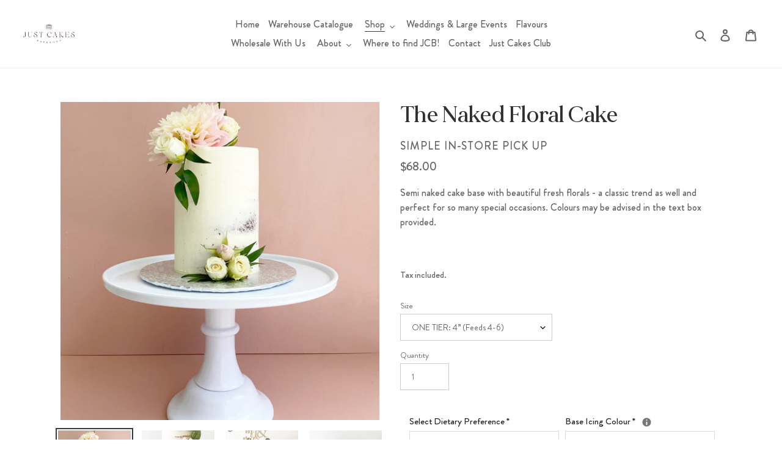

--- FILE ---
content_type: text/html; charset=utf-8
request_url: https://www.justcakesbc.com/collections/cakes/products/the-naked-floral
body_size: 35030
content:
<!doctype html>
<html class="no-js" lang="en">
<head>

<meta name="facebook-domain-verification" content="7yu0h0pvt42d6s2b3ltla2whhzg4u2" />
  
  <meta charset="utf-8">
  <meta http-equiv="X-UA-Compatible" content="IE=edge,chrome=1">
  <meta name="viewport" content="width=device-width,initial-scale=1">
  <meta name="theme-color" content="#c28988">
  <meta name="google-site-verification" content="Ey8W5xLOEDnXxrYaEQUwDC3PtPA-W_24S4mGUtQUqX0" />
  <link rel="alternate" href="https://www.justcakesbc.com/collections/cakes/products/the-naked-floral" hreflang="en-ca" />
  <link rel="alternate" href="https://www.justcakesbc.com/collections/cakes/products/the-naked-floral" hreflang="x-default">
  <link rel="alternate" href="https://www.justcakesbc.com/collections/cakes/products/the-naked-floral" hreflang="en" /><link rel="canonical" href="https://www.justcakesbc.com/products/the-naked-floral"><link rel="shortcut icon" href="//www.justcakesbc.com/cdn/shop/files/Just_Cakes_Bakeshop_CMYK_Cake_Black_32x32.png?v=1750040771" type="image/png"><title>The Naked Floral Cake
&ndash; Just Cakes Bakeshop</title><meta name="description" content="Semi naked cake base with beautiful fresh florals - a classic trend as well and perfect for so many special occasions. Colours may be advised in the text box provided."><!-- /snippets/social-meta-tags.liquid -->




<meta property="og:site_name" content="Just Cakes Bakeshop">
<meta property="og:url" content="https://www.justcakesbc.com/products/the-naked-floral">
<meta property="og:title" content="The Naked Floral Cake">
<meta property="og:type" content="product">
<meta property="og:description" content="Semi naked cake base with beautiful fresh florals - a classic trend as well and perfect for so many special occasions. Colours may be advised in the text box provided.">

  <meta property="og:price:amount" content="68.00">
  <meta property="og:price:currency" content="CAD">

<meta property="og:image" content="http://www.justcakesbc.com/cdn/shop/products/nakedfloral_1200x1200.jpg?v=1600363534"><meta property="og:image" content="http://www.justcakesbc.com/cdn/shop/products/naked2_1200x1200.png?v=1604990469"><meta property="og:image" content="http://www.justcakesbc.com/cdn/shop/products/naked4_1200x1200.png?v=1604990470">
<meta property="og:image:secure_url" content="https://www.justcakesbc.com/cdn/shop/products/nakedfloral_1200x1200.jpg?v=1600363534"><meta property="og:image:secure_url" content="https://www.justcakesbc.com/cdn/shop/products/naked2_1200x1200.png?v=1604990469"><meta property="og:image:secure_url" content="https://www.justcakesbc.com/cdn/shop/products/naked4_1200x1200.png?v=1604990470">


<meta name="twitter:card" content="summary_large_image">
<meta name="twitter:title" content="The Naked Floral Cake">
<meta name="twitter:description" content="Semi naked cake base with beautiful fresh florals - a classic trend as well and perfect for so many special occasions. Colours may be advised in the text box provided.">


  <link href="//www.justcakesbc.com/cdn/shop/t/54/assets/glDatePicker.default.css?v=52625281888400403181623908424" rel="stylesheet" type="text/css" media="all" />
  <link href="//www.justcakesbc.com/cdn/shop/t/54/assets/theme.scss.css?v=38856289055292531361763364742" rel="stylesheet" type="text/css" media="all" />
  
  	<link href="//www.justcakesbc.com/cdn/shop/t/54/assets/custom-rs.css?v=38999059313824631761669066488" rel="stylesheet" type="text/css" media="all" />
  
  <script>
    var theme = {
      breakpoints: {
        medium: 750,
        large: 990,
        widescreen: 1400
      },
      strings: {
        addToCart: "Add to cart",
        soldOut: "Sold out",
        unavailable: "Unavailable",
        regularPrice: "Regular price",
        salePrice: "Sale price",
        sale: "Sale",
        fromLowestPrice: "from [price]",
        vendor: "Vendor",
        showMore: "Show More",
        showLess: "Show Less",
        searchFor: "Search for",
        addressError: "Error looking up that address",
        addressNoResults: "No results for that address",
        addressQueryLimit: "You have exceeded the Google API usage limit. Consider upgrading to a \u003ca href=\"https:\/\/developers.google.com\/maps\/premium\/usage-limits\"\u003ePremium Plan\u003c\/a\u003e.",
        authError: "There was a problem authenticating your Google Maps account.",
        newWindow: "Opens in a new window.",
        external: "Opens external website.",
        newWindowExternal: "Opens external website in a new window.",
        removeLabel: "Remove [product]",
        update: "Update",
        quantity: "Quantity",
        discountedTotal: "Discounted total",
        regularTotal: "Regular total",
        priceColumn: "See Price column for discount details.",
        quantityMinimumMessage: "Quantity must be 1 or more",
        cartError: "There was an error while updating your cart. Please try again.",
        removedItemMessage: "Removed \u003cspan class=\"cart__removed-product-details\"\u003e([quantity]) [link]\u003c\/span\u003e from your cart.",
        unitPrice: "Unit price",
        unitPriceSeparator: "per",
        oneCartCount: "1 item",
        otherCartCount: "[count] items",
        quantityLabel: "Quantity: [count]",
        products: "Products",
        loading: "Loading",
        number_of_results: "[result_number] of [results_count]",
        number_of_results_found: "[results_count] results found",
        one_result_found: "1 result found"
      },
      moneyFormat: "${{amount}}",
      moneyFormatWithCurrency: "${{amount}} CAD",
      settings: {
        predictiveSearchEnabled: true,
        predictiveSearchShowPrice: false,
        predictiveSearchShowVendor: false
      }
    }

    document.documentElement.className = document.documentElement.className.replace('no-js', 'js');
  </script><script src="//www.justcakesbc.com/cdn/shop/t/54/assets/jquery-3.2.1.min.js?v=60044890532051560611623908426" defer="defer"></script>
  <script src="//www.justcakesbc.com/cdn/shop/t/54/assets/bootstrap.min.js?v=151295878321906490981623908415" defer="defer"></script> 
  <script src="//www.justcakesbc.com/cdn/shop/t/54/assets/popper.min.js?v=100959417244053508711623908435" defer="defer"></script>
  <script src="//www.justcakesbc.com/cdn/shop/t/54/assets/lazysizes.js?v=94224023136283657951623908427" async="async"></script>
  <script src="//www.justcakesbc.com/cdn/shop/t/54/assets/vendor.js?v=85833464202832145531623908437" defer="defer"></script>
  <script src="//www.justcakesbc.com/cdn/shop/t/54/assets/glDatePicker.min.js?v=125911245270875398571623908425" defer="defer"></script>
  <script src="//www.justcakesbc.com/cdn/shop/t/54/assets/moment.min.js?v=160598661916287214441623908434" defer="defer"></script>
  <script src="//www.justcakesbc.com/cdn/shop/t/54/assets/theme.js?v=53292080326966235331676532074" defer="defer"></script>

  <script>window.performance && window.performance.mark && window.performance.mark('shopify.content_for_header.start');</script><meta name="facebook-domain-verification" content="bik7nzg4egs5dzpbugvjip1usrnro4">
<meta id="shopify-digital-wallet" name="shopify-digital-wallet" content="/44188270757/digital_wallets/dialog">
<meta name="shopify-checkout-api-token" content="58a14a3afcec3e334c9f1c3c8e3ad581">
<link rel="alternate" type="application/json+oembed" href="https://www.justcakesbc.com/products/the-naked-floral.oembed">
<script async="async" src="/checkouts/internal/preloads.js?locale=en-CA"></script>
<link rel="preconnect" href="https://shop.app" crossorigin="anonymous">
<script async="async" src="https://shop.app/checkouts/internal/preloads.js?locale=en-CA&shop_id=44188270757" crossorigin="anonymous"></script>
<script id="shopify-features" type="application/json">{"accessToken":"58a14a3afcec3e334c9f1c3c8e3ad581","betas":["rich-media-storefront-analytics"],"domain":"www.justcakesbc.com","predictiveSearch":true,"shopId":44188270757,"locale":"en"}</script>
<script>var Shopify = Shopify || {};
Shopify.shop = "just-cakes-bakeshop.myshopify.com";
Shopify.locale = "en";
Shopify.currency = {"active":"CAD","rate":"1.0"};
Shopify.country = "CA";
Shopify.theme = {"name":"Copy of Dev- Rootsyntax","id":124000108709,"schema_name":"Debut","schema_version":"16.7.1","theme_store_id":796,"role":"main"};
Shopify.theme.handle = "null";
Shopify.theme.style = {"id":null,"handle":null};
Shopify.cdnHost = "www.justcakesbc.com/cdn";
Shopify.routes = Shopify.routes || {};
Shopify.routes.root = "/";</script>
<script type="module">!function(o){(o.Shopify=o.Shopify||{}).modules=!0}(window);</script>
<script>!function(o){function n(){var o=[];function n(){o.push(Array.prototype.slice.apply(arguments))}return n.q=o,n}var t=o.Shopify=o.Shopify||{};t.loadFeatures=n(),t.autoloadFeatures=n()}(window);</script>
<script>
  window.ShopifyPay = window.ShopifyPay || {};
  window.ShopifyPay.apiHost = "shop.app\/pay";
  window.ShopifyPay.redirectState = null;
</script>
<script id="shop-js-analytics" type="application/json">{"pageType":"product"}</script>
<script defer="defer" async type="module" src="//www.justcakesbc.com/cdn/shopifycloud/shop-js/modules/v2/client.init-shop-cart-sync_BT-GjEfc.en.esm.js"></script>
<script defer="defer" async type="module" src="//www.justcakesbc.com/cdn/shopifycloud/shop-js/modules/v2/chunk.common_D58fp_Oc.esm.js"></script>
<script defer="defer" async type="module" src="//www.justcakesbc.com/cdn/shopifycloud/shop-js/modules/v2/chunk.modal_xMitdFEc.esm.js"></script>
<script type="module">
  await import("//www.justcakesbc.com/cdn/shopifycloud/shop-js/modules/v2/client.init-shop-cart-sync_BT-GjEfc.en.esm.js");
await import("//www.justcakesbc.com/cdn/shopifycloud/shop-js/modules/v2/chunk.common_D58fp_Oc.esm.js");
await import("//www.justcakesbc.com/cdn/shopifycloud/shop-js/modules/v2/chunk.modal_xMitdFEc.esm.js");

  window.Shopify.SignInWithShop?.initShopCartSync?.({"fedCMEnabled":true,"windoidEnabled":true});

</script>
<script>
  window.Shopify = window.Shopify || {};
  if (!window.Shopify.featureAssets) window.Shopify.featureAssets = {};
  window.Shopify.featureAssets['shop-js'] = {"shop-cart-sync":["modules/v2/client.shop-cart-sync_DZOKe7Ll.en.esm.js","modules/v2/chunk.common_D58fp_Oc.esm.js","modules/v2/chunk.modal_xMitdFEc.esm.js"],"init-fed-cm":["modules/v2/client.init-fed-cm_B6oLuCjv.en.esm.js","modules/v2/chunk.common_D58fp_Oc.esm.js","modules/v2/chunk.modal_xMitdFEc.esm.js"],"shop-cash-offers":["modules/v2/client.shop-cash-offers_D2sdYoxE.en.esm.js","modules/v2/chunk.common_D58fp_Oc.esm.js","modules/v2/chunk.modal_xMitdFEc.esm.js"],"shop-login-button":["modules/v2/client.shop-login-button_QeVjl5Y3.en.esm.js","modules/v2/chunk.common_D58fp_Oc.esm.js","modules/v2/chunk.modal_xMitdFEc.esm.js"],"pay-button":["modules/v2/client.pay-button_DXTOsIq6.en.esm.js","modules/v2/chunk.common_D58fp_Oc.esm.js","modules/v2/chunk.modal_xMitdFEc.esm.js"],"shop-button":["modules/v2/client.shop-button_DQZHx9pm.en.esm.js","modules/v2/chunk.common_D58fp_Oc.esm.js","modules/v2/chunk.modal_xMitdFEc.esm.js"],"avatar":["modules/v2/client.avatar_BTnouDA3.en.esm.js"],"init-windoid":["modules/v2/client.init-windoid_CR1B-cfM.en.esm.js","modules/v2/chunk.common_D58fp_Oc.esm.js","modules/v2/chunk.modal_xMitdFEc.esm.js"],"init-shop-for-new-customer-accounts":["modules/v2/client.init-shop-for-new-customer-accounts_C_vY_xzh.en.esm.js","modules/v2/client.shop-login-button_QeVjl5Y3.en.esm.js","modules/v2/chunk.common_D58fp_Oc.esm.js","modules/v2/chunk.modal_xMitdFEc.esm.js"],"init-shop-email-lookup-coordinator":["modules/v2/client.init-shop-email-lookup-coordinator_BI7n9ZSv.en.esm.js","modules/v2/chunk.common_D58fp_Oc.esm.js","modules/v2/chunk.modal_xMitdFEc.esm.js"],"init-shop-cart-sync":["modules/v2/client.init-shop-cart-sync_BT-GjEfc.en.esm.js","modules/v2/chunk.common_D58fp_Oc.esm.js","modules/v2/chunk.modal_xMitdFEc.esm.js"],"shop-toast-manager":["modules/v2/client.shop-toast-manager_DiYdP3xc.en.esm.js","modules/v2/chunk.common_D58fp_Oc.esm.js","modules/v2/chunk.modal_xMitdFEc.esm.js"],"init-customer-accounts":["modules/v2/client.init-customer-accounts_D9ZNqS-Q.en.esm.js","modules/v2/client.shop-login-button_QeVjl5Y3.en.esm.js","modules/v2/chunk.common_D58fp_Oc.esm.js","modules/v2/chunk.modal_xMitdFEc.esm.js"],"init-customer-accounts-sign-up":["modules/v2/client.init-customer-accounts-sign-up_iGw4briv.en.esm.js","modules/v2/client.shop-login-button_QeVjl5Y3.en.esm.js","modules/v2/chunk.common_D58fp_Oc.esm.js","modules/v2/chunk.modal_xMitdFEc.esm.js"],"shop-follow-button":["modules/v2/client.shop-follow-button_CqMgW2wH.en.esm.js","modules/v2/chunk.common_D58fp_Oc.esm.js","modules/v2/chunk.modal_xMitdFEc.esm.js"],"checkout-modal":["modules/v2/client.checkout-modal_xHeaAweL.en.esm.js","modules/v2/chunk.common_D58fp_Oc.esm.js","modules/v2/chunk.modal_xMitdFEc.esm.js"],"shop-login":["modules/v2/client.shop-login_D91U-Q7h.en.esm.js","modules/v2/chunk.common_D58fp_Oc.esm.js","modules/v2/chunk.modal_xMitdFEc.esm.js"],"lead-capture":["modules/v2/client.lead-capture_BJmE1dJe.en.esm.js","modules/v2/chunk.common_D58fp_Oc.esm.js","modules/v2/chunk.modal_xMitdFEc.esm.js"],"payment-terms":["modules/v2/client.payment-terms_Ci9AEqFq.en.esm.js","modules/v2/chunk.common_D58fp_Oc.esm.js","modules/v2/chunk.modal_xMitdFEc.esm.js"]};
</script>
<script>(function() {
  var isLoaded = false;
  function asyncLoad() {
    if (isLoaded) return;
    isLoaded = true;
    var urls = ["https:\/\/cdn.nfcube.com\/instafeed-b5cc23f975425670a35889b63c475b37.js?shop=just-cakes-bakeshop.myshopify.com","https:\/\/app.sellkite.xyz\/media\/sellkit-js\/sellkit-js.js?shop=just-cakes-bakeshop.myshopify.com","\/\/cdn.shopify.com\/proxy\/af68c71a4feb21b97fc8d7e9ce44c0e6f854cc234d915f91405ed115c5f4586a\/my.loopz.io\/js\/shopify-gift-card-product.js?spid=8392785658113\u0026pid=f8fcda1d-7009-4b59-9bef-489319957baf\u0026ph=loopz-gift-card\u0026eooos=false\u0026ocp=false\u0026opov=false\u0026hash=4f6f2807-9633-432c-8917-ab6b403c09c9\u0026shop=just-cakes-bakeshop.myshopify.com\u0026sp-cache-control=cHVibGljLCBtYXgtYWdlPTkwMA"];
    for (var i = 0; i < urls.length; i++) {
      var s = document.createElement('script');
      s.type = 'text/javascript';
      s.async = true;
      s.src = urls[i];
      var x = document.getElementsByTagName('script')[0];
      x.parentNode.insertBefore(s, x);
    }
  };
  if(window.attachEvent) {
    window.attachEvent('onload', asyncLoad);
  } else {
    window.addEventListener('load', asyncLoad, false);
  }
})();</script>
<script id="__st">var __st={"a":44188270757,"offset":-28800,"reqid":"79182555-1177-47ee-b17f-c7380ad78919-1769308626","pageurl":"www.justcakesbc.com\/collections\/cakes\/products\/the-naked-floral","u":"28ecfa49f6fc","p":"product","rtyp":"product","rid":5661648879781};</script>
<script>window.ShopifyPaypalV4VisibilityTracking = true;</script>
<script id="captcha-bootstrap">!function(){'use strict';const t='contact',e='account',n='new_comment',o=[[t,t],['blogs',n],['comments',n],[t,'customer']],c=[[e,'customer_login'],[e,'guest_login'],[e,'recover_customer_password'],[e,'create_customer']],r=t=>t.map((([t,e])=>`form[action*='/${t}']:not([data-nocaptcha='true']) input[name='form_type'][value='${e}']`)).join(','),a=t=>()=>t?[...document.querySelectorAll(t)].map((t=>t.form)):[];function s(){const t=[...o],e=r(t);return a(e)}const i='password',u='form_key',d=['recaptcha-v3-token','g-recaptcha-response','h-captcha-response',i],f=()=>{try{return window.sessionStorage}catch{return}},m='__shopify_v',_=t=>t.elements[u];function p(t,e,n=!1){try{const o=window.sessionStorage,c=JSON.parse(o.getItem(e)),{data:r}=function(t){const{data:e,action:n}=t;return t[m]||n?{data:e,action:n}:{data:t,action:n}}(c);for(const[e,n]of Object.entries(r))t.elements[e]&&(t.elements[e].value=n);n&&o.removeItem(e)}catch(o){console.error('form repopulation failed',{error:o})}}const l='form_type',E='cptcha';function T(t){t.dataset[E]=!0}const w=window,h=w.document,L='Shopify',v='ce_forms',y='captcha';let A=!1;((t,e)=>{const n=(g='f06e6c50-85a8-45c8-87d0-21a2b65856fe',I='https://cdn.shopify.com/shopifycloud/storefront-forms-hcaptcha/ce_storefront_forms_captcha_hcaptcha.v1.5.2.iife.js',D={infoText:'Protected by hCaptcha',privacyText:'Privacy',termsText:'Terms'},(t,e,n)=>{const o=w[L][v],c=o.bindForm;if(c)return c(t,g,e,D).then(n);var r;o.q.push([[t,g,e,D],n]),r=I,A||(h.body.append(Object.assign(h.createElement('script'),{id:'captcha-provider',async:!0,src:r})),A=!0)});var g,I,D;w[L]=w[L]||{},w[L][v]=w[L][v]||{},w[L][v].q=[],w[L][y]=w[L][y]||{},w[L][y].protect=function(t,e){n(t,void 0,e),T(t)},Object.freeze(w[L][y]),function(t,e,n,w,h,L){const[v,y,A,g]=function(t,e,n){const i=e?o:[],u=t?c:[],d=[...i,...u],f=r(d),m=r(i),_=r(d.filter((([t,e])=>n.includes(e))));return[a(f),a(m),a(_),s()]}(w,h,L),I=t=>{const e=t.target;return e instanceof HTMLFormElement?e:e&&e.form},D=t=>v().includes(t);t.addEventListener('submit',(t=>{const e=I(t);if(!e)return;const n=D(e)&&!e.dataset.hcaptchaBound&&!e.dataset.recaptchaBound,o=_(e),c=g().includes(e)&&(!o||!o.value);(n||c)&&t.preventDefault(),c&&!n&&(function(t){try{if(!f())return;!function(t){const e=f();if(!e)return;const n=_(t);if(!n)return;const o=n.value;o&&e.removeItem(o)}(t);const e=Array.from(Array(32),(()=>Math.random().toString(36)[2])).join('');!function(t,e){_(t)||t.append(Object.assign(document.createElement('input'),{type:'hidden',name:u})),t.elements[u].value=e}(t,e),function(t,e){const n=f();if(!n)return;const o=[...t.querySelectorAll(`input[type='${i}']`)].map((({name:t})=>t)),c=[...d,...o],r={};for(const[a,s]of new FormData(t).entries())c.includes(a)||(r[a]=s);n.setItem(e,JSON.stringify({[m]:1,action:t.action,data:r}))}(t,e)}catch(e){console.error('failed to persist form',e)}}(e),e.submit())}));const S=(t,e)=>{t&&!t.dataset[E]&&(n(t,e.some((e=>e===t))),T(t))};for(const o of['focusin','change'])t.addEventListener(o,(t=>{const e=I(t);D(e)&&S(e,y())}));const B=e.get('form_key'),M=e.get(l),P=B&&M;t.addEventListener('DOMContentLoaded',(()=>{const t=y();if(P)for(const e of t)e.elements[l].value===M&&p(e,B);[...new Set([...A(),...v().filter((t=>'true'===t.dataset.shopifyCaptcha))])].forEach((e=>S(e,t)))}))}(h,new URLSearchParams(w.location.search),n,t,e,['guest_login'])})(!0,!0)}();</script>
<script integrity="sha256-4kQ18oKyAcykRKYeNunJcIwy7WH5gtpwJnB7kiuLZ1E=" data-source-attribution="shopify.loadfeatures" defer="defer" src="//www.justcakesbc.com/cdn/shopifycloud/storefront/assets/storefront/load_feature-a0a9edcb.js" crossorigin="anonymous"></script>
<script crossorigin="anonymous" defer="defer" src="//www.justcakesbc.com/cdn/shopifycloud/storefront/assets/shopify_pay/storefront-65b4c6d7.js?v=20250812"></script>
<script data-source-attribution="shopify.dynamic_checkout.dynamic.init">var Shopify=Shopify||{};Shopify.PaymentButton=Shopify.PaymentButton||{isStorefrontPortableWallets:!0,init:function(){window.Shopify.PaymentButton.init=function(){};var t=document.createElement("script");t.src="https://www.justcakesbc.com/cdn/shopifycloud/portable-wallets/latest/portable-wallets.en.js",t.type="module",document.head.appendChild(t)}};
</script>
<script data-source-attribution="shopify.dynamic_checkout.buyer_consent">
  function portableWalletsHideBuyerConsent(e){var t=document.getElementById("shopify-buyer-consent"),n=document.getElementById("shopify-subscription-policy-button");t&&n&&(t.classList.add("hidden"),t.setAttribute("aria-hidden","true"),n.removeEventListener("click",e))}function portableWalletsShowBuyerConsent(e){var t=document.getElementById("shopify-buyer-consent"),n=document.getElementById("shopify-subscription-policy-button");t&&n&&(t.classList.remove("hidden"),t.removeAttribute("aria-hidden"),n.addEventListener("click",e))}window.Shopify?.PaymentButton&&(window.Shopify.PaymentButton.hideBuyerConsent=portableWalletsHideBuyerConsent,window.Shopify.PaymentButton.showBuyerConsent=portableWalletsShowBuyerConsent);
</script>
<script data-source-attribution="shopify.dynamic_checkout.cart.bootstrap">document.addEventListener("DOMContentLoaded",(function(){function t(){return document.querySelector("shopify-accelerated-checkout-cart, shopify-accelerated-checkout")}if(t())Shopify.PaymentButton.init();else{new MutationObserver((function(e,n){t()&&(Shopify.PaymentButton.init(),n.disconnect())})).observe(document.body,{childList:!0,subtree:!0})}}));
</script>
<link id="shopify-accelerated-checkout-styles" rel="stylesheet" media="screen" href="https://www.justcakesbc.com/cdn/shopifycloud/portable-wallets/latest/accelerated-checkout-backwards-compat.css" crossorigin="anonymous">
<style id="shopify-accelerated-checkout-cart">
        #shopify-buyer-consent {
  margin-top: 1em;
  display: inline-block;
  width: 100%;
}

#shopify-buyer-consent.hidden {
  display: none;
}

#shopify-subscription-policy-button {
  background: none;
  border: none;
  padding: 0;
  text-decoration: underline;
  font-size: inherit;
  cursor: pointer;
}

#shopify-subscription-policy-button::before {
  box-shadow: none;
}

      </style>

<script>window.performance && window.performance.mark && window.performance.mark('shopify.content_for_header.end');</script>
  <link href="//code.jquery.com/ui/1.9.2/themes/base/jquery-ui.css" rel="stylesheet" type="text/css" media="all" />
  <script src="//ajax.googleapis.com/ajax/libs/jqueryui/1.9.2/jquery-ui.min.js" type="text/javascript" defer="defer"></script>
  <script src="https://shopoe.net/app.js"></script>
  
  <link href="//www.justcakesbc.com/cdn/shop/t/54/assets/shopstorm-apps.scss.css?v=49955025262837523071624468024" rel="stylesheet" type="text/css" media="all" />
  <script async src="https://app-cdn.productcustomizer.com/assets/storefront/product-customizer-v2-7a947db4b8ccdea29d3c7ba133b8b0772622fea3a73b473997357e4d12e8aa8e.js?shop=just-cakes-bakeshop.myshopify.com" type="text/javascript"></script>
<script>window.is_hulkpo_installed=true</script>
<!-- BEGIN app block: shopify://apps/ethos/blocks/referrals/e6f2bd3b-e2fd-4f16-b73c-bf198b58bb45 --><script type="module">
  import { MARKETPLACE_API_URL } from "https://cdn.shopify.com/extensions/019bdd86-b279-714f-b72b-e408c933d23f/ethos-2-59/assets/vars.js";

  /* Referrals script */
  (function() {
    const addAttributeToCart = async (code) => {
      const formData = new FormData();
      formData.append('attributes[_ethosReferral]', code);
      const url = window.Shopify.routes.root + 'cart/update.js';
      try {
        const response = await fetch(url,{
          method: "POST",
          body: formData
        });
        if (!response.ok) {
          throw new Error(`Response status: ${response.status}`);
        }
      } catch (error) {
        console.error(error.message);
      }
    }

    function initReferralSystem() {
      const urlParams = new URLSearchParams(window.location.search);
      const referralCode = urlParams.get('shopLink');
      // Only update the cart if a referral code is found in the url
      if (referralCode) {
        addAttributeToCart(referralCode);
      }
    }

    // Only run the referral system if the document is ready
    if (document.readyState === "loading") {
      document.addEventListener("DOMContentLoaded", initReferralSystem);
    } else {
      initReferralSystem();
    }
  })();

  /* Loyalty Cart script */
  (function () {
    const checkboxId = "loyalty_checkbox";
    const CART_TOTAL = 0.0;
    const SHOP_DOMAIN = "www.justcakesbc.com";
    const BASE_API_URL = MARKETPLACE_API_URL || "https://marketplaceapi.heyethos.com";

    console.log("Using API URL:", BASE_API_URL);

    console.log("shop domain", "just-cakes-bakeshop.myshopify.com");
    const storeInfo = {
      domain: "www.justcakesbc.com",
      permanent_domain: "just-cakes-bakeshop.myshopify.com",
      name: "Just Cakes Bakeshop"
    };

    
    

    const getTierMultiplier = async () => {
      try {
        const payload = {
          storeDomain: storeInfo.permanent_domain,
          email: ""
        };

        const controller = new AbortController();
        const timeoutId = setTimeout(() => controller.abort(), 10000); // 10 second timeout

        const response = await fetch(`${BASE_API_URL}/api/shopify/multiplier`, {
          method: "POST",
          headers: {
            "Content-Type": "application/json"
          },
          body: JSON.stringify(payload),
          signal: controller.signal
        });

        clearTimeout(timeoutId);

        if (!response.ok) {
          throw new Error(`API responded with status: ${response.status}`);
        }

        const data = await response.json();

        if (!data.success) {
          console.warn("Tier multiplier API returned success:false");
          return { tierModel: { multiplier: 1, isLoyaltyMember: false }, success: false };
        }

        return data;
      } catch (error) {
        if (error.name === 'AbortError') {
          console.error("API request timed out");
        } else {
          console.error("Error fetching tier multiplier:", error);
        }
        // Always return safe defaults
        return { tierModel: { multiplier: 1, isLoyaltyMember: false }, success: false };
      }
    };

    const calculatePoints = (total, multiplier) => {
      return Math.round(total * multiplier);
    };

    const formatCopyWithPoints = (copyText, points, amountKeyword) => {
      // Replace "[AMOUNT_KEYWORD]" with the actual points in a pill format
      const regex = new RegExp(`\\[${amountKeyword}\\]`, "g");
      const pillHTML = `<span class="loyalty-pill">${points} pts</span>`;
      return copyText.replace(regex, pillHTML);
    };

    const showFallbackMessage = () => {
      if (globalCopyEl) {
        const fallbackText = isUserMember ? copyMember : copyNonMember;
        const fallbackPoints = Math.round(CART_TOTAL); // Simple 1:1 fallback
        globalCopyEl.innerHTML = formatCopyWithPoints(fallbackText, fallbackPoints, amountKeyword);
        globalCopyEl.setAttribute('data-fallback', 'true');
      }
    };

    const writeAttribute = (checked) => {
      const formData = new FormData();
      formData.append("attributes[loyalty_join_intent]", checked ? "true" : "");

      const originalFetch = window.fetch;
      originalFetch((window.Shopify?.routes?.root || "/") + "cart/update.js", {
        method: "POST",
        body: formData,
        headers: { Accept: "application/json" },
      })
      .then(response => response.json())
      .then(cart => {
        const checkbox = document.getElementById(checkboxId);
        const loyaltyJoinEl = document.querySelector(".loyalty-join");

        if (checkbox && loyaltyJoinEl) {
          checkbox.checked = cart.attributes.loyalty_join_intent === "true";

          if (checkbox.checked) {
            loyaltyJoinEl.classList.add("checked-state");
          } else {
            loyaltyJoinEl.classList.remove("checked-state");
          }
        }
      })
      .catch((err) => console.error("Cart attribute update failed:", err));
    };

    let globalMultiplierData = null;
    let globalCopyEl = null;
    let globalCopyTemplate = null;
    let isUserMember = false;
    let isLoading = true;
    let ignoreNextCartUpdate = false; // Flag to ignore the next cart update event
    let previousCartTotal = CART_TOTAL;
    let copyMember = null;
    let copyNonMember = null;
    let amountKeyword = null;

    const ensureLoadingRemoved = () => {
      if (globalCopyEl) {
        globalCopyEl.classList.remove('skeleton-loading');
        globalCopyEl.classList.remove('points-loading');
        isLoading = false;
      }
    };

    const updatePointsDisplay = async (cartTotal) => {
      if (!globalCopyEl) return;

      const loadingClass = isLoading ? 'skeleton-loading' : 'points-loading';

      if (!isLoading) {
        isLoading = true;
        globalCopyEl.classList.add(loadingClass);
      }

      try {
        const cartTotalChange = Math.abs(cartTotal - previousCartTotal);
        const significantChange = cartTotalChange > 1.0;

        if (!globalMultiplierData || significantChange) {
          globalMultiplierData = await getTierMultiplier();
          previousCartTotal = cartTotal;
        }

        const multiplier = globalMultiplierData?.tierModel?.multiplier || 1;
        const points = calculatePoints(cartTotal, multiplier);
        isUserMember = globalMultiplierData?.tierModel?.isLoyaltyMember || false;

        if (globalCopyEl) {
          const copyText = isUserMember ? copyMember : copyNonMember;
          globalCopyEl.innerHTML = formatCopyWithPoints(copyText, points, amountKeyword);
          globalCopyEl.removeAttribute('data-fallback');
        }
      } catch (error) {
        console.error("Error updating points display:", error);
        showFallbackMessage();
      } finally {
        ensureLoadingRemoved();
      }
    };

    const fetchCartAndUpdatePoints = () => {
      if (!globalCopyEl) return;

      const loadingClass = isLoading ? 'skeleton-loading' : 'points-loading';

      if (!isLoading) {
        isLoading = true;
        globalCopyEl.classList.add(loadingClass);
      }

      fetch('/cart.js')
        .then(response => {
          if (!response.ok) {
            throw new Error(`Network response was not ok: ${response.status}`);
          }
          return response.json();
        })
        .then(data => {
          const cartTotal = data.total_price / 100.0;

          const checkbox = document.getElementById(checkboxId);
          const loyaltyJoinEl = document.querySelector(".loyalty-join");

          if (checkbox && loyaltyJoinEl && !isUserMember) {
            checkbox.checked = data.attributes.loyalty_join_intent === "true";

            if (checkbox.checked) {
              loyaltyJoinEl.classList.add("checked-state");
            } else {
              loyaltyJoinEl.classList.remove("checked-state");
            }
          }

          return updatePointsDisplay(cartTotal);
        })
        .catch(error => {
          console.error('Error fetching cart:', error);
        })
        .finally(() => {
          ensureLoadingRemoved();
        });
    };

    document.addEventListener("DOMContentLoaded", async () => {
      globalCopyEl = document.getElementById("loyalty_copy");
      const loyaltyJoinEl = document.querySelector(".loyalty-join");
      const checkbox = document.getElementById(checkboxId);
      if (loyaltyJoinEl) {
        copyMember = loyaltyJoinEl.getAttribute('data-copy-member');
        copyNonMember = loyaltyJoinEl.getAttribute('data-copy-non-member');
        amountKeyword = loyaltyJoinEl.getAttribute('data-amount-keyword');
      }

      isLoading = true;

      try {
        globalMultiplierData = await getTierMultiplier();
        const multiplier = globalMultiplierData?.tierModel?.multiplier || 1;
        isUserMember = globalMultiplierData?.tierModel?.isLoyaltyMember || false;

        const points = calculatePoints(CART_TOTAL, multiplier);

        if (globalCopyEl) {
          const copyText = isUserMember ? copyMember : copyNonMember;
          globalCopyEl.innerHTML = formatCopyWithPoints(copyText, points, amountKeyword);
        }

        if (!isUserMember && checkbox) {
          fetch('/cart.js')
            .then(response => response.json())
            .then(cart => {
              checkbox.checked = cart.attributes.loyalty_join_intent === "true";

              if (checkbox.checked) {
                loyaltyJoinEl.classList.add("checked-state");
              }
            })
            .catch(error => console.error('Error fetching cart data:', error));
        }
      } catch (error) {
        console.error("Error loading initial data:", error);
        showFallbackMessage();
      } finally {
        ensureLoadingRemoved();
      }

      if (isUserMember && checkbox) {
        checkbox.style.display = "none";
        loyaltyJoinEl.classList.add("member-state");
      }

      if (!isUserMember && checkbox) {
        checkbox.addEventListener("change", (e) => {
          ignoreNextCartUpdate = true;

          setTimeout(() => {
            ignoreNextCartUpdate = false;
          }, 1000);

          writeAttribute(e.target.checked);

          if (e.target.checked) {
            loyaltyJoinEl.classList.add("checked-state");
          } else {
            loyaltyJoinEl.classList.remove("checked-state");
          }
        });
      }

      const cartEvents = ['cart:update', 'cart:change', 'quick-add:update', 'SCE:mutate'];
      cartEvents.forEach(eventName => {
        window.addEventListener(eventName, () => {
          if (ignoreNextCartUpdate) {
            ignoreNextCartUpdate = false;
            return;
          }
          setTimeout(fetchCartAndUpdatePoints, 100);
        });
      });

      const originalFetch = window.fetch;
      window.fetch = function(url, options) {
        const promise = originalFetch.apply(this, arguments);

        if (typeof url === 'string' &&
            (url.includes('/cart/add') ||
             url.includes('/cart/update') ||
             url.includes('/cart/change') ||
             url.includes('/cart/clear'))) {
          promise.then(() => {
            if (ignoreNextCartUpdate) {
              ignoreNextCartUpdate = false;
              return;
            }
            setTimeout(fetchCartAndUpdatePoints, 500);
          });
        }

        return promise;
      };
    });
  })();
</script>


<!-- END app block --><!-- BEGIN app block: shopify://apps/hulk-product-options/blocks/app-embed/380168ef-9475-4244-a291-f66b189208b5 --><!-- BEGIN app snippet: hulkapps_product_options --><script>
    
        window.hulkapps = {
        shop_slug: "just-cakes-bakeshop",
        store_id: "just-cakes-bakeshop.myshopify.com",
        money_format: "${{amount}}",
        cart: null,
        product: null,
        product_collections: null,
        product_variants: null,
        is_volume_discount: null,
        is_product_option: true,
        product_id: null,
        page_type: null,
        po_url: "https://productoption.hulkapps.com",
        po_proxy_url: "https://www.justcakesbc.com",
        vd_url: "https://volumediscount.hulkapps.com",
        customer: null,
        hulkapps_extension_js: true

    }
    window.is_hulkpo_installed=true
    

      window.hulkapps.page_type = "cart";
      window.hulkapps.cart = {"note":null,"attributes":{},"original_total_price":0,"total_price":0,"total_discount":0,"total_weight":0.0,"item_count":0,"items":[],"requires_shipping":false,"currency":"CAD","items_subtotal_price":0,"cart_level_discount_applications":[],"checkout_charge_amount":0}
      if (typeof window.hulkapps.cart.items == "object") {
        for (var i=0; i<window.hulkapps.cart.items.length; i++) {
          ["sku", "grams", "vendor", "url", "image", "handle", "requires_shipping", "product_type", "product_description"].map(function(a) {
            delete window.hulkapps.cart.items[i][a]
          })
        }
      }
      window.hulkapps.cart_collections = {}
      

    
      window.hulkapps.page_type = "product"
      window.hulkapps.product_id = "5661648879781";
      window.hulkapps.product = {"id":5661648879781,"title":"The Naked Floral Cake","handle":"the-naked-floral","description":"\u003cp\u003eSemi naked cake base with beautiful fresh florals - a classic trend as well and perfect for so many special occasions. Colours may be advised in the text box provided.\u003c\/p\u003e\n\u003cp\u003e\u003cmeta charset=\"utf-8\"\u003e\u003cbr\u003e\u003c\/p\u003e","published_at":"2020-09-17T10:25:34-07:00","created_at":"2020-09-17T10:25:32-07:00","vendor":"Simple In-Store Pick Up","type":"Cake","tags":[],"price":6800,"price_min":6800,"price_max":40000,"available":true,"price_varies":true,"compare_at_price":null,"compare_at_price_min":0,"compare_at_price_max":0,"compare_at_price_varies":false,"variants":[{"id":40866845884581,"title":"ONE TIER: 4” (Feeds 4-6)","option1":"ONE TIER: 4” (Feeds 4-6)","option2":null,"option3":null,"sku":"","requires_shipping":true,"taxable":true,"featured_image":null,"available":true,"name":"The Naked Floral Cake - ONE TIER: 4” (Feeds 4-6)","public_title":"ONE TIER: 4” (Feeds 4-6)","options":["ONE TIER: 4” (Feeds 4-6)"],"price":6800,"weight":0,"compare_at_price":null,"inventory_management":"shopify","barcode":"","requires_selling_plan":false,"selling_plan_allocations":[]},{"id":40866845917349,"title":"ONE TIER: 6” (Feeds 10-12)","option1":"ONE TIER: 6” (Feeds 10-12)","option2":null,"option3":null,"sku":"","requires_shipping":true,"taxable":true,"featured_image":null,"available":true,"name":"The Naked Floral Cake - ONE TIER: 6” (Feeds 10-12)","public_title":"ONE TIER: 6” (Feeds 10-12)","options":["ONE TIER: 6” (Feeds 10-12)"],"price":12000,"weight":0,"compare_at_price":null,"inventory_management":"shopify","barcode":"","requires_selling_plan":false,"selling_plan_allocations":[]},{"id":40866845950117,"title":"ONE TIER: 8” (Feeds 22-24)","option1":"ONE TIER: 8” (Feeds 22-24)","option2":null,"option3":null,"sku":"","requires_shipping":true,"taxable":true,"featured_image":null,"available":true,"name":"The Naked Floral Cake - ONE TIER: 8” (Feeds 22-24)","public_title":"ONE TIER: 8” (Feeds 22-24)","options":["ONE TIER: 8” (Feeds 22-24)"],"price":19000,"weight":0,"compare_at_price":null,"inventory_management":"shopify","barcode":"","requires_selling_plan":false,"selling_plan_allocations":[]},{"id":40866845982885,"title":"TWO TIER: 4-6” (Feeds 18-20)","option1":"TWO TIER: 4-6” (Feeds 18-20)","option2":null,"option3":null,"sku":"","requires_shipping":true,"taxable":true,"featured_image":null,"available":true,"name":"The Naked Floral Cake - TWO TIER: 4-6” (Feeds 18-20)","public_title":"TWO TIER: 4-6” (Feeds 18-20)","options":["TWO TIER: 4-6” (Feeds 18-20)"],"price":21000,"weight":0,"compare_at_price":null,"inventory_management":"shopify","barcode":"","requires_selling_plan":false,"selling_plan_allocations":[]},{"id":40866846015653,"title":"TWO TIER: 4-8” (Feeds 28-30)","option1":"TWO TIER: 4-8” (Feeds 28-30)","option2":null,"option3":null,"sku":"","requires_shipping":true,"taxable":true,"featured_image":null,"available":true,"name":"The Naked Floral Cake - TWO TIER: 4-8” (Feeds 28-30)","public_title":"TWO TIER: 4-8” (Feeds 28-30)","options":["TWO TIER: 4-8” (Feeds 28-30)"],"price":25500,"weight":0,"compare_at_price":null,"inventory_management":"shopify","barcode":"","requires_selling_plan":false,"selling_plan_allocations":[]},{"id":40866846048421,"title":"TWO TIER: 6-8” (Feeds 40-45)","option1":"TWO TIER: 6-8” (Feeds 40-45)","option2":null,"option3":null,"sku":"","requires_shipping":true,"taxable":true,"featured_image":null,"available":true,"name":"The Naked Floral Cake - TWO TIER: 6-8” (Feeds 40-45)","public_title":"TWO TIER: 6-8” (Feeds 40-45)","options":["TWO TIER: 6-8” (Feeds 40-45)"],"price":31500,"weight":0,"compare_at_price":null,"inventory_management":"shopify","barcode":"","requires_selling_plan":false,"selling_plan_allocations":[]},{"id":40866846081189,"title":"TWO TIER: 6-10” (Feeds 55-60)","option1":"TWO TIER: 6-10” (Feeds 55-60)","option2":null,"option3":null,"sku":"","requires_shipping":true,"taxable":true,"featured_image":null,"available":true,"name":"The Naked Floral Cake - TWO TIER: 6-10” (Feeds 55-60)","public_title":"TWO TIER: 6-10” (Feeds 55-60)","options":["TWO TIER: 6-10” (Feeds 55-60)"],"price":40000,"weight":0,"compare_at_price":null,"inventory_management":"shopify","barcode":"","requires_selling_plan":false,"selling_plan_allocations":[]}],"images":["\/\/www.justcakesbc.com\/cdn\/shop\/products\/nakedfloral.jpg?v=1600363534","\/\/www.justcakesbc.com\/cdn\/shop\/products\/naked2.png?v=1604990469","\/\/www.justcakesbc.com\/cdn\/shop\/products\/naked4.png?v=1604990470","\/\/www.justcakesbc.com\/cdn\/shop\/products\/nakedfloral.png?v=1604990470","\/\/www.justcakesbc.com\/cdn\/shop\/files\/colourpalette_8ffcfa11-db2a-4208-8a1e-0b396c3b0364.jpg?v=1688086671"],"featured_image":"\/\/www.justcakesbc.com\/cdn\/shop\/products\/nakedfloral.jpg?v=1600363534","options":["Size"],"media":[{"alt":null,"id":11207821164709,"position":1,"preview_image":{"aspect_ratio":0.8,"height":2973,"width":2379,"src":"\/\/www.justcakesbc.com\/cdn\/shop\/products\/nakedfloral.jpg?v=1600363534"},"aspect_ratio":0.8,"height":2973,"media_type":"image","src":"\/\/www.justcakesbc.com\/cdn\/shop\/products\/nakedfloral.jpg?v=1600363534","width":2379},{"alt":null,"id":13151356584101,"position":2,"preview_image":{"aspect_ratio":0.62,"height":910,"width":564,"src":"\/\/www.justcakesbc.com\/cdn\/shop\/products\/naked2.png?v=1604990469"},"aspect_ratio":0.62,"height":910,"media_type":"image","src":"\/\/www.justcakesbc.com\/cdn\/shop\/products\/naked2.png?v=1604990469","width":564},{"alt":null,"id":13151356616869,"position":3,"preview_image":{"aspect_ratio":0.793,"height":1188,"width":942,"src":"\/\/www.justcakesbc.com\/cdn\/shop\/products\/naked4.png?v=1604990470"},"aspect_ratio":0.793,"height":1188,"media_type":"image","src":"\/\/www.justcakesbc.com\/cdn\/shop\/products\/naked4.png?v=1604990470","width":942},{"alt":null,"id":13151356649637,"position":4,"preview_image":{"aspect_ratio":0.942,"height":934,"width":880,"src":"\/\/www.justcakesbc.com\/cdn\/shop\/products\/nakedfloral.png?v=1604990470"},"aspect_ratio":0.942,"height":934,"media_type":"image","src":"\/\/www.justcakesbc.com\/cdn\/shop\/products\/nakedfloral.png?v=1604990470","width":880},{"alt":null,"id":32960941228289,"position":5,"preview_image":{"aspect_ratio":1.0,"height":1080,"width":1080,"src":"\/\/www.justcakesbc.com\/cdn\/shop\/files\/colourpalette_8ffcfa11-db2a-4208-8a1e-0b396c3b0364.jpg?v=1688086671"},"aspect_ratio":1.0,"height":1080,"media_type":"image","src":"\/\/www.justcakesbc.com\/cdn\/shop\/files\/colourpalette_8ffcfa11-db2a-4208-8a1e-0b396c3b0364.jpg?v=1688086671","width":1080}],"requires_selling_plan":false,"selling_plan_groups":[],"content":"\u003cp\u003eSemi naked cake base with beautiful fresh florals - a classic trend as well and perfect for so many special occasions. Colours may be advised in the text box provided.\u003c\/p\u003e\n\u003cp\u003e\u003cmeta charset=\"utf-8\"\u003e\u003cbr\u003e\u003c\/p\u003e"}

      window.hulkapps.product_collection = []
      
        window.hulkapps.product_collection.push(383306989825)
      
        window.hulkapps.product_collection.push(383307120897)
      
        window.hulkapps.product_collection.push(207775826085)
      
        window.hulkapps.product_collection.push(383306858753)
      
        window.hulkapps.product_collection.push(267637620901)
      
        window.hulkapps.product_collection.push(383306596609)
      

      window.hulkapps.product_variant = []
      
        window.hulkapps.product_variant.push(40866845884581)
      
        window.hulkapps.product_variant.push(40866845917349)
      
        window.hulkapps.product_variant.push(40866845950117)
      
        window.hulkapps.product_variant.push(40866845982885)
      
        window.hulkapps.product_variant.push(40866846015653)
      
        window.hulkapps.product_variant.push(40866846048421)
      
        window.hulkapps.product_variant.push(40866846081189)
      

      window.hulkapps.product_collections = window.hulkapps.product_collection.toString();
      window.hulkapps.product_variants = window.hulkapps.product_variant.toString();

    

</script>

<!-- END app snippet --><!-- END app block --><!-- BEGIN app block: shopify://apps/delivery-pickup/blocks/odd-block/80605365-b4f4-42ba-9b84-3d39984a49dc -->  
  
  
  
  
  <script>
    function _0x2197(_0x2946b1,_0x6c7c4c){var _0x15d7c5=_0x15d7();return _0x2197=function(_0x219790,_0xc28fad){_0x219790=_0x219790-0x11e;var _0x5e1640=_0x15d7c5[_0x219790];return _0x5e1640;},_0x2197(_0x2946b1,_0x6c7c4c);}var _0x50d14b=_0x2197;(function(_0x227c2c,_0x423dfc){var _0x1ec0c9=_0x2197,_0x4f0baa=_0x227c2c();while(!![]){try{var _0x411c1e=parseInt(_0x1ec0c9(0x128))/0x1*(-parseInt(_0x1ec0c9(0x123))/0x2)+-parseInt(_0x1ec0c9(0x12b))/0x3+-parseInt(_0x1ec0c9(0x131))/0x4*(-parseInt(_0x1ec0c9(0x132))/0x5)+parseInt(_0x1ec0c9(0x133))/0x6*(parseInt(_0x1ec0c9(0x130))/0x7)+parseInt(_0x1ec0c9(0x126))/0x8*(-parseInt(_0x1ec0c9(0x12c))/0x9)+parseInt(_0x1ec0c9(0x121))/0xa+-parseInt(_0x1ec0c9(0x11e))/0xb*(-parseInt(_0x1ec0c9(0x135))/0xc);if(_0x411c1e===_0x423dfc)break;else _0x4f0baa['push'](_0x4f0baa['shift']());}catch(_0x405d49){_0x4f0baa['push'](_0x4f0baa['shift']());}}}(_0x15d7,0x9a9d2),window[_0x50d14b(0x12e)]=_0x50d14b(0x127));if(location['href'][_0x50d14b(0x12a)](_0x50d14b(0x136))){var order_id=atob(location[_0x50d14b(0x120)][_0x50d14b(0x129)]('?data=')[0x1])[_0x50d14b(0x129)]('&')[0x0][_0x50d14b(0x129)]('order_id=')[0x1],ty_link=atob(location[_0x50d14b(0x120)][_0x50d14b(0x129)](_0x50d14b(0x12f))[0x1])[_0x50d14b(0x129)]('&')[0x1][_0x50d14b(0x129)](_0x50d14b(0x137))[0x1],exist_id=localStorage[_0x50d14b(0x134)](_0x50d14b(0x122)),orderArray={};exist_id?(!JSON[_0x50d14b(0x124)](exist_id)[order_id]&&(orderArray[order_id]='0'),orderArray={...JSON['parse'](exist_id),...orderArray}):orderArray[order_id]='0',window[_0x50d14b(0x138)][_0x50d14b(0x125)](_0x50d14b(0x122),JSON[_0x50d14b(0x12d)](orderArray)),ty_link!=''&&(window[_0x50d14b(0x11f)]=ty_link);}function _0x15d7(){var _0x478bff=['997208RoDepl','','418478tReEui','split','includes','2243148YpOopi','81UqgdRC','stringify','prevent_checkout','?data=','35vemzzr','120NhMRkl','202715cchOqN','55716JRSdAd','getItem','20389548XjGGUI','data','order_link=','localStorage','11HvWIeX','location','href','7964580uJGPEk','order_id','6wJgwxN','parse','setItem'];_0x15d7=function(){return _0x478bff;};return _0x15d7();}
  </script><!-- When to load our JS only in cart page but we need to load in customer order detail and account page for reschedule order details --><!-- To load our preview using "run wizard" button that time use this JS -->
 <script type="text/javascript" async src="https://odd.identixweb.com/order-delivery-date/assets/js/odd_preview.min.js"></script>

  <!-- END app block --><!-- BEGIN app block: shopify://apps/pagefly-page-builder/blocks/app-embed/83e179f7-59a0-4589-8c66-c0dddf959200 -->

<!-- BEGIN app snippet: pagefly-cro-ab-testing-main -->







<script>
  ;(function () {
    const url = new URL(window.location)
    const viewParam = url.searchParams.get('view')
    if (viewParam && viewParam.includes('variant-pf-')) {
      url.searchParams.set('pf_v', viewParam)
      url.searchParams.delete('view')
      window.history.replaceState({}, '', url)
    }
  })()
</script>



<script type='module'>
  
  window.PAGEFLY_CRO = window.PAGEFLY_CRO || {}

  window.PAGEFLY_CRO['data_debug'] = {
    original_template_suffix: "Hulk Options",
    allow_ab_test: false,
    ab_test_start_time: 0,
    ab_test_end_time: 0,
    today_date_time: 1769308626000,
  }
  window.PAGEFLY_CRO['GA4'] = { enabled: true}
</script>

<!-- END app snippet -->








  <script src='https://cdn.shopify.com/extensions/019bb4f9-aed6-78a3-be91-e9d44663e6bf/pagefly-page-builder-215/assets/pagefly-helper.js' defer='defer'></script>

  <script src='https://cdn.shopify.com/extensions/019bb4f9-aed6-78a3-be91-e9d44663e6bf/pagefly-page-builder-215/assets/pagefly-general-helper.js' defer='defer'></script>

  <script src='https://cdn.shopify.com/extensions/019bb4f9-aed6-78a3-be91-e9d44663e6bf/pagefly-page-builder-215/assets/pagefly-snap-slider.js' defer='defer'></script>

  <script src='https://cdn.shopify.com/extensions/019bb4f9-aed6-78a3-be91-e9d44663e6bf/pagefly-page-builder-215/assets/pagefly-slideshow-v3.js' defer='defer'></script>

  <script src='https://cdn.shopify.com/extensions/019bb4f9-aed6-78a3-be91-e9d44663e6bf/pagefly-page-builder-215/assets/pagefly-slideshow-v4.js' defer='defer'></script>

  <script src='https://cdn.shopify.com/extensions/019bb4f9-aed6-78a3-be91-e9d44663e6bf/pagefly-page-builder-215/assets/pagefly-glider.js' defer='defer'></script>

  <script src='https://cdn.shopify.com/extensions/019bb4f9-aed6-78a3-be91-e9d44663e6bf/pagefly-page-builder-215/assets/pagefly-slideshow-v1-v2.js' defer='defer'></script>

  <script src='https://cdn.shopify.com/extensions/019bb4f9-aed6-78a3-be91-e9d44663e6bf/pagefly-page-builder-215/assets/pagefly-product-media.js' defer='defer'></script>

  <script src='https://cdn.shopify.com/extensions/019bb4f9-aed6-78a3-be91-e9d44663e6bf/pagefly-page-builder-215/assets/pagefly-product.js' defer='defer'></script>


<script id='pagefly-helper-data' type='application/json'>
  {
    "page_optimization": {
      "assets_prefetching": false
    },
    "elements_asset_mapper": {
      "Accordion": "https://cdn.shopify.com/extensions/019bb4f9-aed6-78a3-be91-e9d44663e6bf/pagefly-page-builder-215/assets/pagefly-accordion.js",
      "Accordion3": "https://cdn.shopify.com/extensions/019bb4f9-aed6-78a3-be91-e9d44663e6bf/pagefly-page-builder-215/assets/pagefly-accordion3.js",
      "CountDown": "https://cdn.shopify.com/extensions/019bb4f9-aed6-78a3-be91-e9d44663e6bf/pagefly-page-builder-215/assets/pagefly-countdown.js",
      "GMap1": "https://cdn.shopify.com/extensions/019bb4f9-aed6-78a3-be91-e9d44663e6bf/pagefly-page-builder-215/assets/pagefly-gmap.js",
      "GMap2": "https://cdn.shopify.com/extensions/019bb4f9-aed6-78a3-be91-e9d44663e6bf/pagefly-page-builder-215/assets/pagefly-gmap.js",
      "GMapBasicV2": "https://cdn.shopify.com/extensions/019bb4f9-aed6-78a3-be91-e9d44663e6bf/pagefly-page-builder-215/assets/pagefly-gmap.js",
      "GMapAdvancedV2": "https://cdn.shopify.com/extensions/019bb4f9-aed6-78a3-be91-e9d44663e6bf/pagefly-page-builder-215/assets/pagefly-gmap.js",
      "HTML.Video": "https://cdn.shopify.com/extensions/019bb4f9-aed6-78a3-be91-e9d44663e6bf/pagefly-page-builder-215/assets/pagefly-htmlvideo.js",
      "HTML.Video2": "https://cdn.shopify.com/extensions/019bb4f9-aed6-78a3-be91-e9d44663e6bf/pagefly-page-builder-215/assets/pagefly-htmlvideo2.js",
      "HTML.Video3": "https://cdn.shopify.com/extensions/019bb4f9-aed6-78a3-be91-e9d44663e6bf/pagefly-page-builder-215/assets/pagefly-htmlvideo2.js",
      "BackgroundVideo": "https://cdn.shopify.com/extensions/019bb4f9-aed6-78a3-be91-e9d44663e6bf/pagefly-page-builder-215/assets/pagefly-htmlvideo2.js",
      "Instagram": "https://cdn.shopify.com/extensions/019bb4f9-aed6-78a3-be91-e9d44663e6bf/pagefly-page-builder-215/assets/pagefly-instagram.js",
      "Instagram2": "https://cdn.shopify.com/extensions/019bb4f9-aed6-78a3-be91-e9d44663e6bf/pagefly-page-builder-215/assets/pagefly-instagram.js",
      "Insta3": "https://cdn.shopify.com/extensions/019bb4f9-aed6-78a3-be91-e9d44663e6bf/pagefly-page-builder-215/assets/pagefly-instagram3.js",
      "Tabs": "https://cdn.shopify.com/extensions/019bb4f9-aed6-78a3-be91-e9d44663e6bf/pagefly-page-builder-215/assets/pagefly-tab.js",
      "Tabs3": "https://cdn.shopify.com/extensions/019bb4f9-aed6-78a3-be91-e9d44663e6bf/pagefly-page-builder-215/assets/pagefly-tab3.js",
      "ProductBox": "https://cdn.shopify.com/extensions/019bb4f9-aed6-78a3-be91-e9d44663e6bf/pagefly-page-builder-215/assets/pagefly-cart.js",
      "FBPageBox2": "https://cdn.shopify.com/extensions/019bb4f9-aed6-78a3-be91-e9d44663e6bf/pagefly-page-builder-215/assets/pagefly-facebook.js",
      "FBLikeButton2": "https://cdn.shopify.com/extensions/019bb4f9-aed6-78a3-be91-e9d44663e6bf/pagefly-page-builder-215/assets/pagefly-facebook.js",
      "TwitterFeed2": "https://cdn.shopify.com/extensions/019bb4f9-aed6-78a3-be91-e9d44663e6bf/pagefly-page-builder-215/assets/pagefly-twitter.js",
      "Paragraph4": "https://cdn.shopify.com/extensions/019bb4f9-aed6-78a3-be91-e9d44663e6bf/pagefly-page-builder-215/assets/pagefly-paragraph4.js",

      "AliReviews": "https://cdn.shopify.com/extensions/019bb4f9-aed6-78a3-be91-e9d44663e6bf/pagefly-page-builder-215/assets/pagefly-3rd-elements.js",
      "BackInStock": "https://cdn.shopify.com/extensions/019bb4f9-aed6-78a3-be91-e9d44663e6bf/pagefly-page-builder-215/assets/pagefly-3rd-elements.js",
      "GloboBackInStock": "https://cdn.shopify.com/extensions/019bb4f9-aed6-78a3-be91-e9d44663e6bf/pagefly-page-builder-215/assets/pagefly-3rd-elements.js",
      "GrowaveWishlist": "https://cdn.shopify.com/extensions/019bb4f9-aed6-78a3-be91-e9d44663e6bf/pagefly-page-builder-215/assets/pagefly-3rd-elements.js",
      "InfiniteOptionsShopPad": "https://cdn.shopify.com/extensions/019bb4f9-aed6-78a3-be91-e9d44663e6bf/pagefly-page-builder-215/assets/pagefly-3rd-elements.js",
      "InkybayProductPersonalizer": "https://cdn.shopify.com/extensions/019bb4f9-aed6-78a3-be91-e9d44663e6bf/pagefly-page-builder-215/assets/pagefly-3rd-elements.js",
      "LimeSpot": "https://cdn.shopify.com/extensions/019bb4f9-aed6-78a3-be91-e9d44663e6bf/pagefly-page-builder-215/assets/pagefly-3rd-elements.js",
      "Loox": "https://cdn.shopify.com/extensions/019bb4f9-aed6-78a3-be91-e9d44663e6bf/pagefly-page-builder-215/assets/pagefly-3rd-elements.js",
      "Opinew": "https://cdn.shopify.com/extensions/019bb4f9-aed6-78a3-be91-e9d44663e6bf/pagefly-page-builder-215/assets/pagefly-3rd-elements.js",
      "Powr": "https://cdn.shopify.com/extensions/019bb4f9-aed6-78a3-be91-e9d44663e6bf/pagefly-page-builder-215/assets/pagefly-3rd-elements.js",
      "ProductReviews": "https://cdn.shopify.com/extensions/019bb4f9-aed6-78a3-be91-e9d44663e6bf/pagefly-page-builder-215/assets/pagefly-3rd-elements.js",
      "PushOwl": "https://cdn.shopify.com/extensions/019bb4f9-aed6-78a3-be91-e9d44663e6bf/pagefly-page-builder-215/assets/pagefly-3rd-elements.js",
      "ReCharge": "https://cdn.shopify.com/extensions/019bb4f9-aed6-78a3-be91-e9d44663e6bf/pagefly-page-builder-215/assets/pagefly-3rd-elements.js",
      "Rivyo": "https://cdn.shopify.com/extensions/019bb4f9-aed6-78a3-be91-e9d44663e6bf/pagefly-page-builder-215/assets/pagefly-3rd-elements.js",
      "TrackingMore": "https://cdn.shopify.com/extensions/019bb4f9-aed6-78a3-be91-e9d44663e6bf/pagefly-page-builder-215/assets/pagefly-3rd-elements.js",
      "Vitals": "https://cdn.shopify.com/extensions/019bb4f9-aed6-78a3-be91-e9d44663e6bf/pagefly-page-builder-215/assets/pagefly-3rd-elements.js",
      "Wiser": "https://cdn.shopify.com/extensions/019bb4f9-aed6-78a3-be91-e9d44663e6bf/pagefly-page-builder-215/assets/pagefly-3rd-elements.js"
    },
    "custom_elements_mapper": {
      "pf-click-action-element": "https://cdn.shopify.com/extensions/019bb4f9-aed6-78a3-be91-e9d44663e6bf/pagefly-page-builder-215/assets/pagefly-click-action-element.js",
      "pf-dialog-element": "https://cdn.shopify.com/extensions/019bb4f9-aed6-78a3-be91-e9d44663e6bf/pagefly-page-builder-215/assets/pagefly-dialog-element.js"
    }
  }
</script>


<!-- END app block --><!-- BEGIN app block: shopify://apps/hulk-form-builder/blocks/app-embed/b6b8dd14-356b-4725-a4ed-77232212b3c3 --><!-- BEGIN app snippet: hulkapps-formbuilder-theme-ext --><script type="text/javascript">
  
  if (typeof window.formbuilder_customer != "object") {
        window.formbuilder_customer = {}
  }

  window.hulkFormBuilder = {
    form_data: {},
    shop_data: {"shop_i0ADLPjE6zlV6_s0Qsrdog":{"shop_uuid":"i0ADLPjE6zlV6_s0Qsrdog","shop_timezone":"America\/Vancouver","shop_id":118311,"shop_is_after_submit_enabled":false,"shop_shopify_plan":"basic","shop_shopify_domain":"just-cakes-bakeshop.myshopify.com","shop_created_at":"2024-10-07T14:06:58.010-05:00","is_skip_metafield":false,"shop_deleted":false,"shop_disabled":false}},
    settings_data: {"shop_settings":{"shop_customise_msgs":[],"default_customise_msgs":{"is_required":"is required","thank_you":"Thank you! The form was submitted successfully.","processing":"Processing...","valid_data":"Please provide valid data","valid_email":"Provide valid email format","valid_tags":"HTML Tags are not allowed","valid_phone":"Provide valid phone number","valid_captcha":"Please provide valid captcha response","valid_url":"Provide valid URL","only_number_alloud":"Provide valid number in","number_less":"must be less than","number_more":"must be more than","image_must_less":"Image must be less than 20MB","image_number":"Images allowed","image_extension":"Invalid extension! Please provide image file","error_image_upload":"Error in image upload. Please try again.","error_file_upload":"Error in file upload. Please try again.","your_response":"Your response","error_form_submit":"Error occur.Please try again after sometime.","email_submitted":"Form with this email is already submitted","invalid_email_by_zerobounce":"The email address you entered appears to be invalid. Please check it and try again.","download_file":"Download file","card_details_invalid":"Your card details are invalid","card_details":"Card details","please_enter_card_details":"Please enter card details","card_number":"Card number","exp_mm":"Exp MM","exp_yy":"Exp YY","crd_cvc":"CVV","payment_value":"Payment amount","please_enter_payment_amount":"Please enter payment amount","address1":"Address line 1","address2":"Address line 2","city":"City","province":"Province","zipcode":"Zip code","country":"Country","blocked_domain":"This form does not accept addresses from","file_must_less":"File must be less than 20MB","file_extension":"Invalid extension! Please provide file","only_file_number_alloud":"files allowed","previous":"Previous","next":"Next","must_have_a_input":"Please enter at least one field.","please_enter_required_data":"Please enter required data","atleast_one_special_char":"Include at least one special character","atleast_one_lowercase_char":"Include at least one lowercase character","atleast_one_uppercase_char":"Include at least one uppercase character","atleast_one_number":"Include at least one number","must_have_8_chars":"Must have 8 characters long","be_between_8_and_12_chars":"Be between 8 and 12 characters long","please_select":"Please Select","phone_submitted":"Form with this phone number is already submitted","user_res_parse_error":"Error while submitting the form","valid_same_values":"values must be same","product_choice_clear_selection":"Clear Selection","picture_choice_clear_selection":"Clear Selection","remove_all_for_file_image_upload":"Remove All","invalid_file_type_for_image_upload":"You can't upload files of this type.","invalid_file_type_for_signature_upload":"You can't upload files of this type.","max_files_exceeded_for_file_upload":"You can not upload any more files.","max_files_exceeded_for_image_upload":"You can not upload any more files.","file_already_exist":"File already uploaded","max_limit_exceed":"You have added the maximum number of text fields.","cancel_upload_for_file_upload":"Cancel upload","cancel_upload_for_image_upload":"Cancel upload","cancel_upload_for_signature_upload":"Cancel upload"},"shop_blocked_domains":[]}},
    features_data: {"shop_plan_features":{"shop_plan_features":["unlimited-forms","full-design-customization","export-form-submissions","multiple-recipients-for-form-submissions","multiple-admin-notifications","enable-captcha","unlimited-file-uploads","save-submitted-form-data","set-auto-response-message","conditional-logic","form-banner","save-as-draft-facility","include-user-response-in-admin-email","disable-form-submission","file-upload"]}},
    shop: null,
    shop_id: null,
    plan_features: null,
    validateDoubleQuotes: false,
    assets: {
      extraFunctions: "https://cdn.shopify.com/extensions/019bb5ee-ec40-7527-955d-c1b8751eb060/form-builder-by-hulkapps-50/assets/extra-functions.js",
      extraStyles: "https://cdn.shopify.com/extensions/019bb5ee-ec40-7527-955d-c1b8751eb060/form-builder-by-hulkapps-50/assets/extra-styles.css",
      bootstrapStyles: "https://cdn.shopify.com/extensions/019bb5ee-ec40-7527-955d-c1b8751eb060/form-builder-by-hulkapps-50/assets/theme-app-extension-bootstrap.css"
    },
    translations: {
      htmlTagNotAllowed: "HTML Tags are not allowed",
      sqlQueryNotAllowed: "SQL Queries are not allowed",
      doubleQuoteNotAllowed: "Double quotes are not allowed",
      vorwerkHttpWwwNotAllowed: "The words \u0026#39;http\u0026#39; and \u0026#39;www\u0026#39; are not allowed. Please remove them and try again.",
      maxTextFieldsReached: "You have added the maximum number of text fields.",
      avoidNegativeWords: "Avoid negative words: Don\u0026#39;t use negative words in your contact message.",
      customDesignOnly: "This form is for custom designs requests. For general inquiries please contact our team at info@stagheaddesigns.com",
      zerobounceApiErrorMsg: "We couldn\u0026#39;t verify your email due to a technical issue. Please try again later.",
    }

  }

  

  window.FbThemeAppExtSettingsHash = {}
  
</script><!-- END app snippet --><!-- END app block --><script src="https://cdn.shopify.com/extensions/019bdef3-ad0a-728f-8c72-eda2a502dab2/productoption-173/assets/hulkcode.js" type="text/javascript" defer="defer"></script>
<link href="https://cdn.shopify.com/extensions/019bdef3-ad0a-728f-8c72-eda2a502dab2/productoption-173/assets/hulkcode.css" rel="stylesheet" type="text/css" media="all">
<script src="https://cdn.shopify.com/extensions/019bb5ee-ec40-7527-955d-c1b8751eb060/form-builder-by-hulkapps-50/assets/form-builder-script.js" type="text/javascript" defer="defer"></script>
<link href="https://monorail-edge.shopifysvc.com" rel="dns-prefetch">
<script>(function(){if ("sendBeacon" in navigator && "performance" in window) {try {var session_token_from_headers = performance.getEntriesByType('navigation')[0].serverTiming.find(x => x.name == '_s').description;} catch {var session_token_from_headers = undefined;}var session_cookie_matches = document.cookie.match(/_shopify_s=([^;]*)/);var session_token_from_cookie = session_cookie_matches && session_cookie_matches.length === 2 ? session_cookie_matches[1] : "";var session_token = session_token_from_headers || session_token_from_cookie || "";function handle_abandonment_event(e) {var entries = performance.getEntries().filter(function(entry) {return /monorail-edge.shopifysvc.com/.test(entry.name);});if (!window.abandonment_tracked && entries.length === 0) {window.abandonment_tracked = true;var currentMs = Date.now();var navigation_start = performance.timing.navigationStart;var payload = {shop_id: 44188270757,url: window.location.href,navigation_start,duration: currentMs - navigation_start,session_token,page_type: "product"};window.navigator.sendBeacon("https://monorail-edge.shopifysvc.com/v1/produce", JSON.stringify({schema_id: "online_store_buyer_site_abandonment/1.1",payload: payload,metadata: {event_created_at_ms: currentMs,event_sent_at_ms: currentMs}}));}}window.addEventListener('pagehide', handle_abandonment_event);}}());</script>
<script id="web-pixels-manager-setup">(function e(e,d,r,n,o){if(void 0===o&&(o={}),!Boolean(null===(a=null===(i=window.Shopify)||void 0===i?void 0:i.analytics)||void 0===a?void 0:a.replayQueue)){var i,a;window.Shopify=window.Shopify||{};var t=window.Shopify;t.analytics=t.analytics||{};var s=t.analytics;s.replayQueue=[],s.publish=function(e,d,r){return s.replayQueue.push([e,d,r]),!0};try{self.performance.mark("wpm:start")}catch(e){}var l=function(){var e={modern:/Edge?\/(1{2}[4-9]|1[2-9]\d|[2-9]\d{2}|\d{4,})\.\d+(\.\d+|)|Firefox\/(1{2}[4-9]|1[2-9]\d|[2-9]\d{2}|\d{4,})\.\d+(\.\d+|)|Chrom(ium|e)\/(9{2}|\d{3,})\.\d+(\.\d+|)|(Maci|X1{2}).+ Version\/(15\.\d+|(1[6-9]|[2-9]\d|\d{3,})\.\d+)([,.]\d+|)( \(\w+\)|)( Mobile\/\w+|) Safari\/|Chrome.+OPR\/(9{2}|\d{3,})\.\d+\.\d+|(CPU[ +]OS|iPhone[ +]OS|CPU[ +]iPhone|CPU IPhone OS|CPU iPad OS)[ +]+(15[._]\d+|(1[6-9]|[2-9]\d|\d{3,})[._]\d+)([._]\d+|)|Android:?[ /-](13[3-9]|1[4-9]\d|[2-9]\d{2}|\d{4,})(\.\d+|)(\.\d+|)|Android.+Firefox\/(13[5-9]|1[4-9]\d|[2-9]\d{2}|\d{4,})\.\d+(\.\d+|)|Android.+Chrom(ium|e)\/(13[3-9]|1[4-9]\d|[2-9]\d{2}|\d{4,})\.\d+(\.\d+|)|SamsungBrowser\/([2-9]\d|\d{3,})\.\d+/,legacy:/Edge?\/(1[6-9]|[2-9]\d|\d{3,})\.\d+(\.\d+|)|Firefox\/(5[4-9]|[6-9]\d|\d{3,})\.\d+(\.\d+|)|Chrom(ium|e)\/(5[1-9]|[6-9]\d|\d{3,})\.\d+(\.\d+|)([\d.]+$|.*Safari\/(?![\d.]+ Edge\/[\d.]+$))|(Maci|X1{2}).+ Version\/(10\.\d+|(1[1-9]|[2-9]\d|\d{3,})\.\d+)([,.]\d+|)( \(\w+\)|)( Mobile\/\w+|) Safari\/|Chrome.+OPR\/(3[89]|[4-9]\d|\d{3,})\.\d+\.\d+|(CPU[ +]OS|iPhone[ +]OS|CPU[ +]iPhone|CPU IPhone OS|CPU iPad OS)[ +]+(10[._]\d+|(1[1-9]|[2-9]\d|\d{3,})[._]\d+)([._]\d+|)|Android:?[ /-](13[3-9]|1[4-9]\d|[2-9]\d{2}|\d{4,})(\.\d+|)(\.\d+|)|Mobile Safari.+OPR\/([89]\d|\d{3,})\.\d+\.\d+|Android.+Firefox\/(13[5-9]|1[4-9]\d|[2-9]\d{2}|\d{4,})\.\d+(\.\d+|)|Android.+Chrom(ium|e)\/(13[3-9]|1[4-9]\d|[2-9]\d{2}|\d{4,})\.\d+(\.\d+|)|Android.+(UC? ?Browser|UCWEB|U3)[ /]?(15\.([5-9]|\d{2,})|(1[6-9]|[2-9]\d|\d{3,})\.\d+)\.\d+|SamsungBrowser\/(5\.\d+|([6-9]|\d{2,})\.\d+)|Android.+MQ{2}Browser\/(14(\.(9|\d{2,})|)|(1[5-9]|[2-9]\d|\d{3,})(\.\d+|))(\.\d+|)|K[Aa][Ii]OS\/(3\.\d+|([4-9]|\d{2,})\.\d+)(\.\d+|)/},d=e.modern,r=e.legacy,n=navigator.userAgent;return n.match(d)?"modern":n.match(r)?"legacy":"unknown"}(),u="modern"===l?"modern":"legacy",c=(null!=n?n:{modern:"",legacy:""})[u],f=function(e){return[e.baseUrl,"/wpm","/b",e.hashVersion,"modern"===e.buildTarget?"m":"l",".js"].join("")}({baseUrl:d,hashVersion:r,buildTarget:u}),m=function(e){var d=e.version,r=e.bundleTarget,n=e.surface,o=e.pageUrl,i=e.monorailEndpoint;return{emit:function(e){var a=e.status,t=e.errorMsg,s=(new Date).getTime(),l=JSON.stringify({metadata:{event_sent_at_ms:s},events:[{schema_id:"web_pixels_manager_load/3.1",payload:{version:d,bundle_target:r,page_url:o,status:a,surface:n,error_msg:t},metadata:{event_created_at_ms:s}}]});if(!i)return console&&console.warn&&console.warn("[Web Pixels Manager] No Monorail endpoint provided, skipping logging."),!1;try{return self.navigator.sendBeacon.bind(self.navigator)(i,l)}catch(e){}var u=new XMLHttpRequest;try{return u.open("POST",i,!0),u.setRequestHeader("Content-Type","text/plain"),u.send(l),!0}catch(e){return console&&console.warn&&console.warn("[Web Pixels Manager] Got an unhandled error while logging to Monorail."),!1}}}}({version:r,bundleTarget:l,surface:e.surface,pageUrl:self.location.href,monorailEndpoint:e.monorailEndpoint});try{o.browserTarget=l,function(e){var d=e.src,r=e.async,n=void 0===r||r,o=e.onload,i=e.onerror,a=e.sri,t=e.scriptDataAttributes,s=void 0===t?{}:t,l=document.createElement("script"),u=document.querySelector("head"),c=document.querySelector("body");if(l.async=n,l.src=d,a&&(l.integrity=a,l.crossOrigin="anonymous"),s)for(var f in s)if(Object.prototype.hasOwnProperty.call(s,f))try{l.dataset[f]=s[f]}catch(e){}if(o&&l.addEventListener("load",o),i&&l.addEventListener("error",i),u)u.appendChild(l);else{if(!c)throw new Error("Did not find a head or body element to append the script");c.appendChild(l)}}({src:f,async:!0,onload:function(){if(!function(){var e,d;return Boolean(null===(d=null===(e=window.Shopify)||void 0===e?void 0:e.analytics)||void 0===d?void 0:d.initialized)}()){var d=window.webPixelsManager.init(e)||void 0;if(d){var r=window.Shopify.analytics;r.replayQueue.forEach((function(e){var r=e[0],n=e[1],o=e[2];d.publishCustomEvent(r,n,o)})),r.replayQueue=[],r.publish=d.publishCustomEvent,r.visitor=d.visitor,r.initialized=!0}}},onerror:function(){return m.emit({status:"failed",errorMsg:"".concat(f," has failed to load")})},sri:function(e){var d=/^sha384-[A-Za-z0-9+/=]+$/;return"string"==typeof e&&d.test(e)}(c)?c:"",scriptDataAttributes:o}),m.emit({status:"loading"})}catch(e){m.emit({status:"failed",errorMsg:(null==e?void 0:e.message)||"Unknown error"})}}})({shopId: 44188270757,storefrontBaseUrl: "https://www.justcakesbc.com",extensionsBaseUrl: "https://extensions.shopifycdn.com/cdn/shopifycloud/web-pixels-manager",monorailEndpoint: "https://monorail-edge.shopifysvc.com/unstable/produce_batch",surface: "storefront-renderer",enabledBetaFlags: ["2dca8a86"],webPixelsConfigList: [{"id":"659783937","configuration":"{\"accountID\":\"111\"}","eventPayloadVersion":"v1","runtimeContext":"STRICT","scriptVersion":"08884ba34b1cf5b482b30f8d9d572f18","type":"APP","apiClientId":1788279,"privacyPurposes":["ANALYTICS","MARKETING","SALE_OF_DATA"],"dataSharingAdjustments":{"protectedCustomerApprovalScopes":["read_customer_address","read_customer_email","read_customer_name","read_customer_personal_data","read_customer_phone"]}},{"id":"444367105","configuration":"{\"config\":\"{\\\"pixel_id\\\":\\\"G-NC8B695SHM\\\",\\\"gtag_events\\\":[{\\\"type\\\":\\\"purchase\\\",\\\"action_label\\\":\\\"G-NC8B695SHM\\\"},{\\\"type\\\":\\\"page_view\\\",\\\"action_label\\\":\\\"G-NC8B695SHM\\\"},{\\\"type\\\":\\\"view_item\\\",\\\"action_label\\\":\\\"G-NC8B695SHM\\\"},{\\\"type\\\":\\\"search\\\",\\\"action_label\\\":\\\"G-NC8B695SHM\\\"},{\\\"type\\\":\\\"add_to_cart\\\",\\\"action_label\\\":\\\"G-NC8B695SHM\\\"},{\\\"type\\\":\\\"begin_checkout\\\",\\\"action_label\\\":\\\"G-NC8B695SHM\\\"},{\\\"type\\\":\\\"add_payment_info\\\",\\\"action_label\\\":\\\"G-NC8B695SHM\\\"}],\\\"enable_monitoring_mode\\\":false}\"}","eventPayloadVersion":"v1","runtimeContext":"OPEN","scriptVersion":"b2a88bafab3e21179ed38636efcd8a93","type":"APP","apiClientId":1780363,"privacyPurposes":[],"dataSharingAdjustments":{"protectedCustomerApprovalScopes":["read_customer_address","read_customer_email","read_customer_name","read_customer_personal_data","read_customer_phone"]}},{"id":"149618945","configuration":"{\"pixel_id\":\"1356042431720587\",\"pixel_type\":\"facebook_pixel\",\"metaapp_system_user_token\":\"-\"}","eventPayloadVersion":"v1","runtimeContext":"OPEN","scriptVersion":"ca16bc87fe92b6042fbaa3acc2fbdaa6","type":"APP","apiClientId":2329312,"privacyPurposes":["ANALYTICS","MARKETING","SALE_OF_DATA"],"dataSharingAdjustments":{"protectedCustomerApprovalScopes":["read_customer_address","read_customer_email","read_customer_name","read_customer_personal_data","read_customer_phone"]}},{"id":"shopify-app-pixel","configuration":"{}","eventPayloadVersion":"v1","runtimeContext":"STRICT","scriptVersion":"0450","apiClientId":"shopify-pixel","type":"APP","privacyPurposes":["ANALYTICS","MARKETING"]},{"id":"shopify-custom-pixel","eventPayloadVersion":"v1","runtimeContext":"LAX","scriptVersion":"0450","apiClientId":"shopify-pixel","type":"CUSTOM","privacyPurposes":["ANALYTICS","MARKETING"]}],isMerchantRequest: false,initData: {"shop":{"name":"Just Cakes Bakeshop","paymentSettings":{"currencyCode":"CAD"},"myshopifyDomain":"just-cakes-bakeshop.myshopify.com","countryCode":"CA","storefrontUrl":"https:\/\/www.justcakesbc.com"},"customer":null,"cart":null,"checkout":null,"productVariants":[{"price":{"amount":68.0,"currencyCode":"CAD"},"product":{"title":"The Naked Floral Cake","vendor":"Simple In-Store Pick Up","id":"5661648879781","untranslatedTitle":"The Naked Floral Cake","url":"\/products\/the-naked-floral","type":"Cake"},"id":"40866845884581","image":{"src":"\/\/www.justcakesbc.com\/cdn\/shop\/products\/nakedfloral.jpg?v=1600363534"},"sku":"","title":"ONE TIER: 4” (Feeds 4-6)","untranslatedTitle":"ONE TIER: 4” (Feeds 4-6)"},{"price":{"amount":120.0,"currencyCode":"CAD"},"product":{"title":"The Naked Floral Cake","vendor":"Simple In-Store Pick Up","id":"5661648879781","untranslatedTitle":"The Naked Floral Cake","url":"\/products\/the-naked-floral","type":"Cake"},"id":"40866845917349","image":{"src":"\/\/www.justcakesbc.com\/cdn\/shop\/products\/nakedfloral.jpg?v=1600363534"},"sku":"","title":"ONE TIER: 6” (Feeds 10-12)","untranslatedTitle":"ONE TIER: 6” (Feeds 10-12)"},{"price":{"amount":190.0,"currencyCode":"CAD"},"product":{"title":"The Naked Floral Cake","vendor":"Simple In-Store Pick Up","id":"5661648879781","untranslatedTitle":"The Naked Floral Cake","url":"\/products\/the-naked-floral","type":"Cake"},"id":"40866845950117","image":{"src":"\/\/www.justcakesbc.com\/cdn\/shop\/products\/nakedfloral.jpg?v=1600363534"},"sku":"","title":"ONE TIER: 8” (Feeds 22-24)","untranslatedTitle":"ONE TIER: 8” (Feeds 22-24)"},{"price":{"amount":210.0,"currencyCode":"CAD"},"product":{"title":"The Naked Floral Cake","vendor":"Simple In-Store Pick Up","id":"5661648879781","untranslatedTitle":"The Naked Floral Cake","url":"\/products\/the-naked-floral","type":"Cake"},"id":"40866845982885","image":{"src":"\/\/www.justcakesbc.com\/cdn\/shop\/products\/nakedfloral.jpg?v=1600363534"},"sku":"","title":"TWO TIER: 4-6” (Feeds 18-20)","untranslatedTitle":"TWO TIER: 4-6” (Feeds 18-20)"},{"price":{"amount":255.0,"currencyCode":"CAD"},"product":{"title":"The Naked Floral Cake","vendor":"Simple In-Store Pick Up","id":"5661648879781","untranslatedTitle":"The Naked Floral Cake","url":"\/products\/the-naked-floral","type":"Cake"},"id":"40866846015653","image":{"src":"\/\/www.justcakesbc.com\/cdn\/shop\/products\/nakedfloral.jpg?v=1600363534"},"sku":"","title":"TWO TIER: 4-8” (Feeds 28-30)","untranslatedTitle":"TWO TIER: 4-8” (Feeds 28-30)"},{"price":{"amount":315.0,"currencyCode":"CAD"},"product":{"title":"The Naked Floral Cake","vendor":"Simple In-Store Pick Up","id":"5661648879781","untranslatedTitle":"The Naked Floral Cake","url":"\/products\/the-naked-floral","type":"Cake"},"id":"40866846048421","image":{"src":"\/\/www.justcakesbc.com\/cdn\/shop\/products\/nakedfloral.jpg?v=1600363534"},"sku":"","title":"TWO TIER: 6-8” (Feeds 40-45)","untranslatedTitle":"TWO TIER: 6-8” (Feeds 40-45)"},{"price":{"amount":400.0,"currencyCode":"CAD"},"product":{"title":"The Naked Floral Cake","vendor":"Simple In-Store Pick Up","id":"5661648879781","untranslatedTitle":"The Naked Floral Cake","url":"\/products\/the-naked-floral","type":"Cake"},"id":"40866846081189","image":{"src":"\/\/www.justcakesbc.com\/cdn\/shop\/products\/nakedfloral.jpg?v=1600363534"},"sku":"","title":"TWO TIER: 6-10” (Feeds 55-60)","untranslatedTitle":"TWO TIER: 6-10” (Feeds 55-60)"}],"purchasingCompany":null},},"https://www.justcakesbc.com/cdn","fcfee988w5aeb613cpc8e4bc33m6693e112",{"modern":"","legacy":""},{"shopId":"44188270757","storefrontBaseUrl":"https:\/\/www.justcakesbc.com","extensionBaseUrl":"https:\/\/extensions.shopifycdn.com\/cdn\/shopifycloud\/web-pixels-manager","surface":"storefront-renderer","enabledBetaFlags":"[\"2dca8a86\"]","isMerchantRequest":"false","hashVersion":"fcfee988w5aeb613cpc8e4bc33m6693e112","publish":"custom","events":"[[\"page_viewed\",{}],[\"product_viewed\",{\"productVariant\":{\"price\":{\"amount\":68.0,\"currencyCode\":\"CAD\"},\"product\":{\"title\":\"The Naked Floral Cake\",\"vendor\":\"Simple In-Store Pick Up\",\"id\":\"5661648879781\",\"untranslatedTitle\":\"The Naked Floral Cake\",\"url\":\"\/products\/the-naked-floral\",\"type\":\"Cake\"},\"id\":\"40866845884581\",\"image\":{\"src\":\"\/\/www.justcakesbc.com\/cdn\/shop\/products\/nakedfloral.jpg?v=1600363534\"},\"sku\":\"\",\"title\":\"ONE TIER: 4” (Feeds 4-6)\",\"untranslatedTitle\":\"ONE TIER: 4” (Feeds 4-6)\"}}]]"});</script><script>
  window.ShopifyAnalytics = window.ShopifyAnalytics || {};
  window.ShopifyAnalytics.meta = window.ShopifyAnalytics.meta || {};
  window.ShopifyAnalytics.meta.currency = 'CAD';
  var meta = {"product":{"id":5661648879781,"gid":"gid:\/\/shopify\/Product\/5661648879781","vendor":"Simple In-Store Pick Up","type":"Cake","handle":"the-naked-floral","variants":[{"id":40866845884581,"price":6800,"name":"The Naked Floral Cake - ONE TIER: 4” (Feeds 4-6)","public_title":"ONE TIER: 4” (Feeds 4-6)","sku":""},{"id":40866845917349,"price":12000,"name":"The Naked Floral Cake - ONE TIER: 6” (Feeds 10-12)","public_title":"ONE TIER: 6” (Feeds 10-12)","sku":""},{"id":40866845950117,"price":19000,"name":"The Naked Floral Cake - ONE TIER: 8” (Feeds 22-24)","public_title":"ONE TIER: 8” (Feeds 22-24)","sku":""},{"id":40866845982885,"price":21000,"name":"The Naked Floral Cake - TWO TIER: 4-6” (Feeds 18-20)","public_title":"TWO TIER: 4-6” (Feeds 18-20)","sku":""},{"id":40866846015653,"price":25500,"name":"The Naked Floral Cake - TWO TIER: 4-8” (Feeds 28-30)","public_title":"TWO TIER: 4-8” (Feeds 28-30)","sku":""},{"id":40866846048421,"price":31500,"name":"The Naked Floral Cake - TWO TIER: 6-8” (Feeds 40-45)","public_title":"TWO TIER: 6-8” (Feeds 40-45)","sku":""},{"id":40866846081189,"price":40000,"name":"The Naked Floral Cake - TWO TIER: 6-10” (Feeds 55-60)","public_title":"TWO TIER: 6-10” (Feeds 55-60)","sku":""}],"remote":false},"page":{"pageType":"product","resourceType":"product","resourceId":5661648879781,"requestId":"79182555-1177-47ee-b17f-c7380ad78919-1769308626"}};
  for (var attr in meta) {
    window.ShopifyAnalytics.meta[attr] = meta[attr];
  }
</script>
<script class="analytics">
  (function () {
    var customDocumentWrite = function(content) {
      var jquery = null;

      if (window.jQuery) {
        jquery = window.jQuery;
      } else if (window.Checkout && window.Checkout.$) {
        jquery = window.Checkout.$;
      }

      if (jquery) {
        jquery('body').append(content);
      }
    };

    var hasLoggedConversion = function(token) {
      if (token) {
        return document.cookie.indexOf('loggedConversion=' + token) !== -1;
      }
      return false;
    }

    var setCookieIfConversion = function(token) {
      if (token) {
        var twoMonthsFromNow = new Date(Date.now());
        twoMonthsFromNow.setMonth(twoMonthsFromNow.getMonth() + 2);

        document.cookie = 'loggedConversion=' + token + '; expires=' + twoMonthsFromNow;
      }
    }

    var trekkie = window.ShopifyAnalytics.lib = window.trekkie = window.trekkie || [];
    if (trekkie.integrations) {
      return;
    }
    trekkie.methods = [
      'identify',
      'page',
      'ready',
      'track',
      'trackForm',
      'trackLink'
    ];
    trekkie.factory = function(method) {
      return function() {
        var args = Array.prototype.slice.call(arguments);
        args.unshift(method);
        trekkie.push(args);
        return trekkie;
      };
    };
    for (var i = 0; i < trekkie.methods.length; i++) {
      var key = trekkie.methods[i];
      trekkie[key] = trekkie.factory(key);
    }
    trekkie.load = function(config) {
      trekkie.config = config || {};
      trekkie.config.initialDocumentCookie = document.cookie;
      var first = document.getElementsByTagName('script')[0];
      var script = document.createElement('script');
      script.type = 'text/javascript';
      script.onerror = function(e) {
        var scriptFallback = document.createElement('script');
        scriptFallback.type = 'text/javascript';
        scriptFallback.onerror = function(error) {
                var Monorail = {
      produce: function produce(monorailDomain, schemaId, payload) {
        var currentMs = new Date().getTime();
        var event = {
          schema_id: schemaId,
          payload: payload,
          metadata: {
            event_created_at_ms: currentMs,
            event_sent_at_ms: currentMs
          }
        };
        return Monorail.sendRequest("https://" + monorailDomain + "/v1/produce", JSON.stringify(event));
      },
      sendRequest: function sendRequest(endpointUrl, payload) {
        // Try the sendBeacon API
        if (window && window.navigator && typeof window.navigator.sendBeacon === 'function' && typeof window.Blob === 'function' && !Monorail.isIos12()) {
          var blobData = new window.Blob([payload], {
            type: 'text/plain'
          });

          if (window.navigator.sendBeacon(endpointUrl, blobData)) {
            return true;
          } // sendBeacon was not successful

        } // XHR beacon

        var xhr = new XMLHttpRequest();

        try {
          xhr.open('POST', endpointUrl);
          xhr.setRequestHeader('Content-Type', 'text/plain');
          xhr.send(payload);
        } catch (e) {
          console.log(e);
        }

        return false;
      },
      isIos12: function isIos12() {
        return window.navigator.userAgent.lastIndexOf('iPhone; CPU iPhone OS 12_') !== -1 || window.navigator.userAgent.lastIndexOf('iPad; CPU OS 12_') !== -1;
      }
    };
    Monorail.produce('monorail-edge.shopifysvc.com',
      'trekkie_storefront_load_errors/1.1',
      {shop_id: 44188270757,
      theme_id: 124000108709,
      app_name: "storefront",
      context_url: window.location.href,
      source_url: "//www.justcakesbc.com/cdn/s/trekkie.storefront.8d95595f799fbf7e1d32231b9a28fd43b70c67d3.min.js"});

        };
        scriptFallback.async = true;
        scriptFallback.src = '//www.justcakesbc.com/cdn/s/trekkie.storefront.8d95595f799fbf7e1d32231b9a28fd43b70c67d3.min.js';
        first.parentNode.insertBefore(scriptFallback, first);
      };
      script.async = true;
      script.src = '//www.justcakesbc.com/cdn/s/trekkie.storefront.8d95595f799fbf7e1d32231b9a28fd43b70c67d3.min.js';
      first.parentNode.insertBefore(script, first);
    };
    trekkie.load(
      {"Trekkie":{"appName":"storefront","development":false,"defaultAttributes":{"shopId":44188270757,"isMerchantRequest":null,"themeId":124000108709,"themeCityHash":"12577097809431551062","contentLanguage":"en","currency":"CAD","eventMetadataId":"4fbfd3c6-6ff2-4d32-93f6-bb315d4c22d8"},"isServerSideCookieWritingEnabled":true,"monorailRegion":"shop_domain","enabledBetaFlags":["65f19447"]},"Session Attribution":{},"S2S":{"facebookCapiEnabled":true,"source":"trekkie-storefront-renderer","apiClientId":580111}}
    );

    var loaded = false;
    trekkie.ready(function() {
      if (loaded) return;
      loaded = true;

      window.ShopifyAnalytics.lib = window.trekkie;

      var originalDocumentWrite = document.write;
      document.write = customDocumentWrite;
      try { window.ShopifyAnalytics.merchantGoogleAnalytics.call(this); } catch(error) {};
      document.write = originalDocumentWrite;

      window.ShopifyAnalytics.lib.page(null,{"pageType":"product","resourceType":"product","resourceId":5661648879781,"requestId":"79182555-1177-47ee-b17f-c7380ad78919-1769308626","shopifyEmitted":true});

      var match = window.location.pathname.match(/checkouts\/(.+)\/(thank_you|post_purchase)/)
      var token = match? match[1]: undefined;
      if (!hasLoggedConversion(token)) {
        setCookieIfConversion(token);
        window.ShopifyAnalytics.lib.track("Viewed Product",{"currency":"CAD","variantId":40866845884581,"productId":5661648879781,"productGid":"gid:\/\/shopify\/Product\/5661648879781","name":"The Naked Floral Cake - ONE TIER: 4” (Feeds 4-6)","price":"68.00","sku":"","brand":"Simple In-Store Pick Up","variant":"ONE TIER: 4” (Feeds 4-6)","category":"Cake","nonInteraction":true,"remote":false},undefined,undefined,{"shopifyEmitted":true});
      window.ShopifyAnalytics.lib.track("monorail:\/\/trekkie_storefront_viewed_product\/1.1",{"currency":"CAD","variantId":40866845884581,"productId":5661648879781,"productGid":"gid:\/\/shopify\/Product\/5661648879781","name":"The Naked Floral Cake - ONE TIER: 4” (Feeds 4-6)","price":"68.00","sku":"","brand":"Simple In-Store Pick Up","variant":"ONE TIER: 4” (Feeds 4-6)","category":"Cake","nonInteraction":true,"remote":false,"referer":"https:\/\/www.justcakesbc.com\/collections\/cakes\/products\/the-naked-floral"});
      }
    });


        var eventsListenerScript = document.createElement('script');
        eventsListenerScript.async = true;
        eventsListenerScript.src = "//www.justcakesbc.com/cdn/shopifycloud/storefront/assets/shop_events_listener-3da45d37.js";
        document.getElementsByTagName('head')[0].appendChild(eventsListenerScript);

})();</script>
<script
  defer
  src="https://www.justcakesbc.com/cdn/shopifycloud/perf-kit/shopify-perf-kit-3.0.4.min.js"
  data-application="storefront-renderer"
  data-shop-id="44188270757"
  data-render-region="gcp-us-east1"
  data-page-type="product"
  data-theme-instance-id="124000108709"
  data-theme-name="Debut"
  data-theme-version="16.7.1"
  data-monorail-region="shop_domain"
  data-resource-timing-sampling-rate="10"
  data-shs="true"
  data-shs-beacon="true"
  data-shs-export-with-fetch="true"
  data-shs-logs-sample-rate="1"
  data-shs-beacon-endpoint="https://www.justcakesbc.com/api/collect"
></script>
</head>
<body class="template-product">
    
  <a class="in-page-link visually-hidden skip-link" href="#MainContent">Skip to content</a><style data-shopify>

  .cart-popup {
    box-shadow: 1px 1px 10px 2px rgba(235, 235, 235, 0.5);
  }</style><div class="cart-popup-wrapper cart-popup-wrapper--hidden" role="dialog" aria-modal="true" aria-labelledby="CartPopupHeading" data-cart-popup-wrapper>
  <div class="cart-popup" data-cart-popup tabindex="-1">
    <div class="cart-popup__header">
      <h2 id="CartPopupHeading" class="cart-popup__heading">Just added to your cart</h2>
      <button class="cart-popup__close" aria-label="Close" data-cart-popup-close><svg aria-hidden="true" focusable="false" role="presentation" class="icon icon-close" viewBox="0 0 40 40"><path d="M23.868 20.015L39.117 4.78c1.11-1.108 1.11-2.77 0-3.877-1.109-1.108-2.773-1.108-3.882 0L19.986 16.137 4.737.904C3.628-.204 1.965-.204.856.904c-1.11 1.108-1.11 2.77 0 3.877l15.249 15.234L.855 35.248c-1.108 1.108-1.108 2.77 0 3.877.555.554 1.248.831 1.942.831s1.386-.277 1.94-.83l15.25-15.234 15.248 15.233c.555.554 1.248.831 1.941.831s1.387-.277 1.941-.83c1.11-1.109 1.11-2.77 0-3.878L23.868 20.015z" class="layer"/></svg></button>
    </div>
    <div class="cart-popup-item">
      <div class="cart-popup-item__image-wrapper hide" data-cart-popup-image-wrapper>
        <div class="cart-popup-item__image cart-popup-item__image--placeholder" data-cart-popup-image-placeholder>
          <div data-placeholder-size></div>
          <div class="placeholder-background placeholder-background--animation"></div>
        </div>
      </div>
      <div class="cart-popup-item__description">
        <div>
          <h3 class="cart-popup-item__title" data-cart-popup-title></h3>
          <ul class="product-details" aria-label="Product details" data-cart-popup-product-details></ul>
        </div>
        <div class="cart-popup-item__quantity">
          <span class="visually-hidden" data-cart-popup-quantity-label></span>
          <span aria-hidden="true">Qty:</span>
          <span aria-hidden="true" data-cart-popup-quantity></span>
        </div>
      </div>
    </div>

    <a href="/cart" class="cart-popup__cta-link btn btn--secondary-accent">
      View cart (<span data-cart-popup-cart-quantity></span>)
    </a>

    <div class="cart-popup__dismiss">
      <button class="cart-popup__dismiss-button text-link text-link--accent" data-cart-popup-dismiss>
        Continue shopping
      </button>
    </div>
  </div>
</div>

<div id="shopify-section-header" class="shopify-section">

<div id="SearchDrawer" class="search-bar drawer drawer--top" role="dialog" aria-modal="true" aria-label="Search" data-predictive-search-drawer>
  <div class="search-bar__interior">
    <div class="search-form__container" data-search-form-container>
      <form class="search-form search-bar__form" action="/search" method="get" role="search">
        <div class="search-form__input-wrapper">
          <input
            type="text"
            name="q"
            placeholder="Search"
            role="combobox"
            aria-autocomplete="list"
            aria-owns="predictive-search-results"
            aria-expanded="false"
            aria-label="Search"
            aria-haspopup="listbox"
            class="search-form__input search-bar__input"
            data-predictive-search-drawer-input
          />
          <input type="hidden" name="options[prefix]" value="last" aria-hidden="true" />
          <div class="predictive-search-wrapper predictive-search-wrapper--drawer" data-predictive-search-mount="drawer"></div>
        </div>

        <button class="search-bar__submit search-form__submit"
          type="submit"
          data-search-form-submit>
          <svg aria-hidden="true" focusable="false" role="presentation" class="icon icon-search" viewBox="0 0 37 40"><path d="M35.6 36l-9.8-9.8c4.1-5.4 3.6-13.2-1.3-18.1-5.4-5.4-14.2-5.4-19.7 0-5.4 5.4-5.4 14.2 0 19.7 2.6 2.6 6.1 4.1 9.8 4.1 3 0 5.9-1 8.3-2.8l9.8 9.8c.4.4.9.6 1.4.6s1-.2 1.4-.6c.9-.9.9-2.1.1-2.9zm-20.9-8.2c-2.6 0-5.1-1-7-2.9-3.9-3.9-3.9-10.1 0-14C9.6 9 12.2 8 14.7 8s5.1 1 7 2.9c3.9 3.9 3.9 10.1 0 14-1.9 1.9-4.4 2.9-7 2.9z"/></svg>
          <span class="icon__fallback-text">Submit</span>
        </button>
      </form>

      <div class="search-bar__actions">
        <button type="button" class="btn--link search-bar__close js-drawer-close">
          <svg aria-hidden="true" focusable="false" role="presentation" class="icon icon-close" viewBox="0 0 40 40"><path d="M23.868 20.015L39.117 4.78c1.11-1.108 1.11-2.77 0-3.877-1.109-1.108-2.773-1.108-3.882 0L19.986 16.137 4.737.904C3.628-.204 1.965-.204.856.904c-1.11 1.108-1.11 2.77 0 3.877l15.249 15.234L.855 35.248c-1.108 1.108-1.108 2.77 0 3.877.555.554 1.248.831 1.942.831s1.386-.277 1.94-.83l15.25-15.234 15.248 15.233c.555.554 1.248.831 1.941.831s1.387-.277 1.941-.83c1.11-1.109 1.11-2.77 0-3.878L23.868 20.015z" class="layer"/></svg>
          <span class="icon__fallback-text">Close search</span>
        </button>
      </div>
    </div>
  </div>
</div>


<div data-section-id="header" data-section-type="header-section" data-header-section>
  

  <header class="site-header border-bottom logo--left" role="banner">
    <div class="grid grid--no-gutters grid--table site-header__mobile-nav">
      

      <div class="grid__item logo-wrap medium-up--one-quarter logo-align--left">
        
        
          <div class="h2 site-header__logo">
        
          
<a href="/" class="site-header__logo-image">
              
              <img class="lazyload js"
                   src="//www.justcakesbc.com/cdn/shop/files/Just_Cakes_Bakeshop_CMYK_Main_Logo_Cocoa_1_300x300.png?v=1750040751"
                   data-src="//www.justcakesbc.com/cdn/shop/files/Just_Cakes_Bakeshop_CMYK_Main_Logo_Cocoa_1_{width}x.png?v=1750040751"
                   data-widths="[180, 360, 540, 720, 900, 1080, 1296, 1512, 1728, 2048]"
                   data-aspectratio="2.181132075471698"
                   data-sizes="auto"
                   alt="Just Cakes Bakeshop"
                   style="max-width: 100px">
              <noscript>
                
                <img src="//www.justcakesbc.com/cdn/shop/files/Just_Cakes_Bakeshop_CMYK_Main_Logo_Cocoa_1_100x.png?v=1750040751"
                     srcset="//www.justcakesbc.com/cdn/shop/files/Just_Cakes_Bakeshop_CMYK_Main_Logo_Cocoa_1_100x.png?v=1750040751 1x, //www.justcakesbc.com/cdn/shop/files/Just_Cakes_Bakeshop_CMYK_Main_Logo_Cocoa_1_100x@2x.png?v=1750040751 2x"
                     alt="Just Cakes Bakeshop"
                     style="max-width: 100px;">
              </noscript>
            </a>
          
        
          </div>
        
      </div>

      
        <nav class="grid__item medium-up--one-half medium--hide" id="AccessibleNav" role="navigation">
          
<ul class="site-nav list--inline" id="SiteNav">
  



    
      <li >
        <a href="/"
          class="site-nav__link site-nav__link--main"
          
        >
          <span class="site-nav__label">Home</span>
        </a>
      </li>
    
  



    
      <li >
        <a href="https://warehouse.justcakesbc.com/"
          class="site-nav__link site-nav__link--main"
          
        >
          <span class="site-nav__label">Warehouse Catalogue</span>
        </a>
      </li>
    
  



    
      <li class="site-nav--has-dropdown site-nav--has-centered-dropdown site-nav--active" data-has-dropdowns>
        <button class="site-nav__link site-nav__link--main site-nav__link--button site-nav__link--active" type="button" aria-expanded="false" aria-controls="SiteNavLabel-shop">
          <span class="site-nav__label">Shop</span><svg aria-hidden="true" focusable="false" role="presentation" class="icon icon-chevron-down" viewBox="0 0 9 9"><path d="M8.542 2.558a.625.625 0 0 1 0 .884l-3.6 3.6a.626.626 0 0 1-.884 0l-3.6-3.6a.625.625 0 1 1 .884-.884L4.5 5.716l3.158-3.158a.625.625 0 0 1 .884 0z" fill="#fff"/></svg>
        </button>

        <div class="site-nav__dropdown site-nav__dropdown--centered" id="SiteNavLabel-shop">
          
            <div class="site-nav__childlist">
              <ul class="site-nav__childlist-grid">
                
                  
                    <li class="site-nav__childlist-item">
                      <a href="/collections/lohri-pre-order"
                        class="site-nav__link site-nav__child-link site-nav__child-link--parent"
                        
                      >
                        <span class="site-nav__label">Lohri</span>
                      </a>

                      

                    </li>
                  
                    <li class="site-nav__childlist-item">
                      <a href="/collections/valentine-2025"
                        class="site-nav__link site-nav__child-link site-nav__child-link--parent"
                        
                      >
                        <span class="site-nav__label">Valentine&#39;s 2026</span>
                      </a>

                      

                    </li>
                  
                    <li class="site-nav__childlist-item">
                      <a href="/collections/cakes"
                        class="site-nav__link site-nav__child-link site-nav__child-link--parent"
                        
                      >
                        <span class="site-nav__label">Scott Road Catalogue</span>
                      </a>

                      
                        <ul>
                        
                          <li>
                            <a href="/collections/simplistic-cakes"
                            class="site-nav__link site-nav__child-link"
                            
                          >
                              <span class="site-nav__label">Simplistic Cakes</span>
                            </a>
                          </li>
                        
                          <li>
                            <a href="/collections/heart-cakes"
                            class="site-nav__link site-nav__child-link"
                            
                          >
                              <span class="site-nav__label">Heart Cakes</span>
                            </a>
                          </li>
                        
                          <li>
                            <a href="/collections/baby-shower-cakes"
                            class="site-nav__link site-nav__child-link"
                            
                          >
                              <span class="site-nav__label">Baby Shower</span>
                            </a>
                          </li>
                        
                          <li>
                            <a href="/collections/bridal-shower"
                            class="site-nav__link site-nav__child-link"
                            
                          >
                              <span class="site-nav__label">Bridal Shower</span>
                            </a>
                          </li>
                        
                          <li>
                            <a href="/collections/celebration-cakes-1"
                            class="site-nav__link site-nav__child-link"
                            
                          >
                              <span class="site-nav__label">Cakes for Him</span>
                            </a>
                          </li>
                        
                          <li>
                            <a href="/collections/cakes-for-her"
                            class="site-nav__link site-nav__child-link"
                            
                          >
                              <span class="site-nav__label">Cakes for Her</span>
                            </a>
                          </li>
                        
                          <li>
                            <a href="/collections/floral-cakes"
                            class="site-nav__link site-nav__child-link"
                            
                          >
                              <span class="site-nav__label">Floral Cakes</span>
                            </a>
                          </li>
                        
                          <li>
                            <a href="/collections/childrens-cakes"
                            class="site-nav__link site-nav__child-link"
                            
                          >
                              <span class="site-nav__label">Children&#39;s Cakes</span>
                            </a>
                          </li>
                        
                          <li>
                            <a href="https://warehouse.justcakesbc.com/collections/cake-jars"
                            class="site-nav__link site-nav__child-link"
                            
                          >
                              <span class="site-nav__label">Cake Jars</span>
                            </a>
                          </li>
                        
                          <li>
                            <a href="/collections/cake-jars"
                            class="site-nav__link site-nav__child-link"
                            
                          >
                              <span class="site-nav__label">Cupcakes &amp; Desserts</span>
                            </a>
                          </li>
                        
                          <li>
                            <a href="/collections/shipping"
                            class="site-nav__link site-nav__child-link"
                            
                          >
                              <span class="site-nav__label">Shipping</span>
                            </a>
                          </li>
                        
                        </ul>
                      

                    </li>
                  
                    <li class="site-nav__childlist-item">
                      <a href="https://warehouse.justcakesbc.com/collections/classes-workshops"
                        class="site-nav__link site-nav__child-link site-nav__child-link--parent"
                        
                      >
                        <span class="site-nav__label">Classes &amp; Workshops</span>
                      </a>

                      

                    </li>
                  
                    <li class="site-nav__childlist-item">
                      <a href="https://www.bakebuddy.ca"
                        class="site-nav__link site-nav__child-link site-nav__child-link--parent"
                        
                      >
                        <span class="site-nav__label">BakeBuddy - Bakery Costing Software</span>
                      </a>

                      

                    </li>
                  
                
              </ul>
            </div>

          
        </div>
      </li>
    
  



    
      <li >
        <a href="/pages/wedding-cakes-large-events"
          class="site-nav__link site-nav__link--main"
          
        >
          <span class="site-nav__label">Weddings &amp; Large Events</span>
        </a>
      </li>
    
  



    
      <li >
        <a href="/collections/flavours"
          class="site-nav__link site-nav__link--main"
          
        >
          <span class="site-nav__label">Flavours</span>
        </a>
      </li>
    
  



    
      <li >
        <a href="https://warehouse.justcakesbc.com/pages/wholesale-with-us"
          class="site-nav__link site-nav__link--main"
          
        >
          <span class="site-nav__label">Wholesale With Us</span>
        </a>
      </li>
    
  



    
      <li class="site-nav--has-dropdown" data-has-dropdowns>
        <button class="site-nav__link site-nav__link--main site-nav__link--button" type="button" aria-expanded="false" aria-controls="SiteNavLabel-about">
          <span class="site-nav__label">About</span><svg aria-hidden="true" focusable="false" role="presentation" class="icon icon-chevron-down" viewBox="0 0 9 9"><path d="M8.542 2.558a.625.625 0 0 1 0 .884l-3.6 3.6a.626.626 0 0 1-.884 0l-3.6-3.6a.625.625 0 1 1 .884-.884L4.5 5.716l3.158-3.158a.625.625 0 0 1 .884 0z" fill="#fff"/></svg>
        </button>

        <div class="site-nav__dropdown" id="SiteNavLabel-about">
          
            <ul>
              
                <li>
                  <a href="/pages/media"
                  class="site-nav__link site-nav__child-link site-nav__link--last"
                  
                >
                    <span class="site-nav__label">Media</span>
                  </a>
                </li>
              
            </ul>
          
        </div>
      </li>
    
  



    
      <li >
        <a href="/pages/store-locator"
          class="site-nav__link site-nav__link--main"
          
        >
          <span class="site-nav__label">Where to find JCB!</span>
        </a>
      </li>
    
  



    
      <li >
        <a href="/pages/contact-us"
          class="site-nav__link site-nav__link--main"
          
        >
          <span class="site-nav__label">Contact</span>
        </a>
      </li>
    
  



    
      <li >
        <a href="https://justcakes.heyethos.com/"
          class="site-nav__link site-nav__link--main"
          
        >
          <span class="site-nav__label">Just Cakes Club</span>
        </a>
      </li>
    
  
</ul>

        </nav>
      

      <div class="grid__item medium-up--one-quarter text-right site-header__icons site-header__icons--plus">
        <div class="site-header__icons-wrapper">

          <button type="button" class="btn--link site-header__icon site-header__search-toggle js-drawer-open-top">
            <svg aria-hidden="true" focusable="false" role="presentation" class="icon icon-search" viewBox="0 0 37 40"><path d="M35.6 36l-9.8-9.8c4.1-5.4 3.6-13.2-1.3-18.1-5.4-5.4-14.2-5.4-19.7 0-5.4 5.4-5.4 14.2 0 19.7 2.6 2.6 6.1 4.1 9.8 4.1 3 0 5.9-1 8.3-2.8l9.8 9.8c.4.4.9.6 1.4.6s1-.2 1.4-.6c.9-.9.9-2.1.1-2.9zm-20.9-8.2c-2.6 0-5.1-1-7-2.9-3.9-3.9-3.9-10.1 0-14C9.6 9 12.2 8 14.7 8s5.1 1 7 2.9c3.9 3.9 3.9 10.1 0 14-1.9 1.9-4.4 2.9-7 2.9z"/></svg>
            <span class="icon__fallback-text">Search</span>
          </button>

          
            
              <a href="https://www.justcakesbc.com/customer_authentication/redirect?locale=en&region_country=CA" class="site-header__icon site-header__account">
                <svg aria-hidden="true" focusable="false" role="presentation" class="icon icon-login" viewBox="0 0 28.33 37.68"><path d="M14.17 14.9a7.45 7.45 0 1 0-7.5-7.45 7.46 7.46 0 0 0 7.5 7.45zm0-10.91a3.45 3.45 0 1 1-3.5 3.46A3.46 3.46 0 0 1 14.17 4zM14.17 16.47A14.18 14.18 0 0 0 0 30.68c0 1.41.66 4 5.11 5.66a27.17 27.17 0 0 0 9.06 1.34c6.54 0 14.17-1.84 14.17-7a14.18 14.18 0 0 0-14.17-14.21zm0 17.21c-6.3 0-10.17-1.77-10.17-3a10.17 10.17 0 1 1 20.33 0c.01 1.23-3.86 3-10.16 3z"/></svg>
                <span class="icon__fallback-text">Log in</span>
              </a>
            
          

          <a href="/cart" class="site-header__icon site-header__cart">
            <svg aria-hidden="true" focusable="false" role="presentation" class="icon icon-cart" viewBox="0 0 37 40"><path d="M36.5 34.8L33.3 8h-5.9C26.7 3.9 23 .8 18.5.8S10.3 3.9 9.6 8H3.7L.5 34.8c-.2 1.5.4 2.4.9 3 .5.5 1.4 1.2 3.1 1.2h28c1.3 0 2.4-.4 3.1-1.3.7-.7 1-1.8.9-2.9zm-18-30c2.2 0 4.1 1.4 4.7 3.2h-9.5c.7-1.9 2.6-3.2 4.8-3.2zM4.5 35l2.8-23h2.2v3c0 1.1.9 2 2 2s2-.9 2-2v-3h10v3c0 1.1.9 2 2 2s2-.9 2-2v-3h2.2l2.8 23h-28z"/></svg>
            <span class="icon__fallback-text">Cart</span>
            <div id="CartCount" class="site-header__cart-count hide" data-cart-count-bubble>
              <span data-cart-count>0</span>
              <span class="icon__fallback-text medium-up--hide">items</span>
            </div>
          </a>

          
            <button type="button" class="btn--link site-header__icon site-header__menu js-mobile-nav-toggle mobile-nav--open" aria-controls="MobileNav"  aria-expanded="false" aria-label="Menu">
              <svg aria-hidden="true" focusable="false" role="presentation" class="icon icon-hamburger" viewBox="0 0 37 40"><path d="M33.5 25h-30c-1.1 0-2-.9-2-2s.9-2 2-2h30c1.1 0 2 .9 2 2s-.9 2-2 2zm0-11.5h-30c-1.1 0-2-.9-2-2s.9-2 2-2h30c1.1 0 2 .9 2 2s-.9 2-2 2zm0 23h-30c-1.1 0-2-.9-2-2s.9-2 2-2h30c1.1 0 2 .9 2 2s-.9 2-2 2z"/></svg>
              <svg aria-hidden="true" focusable="false" role="presentation" class="icon icon-close" viewBox="0 0 40 40"><path d="M23.868 20.015L39.117 4.78c1.11-1.108 1.11-2.77 0-3.877-1.109-1.108-2.773-1.108-3.882 0L19.986 16.137 4.737.904C3.628-.204 1.965-.204.856.904c-1.11 1.108-1.11 2.77 0 3.877l15.249 15.234L.855 35.248c-1.108 1.108-1.108 2.77 0 3.877.555.554 1.248.831 1.942.831s1.386-.277 1.94-.83l15.25-15.234 15.248 15.233c.555.554 1.248.831 1.941.831s1.387-.277 1.941-.83c1.11-1.109 1.11-2.77 0-3.878L23.868 20.015z" class="layer"/></svg>
            </button>
          
        </div>

      </div>
    </div>

    <nav class="mobile-nav-wrapper" role="navigation">  <!-- removed class: medium-up--hide -->
      <ul id="MobileNav" class="mobile-nav">
        
<li class="mobile-nav__item border-bottom">
            
              <a href="/"
                class="mobile-nav__link"
                
              >
                <span class="mobile-nav__label">Home</span>
              </a>
            
          </li>
        
<li class="mobile-nav__item border-bottom">
            
              <a href="https://warehouse.justcakesbc.com/"
                class="mobile-nav__link"
                
              >
                <span class="mobile-nav__label">Warehouse Catalogue</span>
              </a>
            
          </li>
        
<li class="mobile-nav__item border-bottom">
            
              
              <button type="button" class="btn--link js-toggle-submenu mobile-nav__link mobile-nav__link--active" data-target="shop-3" data-level="1" aria-expanded="false">
                <span class="mobile-nav__label">Shop</span>
                <div class="mobile-nav__icon">
                  <svg aria-hidden="true" focusable="false" role="presentation" class="icon icon-chevron-right" viewBox="0 0 14 14"><path d="M3.871.604c.44-.439 1.152-.439 1.591 0l5.515 5.515s-.049-.049.003.004l.082.08c.439.44.44 1.153 0 1.592l-5.6 5.6a1.125 1.125 0 0 1-1.59-1.59L8.675 7 3.87 2.195a1.125 1.125 0 0 1 0-1.59z" fill="#fff"/></svg>
                </div>
              </button>
              <ul class="mobile-nav__dropdown" data-parent="shop-3" data-level="2">
                <li class="visually-hidden" tabindex="-1" data-menu-title="2">Shop Menu</li>
                <li class="mobile-nav__item border-bottom">
                  <div class="mobile-nav__table">
                    <div class="mobile-nav__table-cell mobile-nav__return">
                      <button class="btn--link js-toggle-submenu mobile-nav__return-btn" type="button" aria-expanded="true" aria-label="Shop">
                        <svg aria-hidden="true" focusable="false" role="presentation" class="icon icon-chevron-left" viewBox="0 0 14 14"><path d="M10.129.604a1.125 1.125 0 0 0-1.591 0L3.023 6.12s.049-.049-.003.004l-.082.08c-.439.44-.44 1.153 0 1.592l5.6 5.6a1.125 1.125 0 0 0 1.59-1.59L5.325 7l4.805-4.805c.44-.439.44-1.151 0-1.59z" fill="#fff"/></svg>
                      </button>
                    </div>
                    <span class="mobile-nav__sublist-link mobile-nav__sublist-header mobile-nav__sublist-header--main-nav-parent">
                      <span class="mobile-nav__label">Shop</span>
                    </span>
                  </div>
                </li>

                
                  <li class="mobile-nav__item border-bottom">
                    
                      <a href="/collections/lohri-pre-order"
                        class="mobile-nav__sublist-link"
                        
                      >
                        <span class="mobile-nav__label">Lohri</span>
                      </a>
                    
                  </li>
                
                  <li class="mobile-nav__item border-bottom">
                    
                      <a href="/collections/valentine-2025"
                        class="mobile-nav__sublist-link"
                        
                      >
                        <span class="mobile-nav__label">Valentine&#39;s 2026</span>
                      </a>
                    
                  </li>
                
                  <li class="mobile-nav__item border-bottom">
                    
                      
                      <button type="button" class="btn--link js-toggle-submenu mobile-nav__link mobile-nav__sublist-link" data-target="scott-road-catalogue-3-3" aria-expanded="false">
                        <span class="mobile-nav__label">Scott Road Catalogue</span>
                        <div class="mobile-nav__icon">
                          <svg aria-hidden="true" focusable="false" role="presentation" class="icon icon-chevron-right" viewBox="0 0 14 14"><path d="M3.871.604c.44-.439 1.152-.439 1.591 0l5.515 5.515s-.049-.049.003.004l.082.08c.439.44.44 1.153 0 1.592l-5.6 5.6a1.125 1.125 0 0 1-1.59-1.59L8.675 7 3.87 2.195a1.125 1.125 0 0 1 0-1.59z" fill="#fff"/></svg>
                        </div>
                      </button>
                      <ul class="mobile-nav__dropdown" data-parent="scott-road-catalogue-3-3" data-level="3">
                        <li class="visually-hidden" tabindex="-1" data-menu-title="3">Scott Road Catalogue Menu</li>
                        <li class="mobile-nav__item border-bottom">
                          <div class="mobile-nav__table">
                            <div class="mobile-nav__table-cell mobile-nav__return">
                              <button type="button" class="btn--link js-toggle-submenu mobile-nav__return-btn" data-target="shop-3" aria-expanded="true" aria-label="Scott Road Catalogue">
                                <svg aria-hidden="true" focusable="false" role="presentation" class="icon icon-chevron-left" viewBox="0 0 14 14"><path d="M10.129.604a1.125 1.125 0 0 0-1.591 0L3.023 6.12s.049-.049-.003.004l-.082.08c-.439.44-.44 1.153 0 1.592l5.6 5.6a1.125 1.125 0 0 0 1.59-1.59L5.325 7l4.805-4.805c.44-.439.44-1.151 0-1.59z" fill="#fff"/></svg>
                              </button>
                            </div>
                            <a href="/collections/cakes"
                              class="mobile-nav__sublist-link mobile-nav__sublist-header"
                              
                            >
                              <span class="mobile-nav__label">Scott Road Catalogue</span>
                            </a>
                          </div>
                        </li>
                        
                          <li class="mobile-nav__item border-bottom">
                            <a href="/collections/simplistic-cakes"
                              class="mobile-nav__sublist-link"
                              
                            >
                              <span class="mobile-nav__label">Simplistic Cakes</span>
                            </a>
                          </li>
                        
                          <li class="mobile-nav__item border-bottom">
                            <a href="/collections/heart-cakes"
                              class="mobile-nav__sublist-link"
                              
                            >
                              <span class="mobile-nav__label">Heart Cakes</span>
                            </a>
                          </li>
                        
                          <li class="mobile-nav__item border-bottom">
                            <a href="/collections/baby-shower-cakes"
                              class="mobile-nav__sublist-link"
                              
                            >
                              <span class="mobile-nav__label">Baby Shower</span>
                            </a>
                          </li>
                        
                          <li class="mobile-nav__item border-bottom">
                            <a href="/collections/bridal-shower"
                              class="mobile-nav__sublist-link"
                              
                            >
                              <span class="mobile-nav__label">Bridal Shower</span>
                            </a>
                          </li>
                        
                          <li class="mobile-nav__item border-bottom">
                            <a href="/collections/celebration-cakes-1"
                              class="mobile-nav__sublist-link"
                              
                            >
                              <span class="mobile-nav__label">Cakes for Him</span>
                            </a>
                          </li>
                        
                          <li class="mobile-nav__item border-bottom">
                            <a href="/collections/cakes-for-her"
                              class="mobile-nav__sublist-link"
                              
                            >
                              <span class="mobile-nav__label">Cakes for Her</span>
                            </a>
                          </li>
                        
                          <li class="mobile-nav__item border-bottom">
                            <a href="/collections/floral-cakes"
                              class="mobile-nav__sublist-link"
                              
                            >
                              <span class="mobile-nav__label">Floral Cakes</span>
                            </a>
                          </li>
                        
                          <li class="mobile-nav__item border-bottom">
                            <a href="/collections/childrens-cakes"
                              class="mobile-nav__sublist-link"
                              
                            >
                              <span class="mobile-nav__label">Children&#39;s Cakes</span>
                            </a>
                          </li>
                        
                          <li class="mobile-nav__item border-bottom">
                            <a href="https://warehouse.justcakesbc.com/collections/cake-jars"
                              class="mobile-nav__sublist-link"
                              
                            >
                              <span class="mobile-nav__label">Cake Jars</span>
                            </a>
                          </li>
                        
                          <li class="mobile-nav__item border-bottom">
                            <a href="/collections/cake-jars"
                              class="mobile-nav__sublist-link"
                              
                            >
                              <span class="mobile-nav__label">Cupcakes &amp; Desserts</span>
                            </a>
                          </li>
                        
                          <li class="mobile-nav__item">
                            <a href="/collections/shipping"
                              class="mobile-nav__sublist-link"
                              
                            >
                              <span class="mobile-nav__label">Shipping</span>
                            </a>
                          </li>
                        
                      </ul>
                    
                  </li>
                
                  <li class="mobile-nav__item border-bottom">
                    
                      <a href="https://warehouse.justcakesbc.com/collections/classes-workshops"
                        class="mobile-nav__sublist-link"
                        
                      >
                        <span class="mobile-nav__label">Classes &amp; Workshops</span>
                      </a>
                    
                  </li>
                
                  <li class="mobile-nav__item">
                    
                      <a href="https://www.bakebuddy.ca"
                        class="mobile-nav__sublist-link"
                        
                      >
                        <span class="mobile-nav__label">BakeBuddy - Bakery Costing Software</span>
                      </a>
                    
                  </li>
                
              </ul>
            
          </li>
        
<li class="mobile-nav__item border-bottom">
            
              <a href="/pages/wedding-cakes-large-events"
                class="mobile-nav__link"
                
              >
                <span class="mobile-nav__label">Weddings &amp; Large Events</span>
              </a>
            
          </li>
        
<li class="mobile-nav__item border-bottom">
            
              <a href="/collections/flavours"
                class="mobile-nav__link"
                
              >
                <span class="mobile-nav__label">Flavours</span>
              </a>
            
          </li>
        
<li class="mobile-nav__item border-bottom">
            
              <a href="https://warehouse.justcakesbc.com/pages/wholesale-with-us"
                class="mobile-nav__link"
                
              >
                <span class="mobile-nav__label">Wholesale With Us</span>
              </a>
            
          </li>
        
<li class="mobile-nav__item border-bottom">
            
              
              <button type="button" class="btn--link js-toggle-submenu mobile-nav__link" data-target="about-7" data-level="1" aria-expanded="false">
                <span class="mobile-nav__label">About</span>
                <div class="mobile-nav__icon">
                  <svg aria-hidden="true" focusable="false" role="presentation" class="icon icon-chevron-right" viewBox="0 0 14 14"><path d="M3.871.604c.44-.439 1.152-.439 1.591 0l5.515 5.515s-.049-.049.003.004l.082.08c.439.44.44 1.153 0 1.592l-5.6 5.6a1.125 1.125 0 0 1-1.59-1.59L8.675 7 3.87 2.195a1.125 1.125 0 0 1 0-1.59z" fill="#fff"/></svg>
                </div>
              </button>
              <ul class="mobile-nav__dropdown" data-parent="about-7" data-level="2">
                <li class="visually-hidden" tabindex="-1" data-menu-title="2">About Menu</li>
                <li class="mobile-nav__item border-bottom">
                  <div class="mobile-nav__table">
                    <div class="mobile-nav__table-cell mobile-nav__return">
                      <button class="btn--link js-toggle-submenu mobile-nav__return-btn" type="button" aria-expanded="true" aria-label="About">
                        <svg aria-hidden="true" focusable="false" role="presentation" class="icon icon-chevron-left" viewBox="0 0 14 14"><path d="M10.129.604a1.125 1.125 0 0 0-1.591 0L3.023 6.12s.049-.049-.003.004l-.082.08c-.439.44-.44 1.153 0 1.592l5.6 5.6a1.125 1.125 0 0 0 1.59-1.59L5.325 7l4.805-4.805c.44-.439.44-1.151 0-1.59z" fill="#fff"/></svg>
                      </button>
                    </div>
                    <span class="mobile-nav__sublist-link mobile-nav__sublist-header mobile-nav__sublist-header--main-nav-parent">
                      <span class="mobile-nav__label">About</span>
                    </span>
                  </div>
                </li>

                
                  <li class="mobile-nav__item">
                    
                      <a href="/pages/media"
                        class="mobile-nav__sublist-link"
                        
                      >
                        <span class="mobile-nav__label">Media</span>
                      </a>
                    
                  </li>
                
              </ul>
            
          </li>
        
<li class="mobile-nav__item border-bottom">
            
              <a href="/pages/store-locator"
                class="mobile-nav__link"
                
              >
                <span class="mobile-nav__label">Where to find JCB!</span>
              </a>
            
          </li>
        
<li class="mobile-nav__item border-bottom">
            
              <a href="/pages/contact-us"
                class="mobile-nav__link"
                
              >
                <span class="mobile-nav__label">Contact</span>
              </a>
            
          </li>
        
<li class="mobile-nav__item">
            
              <a href="https://justcakes.heyethos.com/"
                class="mobile-nav__link"
                
              >
                <span class="mobile-nav__label">Just Cakes Club</span>
              </a>
            
          </li>
        
      </ul>
    </nav>
  </header>

  
</div>


<script type="application/ld+json">
{
  "@context": "http://schema.org",
  "@type": "Organization",
  "name": "Just Cakes Bakeshop",
  
    
    "logo": "https:\/\/www.justcakesbc.com\/cdn\/shop\/files\/Just_Cakes_Bakeshop_CMYK_Main_Logo_Cocoa_1_2312x.png?v=1750040751",
  
  "sameAs": [
    "",
    "https:\/\/www.facebook.com\/JustCakesBakeshop\/",
    "",
    "https:\/\/www.instagram.com\/justcakesbakeshop",
    "",
    "",
    "",
    ""
  ],
  "url": "https:\/\/www.justcakesbc.com"
}
</script>



</div>

  <div class="main-page-container drawer-page-content" id="PageContainer">

    <main class="main-content js-focus-hidden" id="MainContent" role="main" tabindex="-1">
                         



<div id="shopify-section-product-template" class="shopify-section"><div class="product-template__container page-width"
     id="ProductSection-product-template"
     data-section-id="product-template"
     data-section-type="product"
     data-enable-history-state="true"
     data-ajax-enabled="true">
  

  <div class="grid product-single">
    <div class="grid__item product-single__media-group medium-up--one-half" data-product-single-media-group>






<div id="FeaturedMedia-product-template-11207821164709-wrapper"
    class="product-single__media-wrapper js"
    
    
    
    data-product-single-media-wrapper
    data-media-id="product-template-11207821164709"
    tabindex="-1">
  
      
<style>#FeaturedMedia-product-template-11207821164709 {
    max-width: 424.10696266397576px;
    max-height: 530px;
  }

  #FeaturedMedia-product-template-11207821164709-wrapper {
    max-width: 424.10696266397576px;
  }
</style>

      <div
        id="ImageZoom-product-template-11207821164709"
        style="padding-top:124.96847414880202%;"
        class="product-single__media product-single__media--has-thumbnails"
        >
        <img id="FeaturedMedia-product-template-11207821164709"
          class="feature-row__image product-featured-media lazyload"
          src="//www.justcakesbc.com/cdn/shop/products/nakedfloral_300x300.jpg?v=1600363534"
          data-src="//www.justcakesbc.com/cdn/shop/products/nakedfloral_{width}x.jpg?v=1600363534"
          data-widths="[180, 360, 540, 720, 900, 1080, 1296, 1512, 1728, 2048]"
          data-aspectratio="0.8002018163471241"
          data-sizes="auto"
          alt="The Naked Floral Cake">
      </div>
    
</div>








<div id="FeaturedMedia-product-template-13151356584101-wrapper"
    class="product-single__media-wrapper js hide"
    
    
    
    data-product-single-media-wrapper
    data-media-id="product-template-13151356584101"
    tabindex="-1">
  
      
<style>#FeaturedMedia-product-template-13151356584101 {
    max-width: 328.4835164835165px;
    max-height: 530px;
  }

  #FeaturedMedia-product-template-13151356584101-wrapper {
    max-width: 328.4835164835165px;
  }
</style>

      <div
        id="ImageZoom-product-template-13151356584101"
        style="padding-top:161.34751773049646%;"
        class="product-single__media product-single__media--has-thumbnails"
        >
        <img id="FeaturedMedia-product-template-13151356584101"
          class="feature-row__image product-featured-media lazyload lazypreload"
          src="//www.justcakesbc.com/cdn/shop/products/naked2_300x300.png?v=1604990469"
          data-src="//www.justcakesbc.com/cdn/shop/products/naked2_{width}x.png?v=1604990469"
          data-widths="[180, 360, 540, 720, 900, 1080, 1296, 1512, 1728, 2048]"
          data-aspectratio="0.6197802197802198"
          data-sizes="auto"
          alt="The Naked Floral Cake">
      </div>
    
</div>








<div id="FeaturedMedia-product-template-13151356616869-wrapper"
    class="product-single__media-wrapper js hide"
    
    
    
    data-product-single-media-wrapper
    data-media-id="product-template-13151356616869"
    tabindex="-1">
  
      
<style>#FeaturedMedia-product-template-13151356616869 {
    max-width: 420.25252525252523px;
    max-height: 530px;
  }

  #FeaturedMedia-product-template-13151356616869-wrapper {
    max-width: 420.25252525252523px;
  }
</style>

      <div
        id="ImageZoom-product-template-13151356616869"
        style="padding-top:126.11464968152866%;"
        class="product-single__media product-single__media--has-thumbnails"
        >
        <img id="FeaturedMedia-product-template-13151356616869"
          class="feature-row__image product-featured-media lazyload lazypreload"
          src="//www.justcakesbc.com/cdn/shop/products/naked4_300x300.png?v=1604990470"
          data-src="//www.justcakesbc.com/cdn/shop/products/naked4_{width}x.png?v=1604990470"
          data-widths="[180, 360, 540, 720, 900, 1080, 1296, 1512, 1728, 2048]"
          data-aspectratio="0.7929292929292929"
          data-sizes="auto"
          alt="The Naked Floral Cake">
      </div>
    
</div>








<div id="FeaturedMedia-product-template-13151356649637-wrapper"
    class="product-single__media-wrapper js hide"
    
    
    
    data-product-single-media-wrapper
    data-media-id="product-template-13151356649637"
    tabindex="-1">
  
      
<style>#FeaturedMedia-product-template-13151356649637 {
    max-width: 499.35760171306214px;
    max-height: 530px;
  }

  #FeaturedMedia-product-template-13151356649637-wrapper {
    max-width: 499.35760171306214px;
  }
</style>

      <div
        id="ImageZoom-product-template-13151356649637"
        style="padding-top:106.13636363636363%;"
        class="product-single__media product-single__media--has-thumbnails"
        >
        <img id="FeaturedMedia-product-template-13151356649637"
          class="feature-row__image product-featured-media lazyload lazypreload"
          src="//www.justcakesbc.com/cdn/shop/products/nakedfloral_300x300.png?v=1604990470"
          data-src="//www.justcakesbc.com/cdn/shop/products/nakedfloral_{width}x.png?v=1604990470"
          data-widths="[180, 360, 540, 720, 900, 1080, 1296, 1512, 1728, 2048]"
          data-aspectratio="0.9421841541755889"
          data-sizes="auto"
          alt="The Naked Floral Cake">
      </div>
    
</div>








<div id="FeaturedMedia-product-template-32960941228289-wrapper"
    class="product-single__media-wrapper js hide"
    
    
    
    data-product-single-media-wrapper
    data-media-id="product-template-32960941228289"
    tabindex="-1">
  
      
<style>#FeaturedMedia-product-template-32960941228289 {
    max-width: 530.0px;
    max-height: 530px;
  }

  #FeaturedMedia-product-template-32960941228289-wrapper {
    max-width: 530.0px;
  }
</style>

      <div
        id="ImageZoom-product-template-32960941228289"
        style="padding-top:100.0%;"
        class="product-single__media product-single__media--has-thumbnails"
        >
        <img id="FeaturedMedia-product-template-32960941228289"
          class="feature-row__image product-featured-media lazyload lazypreload"
          src="//www.justcakesbc.com/cdn/shop/files/colourpalette_8ffcfa11-db2a-4208-8a1e-0b396c3b0364_300x300.jpg?v=1688086671"
          data-src="//www.justcakesbc.com/cdn/shop/files/colourpalette_8ffcfa11-db2a-4208-8a1e-0b396c3b0364_{width}x.jpg?v=1688086671"
          data-widths="[180, 360, 540, 720, 900, 1080, 1296, 1512, 1728, 2048]"
          data-aspectratio="1.0"
          data-sizes="auto"
          alt="The Naked Floral Cake">
      </div>
    
</div>

<noscript>
        
        <img src="//www.justcakesbc.com/cdn/shop/products/nakedfloral_530x@2x.jpg?v=1600363534" alt="The Naked Floral Cake" id="FeaturedMedia-product-template" class="product-featured-media" style="max-width: 530px;">
      </noscript>
      

      
      <div class="thumbnails-wrapper thumbnails-slider--active">
        
        <button type="button" class="btn btn--link medium-up--hide thumbnails-slider__btn thumbnails-slider__prev thumbnails-slider__prev--product-template">
          <svg aria-hidden="true" focusable="false" role="presentation" class="icon icon-chevron-left" viewBox="0 0 14 14"><path d="M10.129.604a1.125 1.125 0 0 0-1.591 0L3.023 6.12s.049-.049-.003.004l-.082.08c-.439.44-.44 1.153 0 1.592l5.6 5.6a1.125 1.125 0 0 0 1.59-1.59L5.325 7l4.805-4.805c.44-.439.44-1.151 0-1.59z" fill="#fff"/></svg>
          <span class="icon__fallback-text">Previous slide</span>
        </button>
        
        <ul class="product-single__thumbnails product-single__thumbnails-product-template">
          
          <li class="product-single__thumbnails-item product-single__thumbnails-item--medium js">
            <a href="//www.justcakesbc.com/cdn/shop/products/nakedfloral_1024x1024@2x.jpg?v=1600363534"
               class="text-link product-single__thumbnail product-single__thumbnail--product-template"
               data-thumbnail-id="product-template-11207821164709"
               ><img class="product-single__thumbnail-image" src="//www.justcakesbc.com/cdn/shop/products/nakedfloral_110x110@2x.jpg?v=1600363534" alt="Load image into Gallery viewer, The Naked Floral Cake
"></a>
          </li>
          
          <li class="product-single__thumbnails-item product-single__thumbnails-item--medium js">
            <a href="//www.justcakesbc.com/cdn/shop/products/naked2_1024x1024@2x.png?v=1604990469"
               class="text-link product-single__thumbnail product-single__thumbnail--product-template"
               data-thumbnail-id="product-template-13151356584101"
               ><img class="product-single__thumbnail-image" src="//www.justcakesbc.com/cdn/shop/products/naked2_110x110@2x.png?v=1604990469" alt="Load image into Gallery viewer, The Naked Floral Cake
"></a>
          </li>
          
          <li class="product-single__thumbnails-item product-single__thumbnails-item--medium js">
            <a href="//www.justcakesbc.com/cdn/shop/products/naked4_1024x1024@2x.png?v=1604990470"
               class="text-link product-single__thumbnail product-single__thumbnail--product-template"
               data-thumbnail-id="product-template-13151356616869"
               ><img class="product-single__thumbnail-image" src="//www.justcakesbc.com/cdn/shop/products/naked4_110x110@2x.png?v=1604990470" alt="Load image into Gallery viewer, The Naked Floral Cake
"></a>
          </li>
          
          <li class="product-single__thumbnails-item product-single__thumbnails-item--medium js">
            <a href="//www.justcakesbc.com/cdn/shop/products/nakedfloral_1024x1024@2x.png?v=1604990470"
               class="text-link product-single__thumbnail product-single__thumbnail--product-template"
               data-thumbnail-id="product-template-13151356649637"
               ><img class="product-single__thumbnail-image" src="//www.justcakesbc.com/cdn/shop/products/nakedfloral_110x110@2x.png?v=1604990470" alt="Load image into Gallery viewer, The Naked Floral Cake
"></a>
          </li>
          
          <li class="product-single__thumbnails-item product-single__thumbnails-item--medium js">
            <a href="//www.justcakesbc.com/cdn/shop/files/colourpalette_8ffcfa11-db2a-4208-8a1e-0b396c3b0364_1024x1024@2x.jpg?v=1688086671"
               class="text-link product-single__thumbnail product-single__thumbnail--product-template"
               data-thumbnail-id="product-template-32960941228289"
               ><img class="product-single__thumbnail-image" src="//www.justcakesbc.com/cdn/shop/files/colourpalette_8ffcfa11-db2a-4208-8a1e-0b396c3b0364_110x110@2x.jpg?v=1688086671" alt="Load image into Gallery viewer, The Naked Floral Cake
"></a>
          </li>
          
        </ul>
        
        <button type="button" class="btn btn--link medium-up--hide thumbnails-slider__btn thumbnails-slider__next thumbnails-slider__next--product-template">
          <svg aria-hidden="true" focusable="false" role="presentation" class="icon icon-chevron-right" viewBox="0 0 14 14"><path d="M3.871.604c.44-.439 1.152-.439 1.591 0l5.515 5.515s-.049-.049.003.004l.082.08c.439.44.44 1.153 0 1.592l-5.6 5.6a1.125 1.125 0 0 1-1.59-1.59L8.675 7 3.87 2.195a1.125 1.125 0 0 1 0-1.59z" fill="#fff"/></svg>
          <span class="icon__fallback-text">Next slide</span>
        </button>
        
      </div>
      
      
      <div class="return-link-wrapper">
        <a href="/collections/cakes" class="btn pdp-back-btn btn--has-icon-before return-link">
          <svg aria-hidden="true" focusable="false" role="presentation" class="icon icon--wide icon-arrow-left" viewBox="0 0 20 8"><path d="M4.814 7.555C3.95 6.61 3.2 5.893 2.568 5.4 1.937 4.91 1.341 4.544.781 4.303v-.44a9.933 9.933 0 0 0 1.875-1.196c.606-.485 1.328-1.196 2.168-2.134h.752c-.612 1.309-1.253 2.315-1.924 3.018H19.23v.986H3.652c.495.632.84 1.1 1.036 1.406.195.306.485.843.869 1.612h-.743z" fill="#000" fill-rule="evenodd"/></svg>
          Back to Cakes
        </a>
      </div>
      
    </div>
    <div class="grid__item medium-up--one-half">
      <div class="product-single__meta">
        <h1 class="product-single__title">The Naked Floral Cake</h1>
        
        <div class="product__price">
          
<dl class="price
  
  
  "
  data-price
>

  
    <div class="price__vendor">
      <dt>
        <span class="visually-hidden">Vendor</span>
      </dt>
      <dd>
        Simple In-Store Pick Up
      </dd>
    </div>
  
<div class="price__pricing-group">
    <div class="price__regular">
      <dt>
        <span class="visually-hidden visually-hidden--inline">Regular price</span>
      </dt>
      <dd>
        <span class="price-item price-item--regular" data-regular-price>
          $68.00
        </span>
      </dd>
    </div>
    <div class="price__sale">
      <dt>
        <span class="visually-hidden visually-hidden--inline">Sale price</span>
      </dt>
      <dd>
        <span class="price-item price-item--sale" data-sale-price>
          $68.00
        </span>
      </dd>
      <dt>
        <span class="visually-hidden visually-hidden--inline">Regular price</span>
      </dt>
      <dd>
        <s class="price-item price-item--regular" data-regular-price>
          
        </s>
      </dd>
    </div>
    <div class="price__badges">
      <span class="price__badge price__badge--sale" aria-hidden="true">
        <span>Sale</span>
      </span>
      <span class="price__badge price__badge--sold-out">
        <span>Sold out</span>
      </span>
    </div>
  </div>
  <div class="price__unit">
    <dt>
      <span class="visually-hidden visually-hidden--inline">Unit price</span>
    </dt>
    <dd class="price-unit-price"><span data-unit-price></span><span aria-hidden="true">/</span><span class="visually-hidden">per&nbsp;</span><span data-unit-price-base-unit></span></dd>
  </div>
</dl>

        </div>
        <p><p>Semi naked cake base with beautiful fresh florals - a classic trend as well and perfect for so many special occasions. Colours may be advised in the text box provided.</p>
<p><meta charset="utf-8"><br></p></p><div class="product__policies rte" data-product-policies>Tax included.
</div>
        
        
        <form method="post" action="/cart/add" id="product_form_5661648879781" accept-charset="UTF-8" class="product-form product-form-product-template

" enctype="multipart/form-data" data-product-form=""><input type="hidden" name="form_type" value="product" /><input type="hidden" name="utf8" value="✓" />
        
        
        
        
        <div class="product-form__controls-group">
          
          <div class="selector-wrapper js product-form__item">
            <label for="SingleOptionSelector-0">
              Size
            </label>
            <select class="single-option-selector single-option-selector-product-template product-form__input"
                    id="SingleOptionSelector-0"
                    data-index="option1">
              
              <option value="ONE TIER: 4” (Feeds 4-6)" selected="selected">ONE TIER: 4” (Feeds 4-6)</option>
              
              <option value="ONE TIER: 6” (Feeds 10-12)">ONE TIER: 6” (Feeds 10-12)</option>
              
              <option value="ONE TIER: 8” (Feeds 22-24)">ONE TIER: 8” (Feeds 22-24)</option>
              
              <option value="TWO TIER: 4-6” (Feeds 18-20)">TWO TIER: 4-6” (Feeds 18-20)</option>
              
              <option value="TWO TIER: 4-8” (Feeds 28-30)">TWO TIER: 4-8” (Feeds 28-30)</option>
              
              <option value="TWO TIER: 6-8” (Feeds 40-45)">TWO TIER: 6-8” (Feeds 40-45)</option>
              
              <option value="TWO TIER: 6-10” (Feeds 55-60)">TWO TIER: 6-10” (Feeds 55-60)</option>
              
            </select>
          </div>
          
          <!--                 <span data-toggle="modal" data-target="#size-modal" class="etsf">  Size Chart</span>                -->
          <div class="modal fade" id="size-modal" tabindex="-1" role="dialog" aria-labelledby="exampleModalCenterTitle"
               aria-hidden="true">
            <div class="modal-dialog modal-dialog-centered" role="document">
              <div class="modal-content">
                <img src="//www.justcakesbc.com/cdn/shop/t/54/assets/merch.png?v=182368277968673858191623908433" alt="img">
              </div>
            </div>
          </div>
          
          
          
          
      </div>
      
      <select name="id" id="ProductSelect-product-template" class="product-form__variants no-js">
        
        <option value="40866845884581" selected="selected">
          ONE TIER: 4” (Feeds 4-6) 
                </option>
        
        <option value="40866845917349">
          ONE TIER: 6” (Feeds 10-12) 
                </option>
        
        <option value="40866845950117">
          ONE TIER: 8” (Feeds 22-24) 
                </option>
        
        <option value="40866845982885">
          TWO TIER: 4-6” (Feeds 18-20) 
                </option>
        
        <option value="40866846015653">
          TWO TIER: 4-8” (Feeds 28-30) 
                </option>
        
        <option value="40866846048421">
          TWO TIER: 6-8” (Feeds 40-45) 
                </option>
        
        <option value="40866846081189">
          TWO TIER: 6-10” (Feeds 55-60) 
                </option>
        
      </select>
      
      
      <div class="product-form__controls-group">
        <div class="product-form__item">
          <label for="Quantity-product-template">Quantity</label>
          <input type="number" id="Quantity-product-template"
                 name="quantity" value="1" min="1" pattern="[0-9]*"
                 class="product-form__input product-form__input--quantity" data-quantity-input
                 >
        </div>
      </div>
      
      
      
      <div id="hulkapps_custom_options_5661648879781"> </div>
      
      <div class="product-form__error-message-wrapper product-form__error-message-wrapper--hidden"
           data-error-message-wrapper
           role="alert">
        <a href="#">View more</a>
        <span class="visually-hidden">Error </span>
        <svg aria-hidden="true" focusable="false" role="presentation" class="icon icon-error" viewBox="0 0 14 14"><g fill="none" fill-rule="evenodd"><path d="M7 0a7 7 0 0 1 7 7 7 7 0 1 1-7-7z"/><path class="icon-error__symbol" d="M6.328 8.396l-.252-5.4h1.836l-.24 5.4H6.328zM6.04 10.16c0-.528.432-.972.96-.972s.972.444.972.972c0 .516-.444.96-.972.96a.97.97 0 0 1-.96-.96z"/></g></svg>
        <span class="product-form__error-message" data-error-message>Quantity must be 1 or more</span>
      </div>
      <div class="product-form__controls-group product-form__controls-group--submit">
        <div class="product-form__item product-form__item--submit" >
          <button type="submit" name="add"
                  
                  aria-label="Add to cart"
                  class="btn product-form__cart-submit"
                  aria-haspopup="dialog"
                  data-add-to-cart>
            <span data-add-to-cart-text>
              
              
              Add to cart
              
              
            </span>
            <span class="hide" data-loader>
              <svg aria-hidden="true" focusable="false" role="presentation" class="icon icon-spinner" viewBox="0 0 20 20"><path d="M7.229 1.173a9.25 9.25 0 1 0 11.655 11.412 1.25 1.25 0 1 0-2.4-.698 6.75 6.75 0 1 1-8.506-8.329 1.25 1.25 0 1 0-.75-2.385z" fill="#919EAB"/></svg>
            </span>
          </button>
          
        </div>
      </div>
      <input type="hidden" name="product-id" value="5661648879781" /><input type="hidden" name="section-id" value="product-template" /></form>
    </div><p class="visually-hidden" data-product-status
       aria-live="polite"
       role="status"
       ></p><p class="visually-hidden" data-loader-status
       aria-live="assertive"
       role="alert"
       aria-hidden="true"
       >Adding product to your cart</p>
    
  </div>
</div>

<script type="application/json" id="ProductJson-product-template">
    {"id":5661648879781,"title":"The Naked Floral Cake","handle":"the-naked-floral","description":"\u003cp\u003eSemi naked cake base with beautiful fresh florals - a classic trend as well and perfect for so many special occasions. Colours may be advised in the text box provided.\u003c\/p\u003e\n\u003cp\u003e\u003cmeta charset=\"utf-8\"\u003e\u003cbr\u003e\u003c\/p\u003e","published_at":"2020-09-17T10:25:34-07:00","created_at":"2020-09-17T10:25:32-07:00","vendor":"Simple In-Store Pick Up","type":"Cake","tags":[],"price":6800,"price_min":6800,"price_max":40000,"available":true,"price_varies":true,"compare_at_price":null,"compare_at_price_min":0,"compare_at_price_max":0,"compare_at_price_varies":false,"variants":[{"id":40866845884581,"title":"ONE TIER: 4” (Feeds 4-6)","option1":"ONE TIER: 4” (Feeds 4-6)","option2":null,"option3":null,"sku":"","requires_shipping":true,"taxable":true,"featured_image":null,"available":true,"name":"The Naked Floral Cake - ONE TIER: 4” (Feeds 4-6)","public_title":"ONE TIER: 4” (Feeds 4-6)","options":["ONE TIER: 4” (Feeds 4-6)"],"price":6800,"weight":0,"compare_at_price":null,"inventory_management":"shopify","barcode":"","requires_selling_plan":false,"selling_plan_allocations":[]},{"id":40866845917349,"title":"ONE TIER: 6” (Feeds 10-12)","option1":"ONE TIER: 6” (Feeds 10-12)","option2":null,"option3":null,"sku":"","requires_shipping":true,"taxable":true,"featured_image":null,"available":true,"name":"The Naked Floral Cake - ONE TIER: 6” (Feeds 10-12)","public_title":"ONE TIER: 6” (Feeds 10-12)","options":["ONE TIER: 6” (Feeds 10-12)"],"price":12000,"weight":0,"compare_at_price":null,"inventory_management":"shopify","barcode":"","requires_selling_plan":false,"selling_plan_allocations":[]},{"id":40866845950117,"title":"ONE TIER: 8” (Feeds 22-24)","option1":"ONE TIER: 8” (Feeds 22-24)","option2":null,"option3":null,"sku":"","requires_shipping":true,"taxable":true,"featured_image":null,"available":true,"name":"The Naked Floral Cake - ONE TIER: 8” (Feeds 22-24)","public_title":"ONE TIER: 8” (Feeds 22-24)","options":["ONE TIER: 8” (Feeds 22-24)"],"price":19000,"weight":0,"compare_at_price":null,"inventory_management":"shopify","barcode":"","requires_selling_plan":false,"selling_plan_allocations":[]},{"id":40866845982885,"title":"TWO TIER: 4-6” (Feeds 18-20)","option1":"TWO TIER: 4-6” (Feeds 18-20)","option2":null,"option3":null,"sku":"","requires_shipping":true,"taxable":true,"featured_image":null,"available":true,"name":"The Naked Floral Cake - TWO TIER: 4-6” (Feeds 18-20)","public_title":"TWO TIER: 4-6” (Feeds 18-20)","options":["TWO TIER: 4-6” (Feeds 18-20)"],"price":21000,"weight":0,"compare_at_price":null,"inventory_management":"shopify","barcode":"","requires_selling_plan":false,"selling_plan_allocations":[]},{"id":40866846015653,"title":"TWO TIER: 4-8” (Feeds 28-30)","option1":"TWO TIER: 4-8” (Feeds 28-30)","option2":null,"option3":null,"sku":"","requires_shipping":true,"taxable":true,"featured_image":null,"available":true,"name":"The Naked Floral Cake - TWO TIER: 4-8” (Feeds 28-30)","public_title":"TWO TIER: 4-8” (Feeds 28-30)","options":["TWO TIER: 4-8” (Feeds 28-30)"],"price":25500,"weight":0,"compare_at_price":null,"inventory_management":"shopify","barcode":"","requires_selling_plan":false,"selling_plan_allocations":[]},{"id":40866846048421,"title":"TWO TIER: 6-8” (Feeds 40-45)","option1":"TWO TIER: 6-8” (Feeds 40-45)","option2":null,"option3":null,"sku":"","requires_shipping":true,"taxable":true,"featured_image":null,"available":true,"name":"The Naked Floral Cake - TWO TIER: 6-8” (Feeds 40-45)","public_title":"TWO TIER: 6-8” (Feeds 40-45)","options":["TWO TIER: 6-8” (Feeds 40-45)"],"price":31500,"weight":0,"compare_at_price":null,"inventory_management":"shopify","barcode":"","requires_selling_plan":false,"selling_plan_allocations":[]},{"id":40866846081189,"title":"TWO TIER: 6-10” (Feeds 55-60)","option1":"TWO TIER: 6-10” (Feeds 55-60)","option2":null,"option3":null,"sku":"","requires_shipping":true,"taxable":true,"featured_image":null,"available":true,"name":"The Naked Floral Cake - TWO TIER: 6-10” (Feeds 55-60)","public_title":"TWO TIER: 6-10” (Feeds 55-60)","options":["TWO TIER: 6-10” (Feeds 55-60)"],"price":40000,"weight":0,"compare_at_price":null,"inventory_management":"shopify","barcode":"","requires_selling_plan":false,"selling_plan_allocations":[]}],"images":["\/\/www.justcakesbc.com\/cdn\/shop\/products\/nakedfloral.jpg?v=1600363534","\/\/www.justcakesbc.com\/cdn\/shop\/products\/naked2.png?v=1604990469","\/\/www.justcakesbc.com\/cdn\/shop\/products\/naked4.png?v=1604990470","\/\/www.justcakesbc.com\/cdn\/shop\/products\/nakedfloral.png?v=1604990470","\/\/www.justcakesbc.com\/cdn\/shop\/files\/colourpalette_8ffcfa11-db2a-4208-8a1e-0b396c3b0364.jpg?v=1688086671"],"featured_image":"\/\/www.justcakesbc.com\/cdn\/shop\/products\/nakedfloral.jpg?v=1600363534","options":["Size"],"media":[{"alt":null,"id":11207821164709,"position":1,"preview_image":{"aspect_ratio":0.8,"height":2973,"width":2379,"src":"\/\/www.justcakesbc.com\/cdn\/shop\/products\/nakedfloral.jpg?v=1600363534"},"aspect_ratio":0.8,"height":2973,"media_type":"image","src":"\/\/www.justcakesbc.com\/cdn\/shop\/products\/nakedfloral.jpg?v=1600363534","width":2379},{"alt":null,"id":13151356584101,"position":2,"preview_image":{"aspect_ratio":0.62,"height":910,"width":564,"src":"\/\/www.justcakesbc.com\/cdn\/shop\/products\/naked2.png?v=1604990469"},"aspect_ratio":0.62,"height":910,"media_type":"image","src":"\/\/www.justcakesbc.com\/cdn\/shop\/products\/naked2.png?v=1604990469","width":564},{"alt":null,"id":13151356616869,"position":3,"preview_image":{"aspect_ratio":0.793,"height":1188,"width":942,"src":"\/\/www.justcakesbc.com\/cdn\/shop\/products\/naked4.png?v=1604990470"},"aspect_ratio":0.793,"height":1188,"media_type":"image","src":"\/\/www.justcakesbc.com\/cdn\/shop\/products\/naked4.png?v=1604990470","width":942},{"alt":null,"id":13151356649637,"position":4,"preview_image":{"aspect_ratio":0.942,"height":934,"width":880,"src":"\/\/www.justcakesbc.com\/cdn\/shop\/products\/nakedfloral.png?v=1604990470"},"aspect_ratio":0.942,"height":934,"media_type":"image","src":"\/\/www.justcakesbc.com\/cdn\/shop\/products\/nakedfloral.png?v=1604990470","width":880},{"alt":null,"id":32960941228289,"position":5,"preview_image":{"aspect_ratio":1.0,"height":1080,"width":1080,"src":"\/\/www.justcakesbc.com\/cdn\/shop\/files\/colourpalette_8ffcfa11-db2a-4208-8a1e-0b396c3b0364.jpg?v=1688086671"},"aspect_ratio":1.0,"height":1080,"media_type":"image","src":"\/\/www.justcakesbc.com\/cdn\/shop\/files\/colourpalette_8ffcfa11-db2a-4208-8a1e-0b396c3b0364.jpg?v=1688086671","width":1080}],"requires_selling_plan":false,"selling_plan_groups":[],"content":"\u003cp\u003eSemi naked cake base with beautiful fresh florals - a classic trend as well and perfect for so many special occasions. Colours may be advised in the text box provided.\u003c\/p\u003e\n\u003cp\u003e\u003cmeta charset=\"utf-8\"\u003e\u003cbr\u003e\u003c\/p\u003e"}
</script>
<script type="application/json" id="ModelJson-product-template">
    []
</script>

<style>
  .merch-outerwrap{
  max-width: 600px;
  margin: 0 auto;
}
.merch-outerwrap .modal-dialog{
  max-width: 600px;
  margin: 0 auto;
}
</style>


<script type="text/javascript"> 
  (function() {
    EnableDisableTextBox()
  })();
  function EnableDisableTextBox() {
    var chkYes = document.getElementById("chkYes");
    var message = document.getElementById("message");
    var messageDiv = document.getElementById("client-message");
    message.disabled = chkYes.checked ? messageDiv.style.display = '' : messageDiv.style.display = 'none';
    if (!message.disabled) {
      message.focus();
    }
  }
</script></div>
<div id="shopify-section-product-recommendations" class="shopify-section"><div class="page-width" data-base-url="/recommendations/products" data-product-id="5661648879781" data-section-id="product-recommendations" data-section-type="product-recommendations"></div>
</div>



<script>
  // Override default values of shop.strings for each template.
  // Alternate product templates can change values of
  // add to cart button, sold out, and unavailable states here.
  theme.productStrings = {
    addToCart: "Add to cart",
    soldOut: "Sold out",
    unavailable: "Unavailable"
  }
</script>



<script type="application/ld+json">
{
  "@context": "http://schema.org/",
  "@type": "Product",
  "name": "The Naked Floral Cake",
  "url": "https:\/\/www.justcakesbc.com\/products\/the-naked-floral","image": [
      "https:\/\/www.justcakesbc.com\/cdn\/shop\/products\/nakedfloral_2379x.jpg?v=1600363534"
    ],"description": "Semi naked cake base with beautiful fresh florals - a classic trend as well and perfect for so many special occasions. Colours may be advised in the text box provided.\n","brand": {
    "@type": "Thing",
    "name": "Simple In-Store Pick Up"
  },
  "offers": [{
        "@type" : "Offer","availability" : "http://schema.org/InStock",
        "price" : 68.0,
        "priceCurrency" : "CAD",
        "url" : "https:\/\/www.justcakesbc.com\/products\/the-naked-floral?variant=40866845884581"
      },
{
        "@type" : "Offer","availability" : "http://schema.org/InStock",
        "price" : 120.0,
        "priceCurrency" : "CAD",
        "url" : "https:\/\/www.justcakesbc.com\/products\/the-naked-floral?variant=40866845917349"
      },
{
        "@type" : "Offer","availability" : "http://schema.org/InStock",
        "price" : 190.0,
        "priceCurrency" : "CAD",
        "url" : "https:\/\/www.justcakesbc.com\/products\/the-naked-floral?variant=40866845950117"
      },
{
        "@type" : "Offer","availability" : "http://schema.org/InStock",
        "price" : 210.0,
        "priceCurrency" : "CAD",
        "url" : "https:\/\/www.justcakesbc.com\/products\/the-naked-floral?variant=40866845982885"
      },
{
        "@type" : "Offer","availability" : "http://schema.org/InStock",
        "price" : 255.0,
        "priceCurrency" : "CAD",
        "url" : "https:\/\/www.justcakesbc.com\/products\/the-naked-floral?variant=40866846015653"
      },
{
        "@type" : "Offer","availability" : "http://schema.org/InStock",
        "price" : 315.0,
        "priceCurrency" : "CAD",
        "url" : "https:\/\/www.justcakesbc.com\/products\/the-naked-floral?variant=40866846048421"
      },
{
        "@type" : "Offer","availability" : "http://schema.org/InStock",
        "price" : 400.0,
        "priceCurrency" : "CAD",
        "url" : "https:\/\/www.justcakesbc.com\/products\/the-naked-floral?variant=40866846081189"
      }
]
}
</script>


    </main>

    <div id="shopify-section-footer" class="shopify-section">
<style>
  .site-footer__hr {
    border-bottom: 1px solid #ebddd3;
  }

  .site-footer p,
  .site-footer__linklist-item a,
  .site-footer__rte a,
  .site-footer h4,
  .site-footer small,
  .site-footer__copyright-content a,
  .site-footer__newsletter-error,
  .site-footer__social-icons .social-icons__link {
    color: #303030;
  }

  .site-footer {
    color: #303030;
    background-color: #fbf8f6;
  }

  .site-footer__rte a {
    border-bottom: 1px solid #303030;
  }

  .site-footer__rte a:hover,
  .site-footer__linklist-item a:hover,
  .site-footer__copyright-content a:hover {
    color: #565656;
    border-bottom: 1px solid #565656;
  }

  .site-footer__social-icons .social-icons__link:hover {
    color: #565656;
  }
</style><footer class="site-footer" role="contentinfo" data-section-id="footer" data-section-type="footer-section">
  <div class="page-width">
    <div class="site-footer__content"><div class="site-footer__item
                    
                    site-footer__item--one-quarter
                    "
             >
          <div class="site-footer__item-inner site-footer__item-inner--link_list"><p class="h4">Quick links</p><ul class="site-footer__linklist
                            "><li class="site-footer__linklist-item">
                        <a href="/"
                          
                        >
                          Home
                        </a>
                      </li><li class="site-footer__linklist-item">
                        <a href="/collections/cakes"
                          
                        >
                          Shop Cakes
                        </a>
                      </li><li class="site-footer__linklist-item">
                        <a href="/collections/flavours"
                          
                        >
                          Flavours
                        </a>
                      </li><li class="site-footer__linklist-item">
                        <a href="/pages/about-us"
                          
                        >
                          About Us
                        </a>
                      </li><li class="site-footer__linklist-item">
                        <a href="/pages/faq"
                          
                        >
                          FAQ
                        </a>
                      </li><li class="site-footer__linklist-item">
                        <a href="/pages/contact-us"
                          
                        >
                          Contact
                        </a>
                      </li></ul></div>
        </div><div class="site-footer__item
                    
                    site-footer__item--one-quarter
                    "
             >
          <div class="site-footer__item-inner site-footer__item-inner--text"><p class="h4">Locations</p><div class="site-footer__rte
                              ">
                      <h2><em><strong>SCOTT RD</strong></em></h2><p>#5-7548 120 St</p><p>Surrey, BC | V3W 3N1</p><p>(604)-503-5577</p><p></p><h2><em><strong>WAREHOUSE</strong></em></h2><p>#106-17957 55 Avenue</p><p>(672)-982-2435</p><p>Surrey, BC | V3S 6C4</p><p></p><p></p><p></p>
                  </div></div>
        </div><div class="site-footer__item
                    
                    site-footer__item--one-quarter
                    "
             >
          <div class="site-footer__item-inner site-footer__item-inner--text"><p class="h4">Hours</p><div class="site-footer__rte
                              ">
                      <p><strong>SCOTT RD: </strong></p><p>Tuesday-Saturday: 11am-6pm <br/>Sunday: 11am-4pm</p><p>Monday & Stat Holidays: CLOSED</p><p></p>
                  </div></div>
        </div><div class="site-footer__item
                    
                    site-footer__item--one-quarter
                    "
             >
          <div class="site-footer__item-inner site-footer__item-inner--newsletter"><p class="h4">Newsletter</p><div class="site-footer__newsletter
                          "><form method="post" action="/contact#ContactFooter" id="ContactFooter" accept-charset="UTF-8" class="contact-form" novalidate="novalidate"><input type="hidden" name="form_type" value="customer" /><input type="hidden" name="utf8" value="✓" />
<input type="hidden" name="contact[tags]" value="newsletter">
                    <div class="input-group ">
                      <input type="email"
                        name="contact[email]"
                        id="ContactFooter-email"
                        class="input-group__field newsletter__input"
                        value=""
                        placeholder="Email address"
                        aria-label="Email address"
                        aria-required="true"
                        required
                        autocorrect="off"
                        autocapitalize="off"
                        >
                      <span class="input-group__btn">
                        <button type="submit" class="btn newsletter__submit" name="commit" >
                          <span class="newsletter__submit-text--large">Subscribe</span>
                        </button>
                      </span>
                    </div>
                    
                  </form>
                </div></div>
        </div></div>
  </div>

  <hr class="site-footer__hr"><div class="page-width">
    <div class="grid grid--no-gutters small--text-center grid--footer-float-right"><div class="grid__item small--hide one-half "></div><div class="grid__item  small--one-whole site-footer-item-tall"><ul class="list--inline site-footer__social-icons social-icons site-footer__icon-list text-left"><li class="social-icons__item pl-0">
                  <a class="social-icons__link" href="https://www.facebook.com/JustCakesBakeshop/" aria-describedby="a11y-external-message"><svg aria-hidden="true" focusable="false" role="presentation" class="icon icon-facebook" viewBox="0 0 20 20"><path fill="#444" d="M18.05.811q.439 0 .744.305t.305.744v16.637q0 .439-.305.744t-.744.305h-4.732v-7.221h2.415l.342-2.854h-2.757v-1.83q0-.659.293-1t1.073-.342h1.488V3.762q-.976-.098-2.171-.098-1.634 0-2.635.964t-1 2.72V9.47H7.951v2.854h2.415v7.221H1.413q-.439 0-.744-.305t-.305-.744V1.859q0-.439.305-.744T1.413.81H18.05z"/></svg><span class="icon__fallback-text">Facebook</span>
                  </a>
                </li><li class="social-icons__item pl-0">
                  <a class="social-icons__link" href="https://www.tiktok.com" aria-describedby="a11y-external-message"><svg width="23" height="25" viewBox="0 0 23 25" fill="none" xmlns="http://www.w3.org/2000/svg">
<path d="M12.0535 0.0210938C13.4167 0 14.7722 0.0125 16.1261 0C16.2081 1.59453 16.7816 3.21875 17.9488 4.34609C19.1136 5.50156 20.7613 6.03047 22.3644 6.20937V10.4039C20.862 10.3547 19.3527 10.0422 17.9894 9.39531C17.3956 9.12656 16.8425 8.78047 16.3011 8.42656C16.2941 11.4703 16.3136 14.5102 16.2816 17.5414C16.2003 18.9977 15.7199 20.4469 14.873 21.6469C13.5105 23.6445 11.1456 24.9469 8.71674 24.9875C7.2269 25.0727 5.73861 24.6664 4.46908 23.918C2.36518 22.6773 0.884708 20.4062 0.669083 17.9688C0.641923 17.4525 0.637752 16.9353 0.656583 16.4188C0.844083 14.4367 1.82455 12.5406 3.34643 11.2508C5.07143 9.74844 7.48783 9.03281 9.75033 9.45625C9.77143 10.9992 9.70971 12.5406 9.70971 14.0836C8.67611 13.7492 7.4683 13.843 6.56518 14.4703C5.90443 14.9056 5.4051 15.546 5.14408 16.293C4.92846 16.8211 4.99018 17.4078 5.00268 17.9688C5.25033 19.6781 6.89408 21.1148 8.64877 20.9594C9.81205 20.9469 10.9269 20.2719 11.5331 19.2836C11.7292 18.9375 11.9488 18.5836 11.9605 18.1766C12.0628 16.3133 12.0222 14.4578 12.0347 12.5945C12.0433 8.39531 12.0222 4.20781 12.0542 0.021875L12.0535 0.0210938Z" fill="#303030"/>
</svg>
<span class="icon__fallback-text">tiktok</span>
                  </a>
                </li><li class="social-icons__item pl-0">
                  <a class="social-icons__link" href="https://www.instagram.com/justcakesbakeshop" aria-describedby="a11y-external-message"><svg aria-hidden="true" focusable="false" role="presentation" class="icon icon-instagram" viewBox="0 0 512 512"><path d="M256 49.5c67.3 0 75.2.3 101.8 1.5 24.6 1.1 37.9 5.2 46.8 8.7 11.8 4.6 20.2 10 29 18.8s14.3 17.2 18.8 29c3.4 8.9 7.6 22.2 8.7 46.8 1.2 26.6 1.5 34.5 1.5 101.8s-.3 75.2-1.5 101.8c-1.1 24.6-5.2 37.9-8.7 46.8-4.6 11.8-10 20.2-18.8 29s-17.2 14.3-29 18.8c-8.9 3.4-22.2 7.6-46.8 8.7-26.6 1.2-34.5 1.5-101.8 1.5s-75.2-.3-101.8-1.5c-24.6-1.1-37.9-5.2-46.8-8.7-11.8-4.6-20.2-10-29-18.8s-14.3-17.2-18.8-29c-3.4-8.9-7.6-22.2-8.7-46.8-1.2-26.6-1.5-34.5-1.5-101.8s.3-75.2 1.5-101.8c1.1-24.6 5.2-37.9 8.7-46.8 4.6-11.8 10-20.2 18.8-29s17.2-14.3 29-18.8c8.9-3.4 22.2-7.6 46.8-8.7 26.6-1.3 34.5-1.5 101.8-1.5m0-45.4c-68.4 0-77 .3-103.9 1.5C125.3 6.8 107 11.1 91 17.3c-16.6 6.4-30.6 15.1-44.6 29.1-14 14-22.6 28.1-29.1 44.6-6.2 16-10.5 34.3-11.7 61.2C4.4 179 4.1 187.6 4.1 256s.3 77 1.5 103.9c1.2 26.8 5.5 45.1 11.7 61.2 6.4 16.6 15.1 30.6 29.1 44.6 14 14 28.1 22.6 44.6 29.1 16 6.2 34.3 10.5 61.2 11.7 26.9 1.2 35.4 1.5 103.9 1.5s77-.3 103.9-1.5c26.8-1.2 45.1-5.5 61.2-11.7 16.6-6.4 30.6-15.1 44.6-29.1 14-14 22.6-28.1 29.1-44.6 6.2-16 10.5-34.3 11.7-61.2 1.2-26.9 1.5-35.4 1.5-103.9s-.3-77-1.5-103.9c-1.2-26.8-5.5-45.1-11.7-61.2-6.4-16.6-15.1-30.6-29.1-44.6-14-14-28.1-22.6-44.6-29.1-16-6.2-34.3-10.5-61.2-11.7-27-1.1-35.6-1.4-104-1.4z"/><path d="M256 126.6c-71.4 0-129.4 57.9-129.4 129.4s58 129.4 129.4 129.4 129.4-58 129.4-129.4-58-129.4-129.4-129.4zm0 213.4c-46.4 0-84-37.6-84-84s37.6-84 84-84 84 37.6 84 84-37.6 84-84 84z"/><circle cx="390.5" cy="121.5" r="30.2"/></svg><span class="icon__fallback-text">Instagram</span>
                  </a>
                </li></ul></div><div class="grid__item medium-up--hide one-half small--one-whole"></div><div class="text-left grid__item small--one-whole  site-footer-item-align-right">
        <small class="site-footer__copyright-content">&copy; 2026, <a href="/" title="">Just Cakes Bakeshop</a></small>

      </div>
    </div>
  </div>
</footer>




</div>
<script>
(function() {
  //Polyfill for endsWith - starts
  if (!String.prototype.endsWith) {
    String.prototype.endsWith = function(search, this_len) {
      if (this_len === undefined || this_len > this.length) {
        this_len = this.length;
      }
      return this.substring(this_len - search.length, this_len) === search;
    };
  }
  //Polyfill for endsWith - ends
  var cartForms = [];
  var formsInPage = document.querySelectorAll('form');
  if(formsInPage) {
    for(var i = 0; i < formsInPage.length; i++) {
      if(
        (formsInPage[i].method === 'post') && 
        (formsInPage[i].action.endsWith('/cart') || formsInPage[i].action.endsWith('/cart/') || formsInPage[i].action.indexOf('/cart?') > -1)
      ) {
        cartForms.push(formsInPage[i]);
      }
    }
  }
  if(cartForms.length) {
    var checkoutButton1 = cartForms[0].querySelector("button[name='checkout'][type='submit']");
    if(checkoutButton1) {
      checkoutButton1.disabled = true;
    } else {
      checkoutButton1 = cartForms[0].querySelector("input[name='checkout'][type='submit']");
      if(checkoutButton1){
        checkoutButton1.disabled = true;
      }
    }
    if(cartForms.length > 1) {
      var checkoutButton2 = cartForms[1].querySelector("button[name='checkout'][type='submit']");
      if(checkoutButton2) {
        checkoutButton2.disabled = true;
      } else {
        checkoutButton2 = cartForms[1].querySelector("input[name='checkout'][type='submit']");
        if(checkoutButton2){
          checkoutButton2.disabled = true;
        }
      }
    }
  }
})();
</script>
    <div id="slideshow-info" class="visually-hidden" aria-hidden="true">Use left/right arrows to navigate the slideshow or swipe left/right if using a mobile device</div>

  </div>

  <div id="shopify-section-newsletter-popup" class="shopify-section"><script>
  (function(w, d, t, h, s, n) {
    w.FlodeskObject = n;
    var fn = function() {
      (w[n].q = w[n].q || []).push(arguments);
    };
    w[n] = w[n] || fn;
    var f = d.getElementsByTagName(t)[0];
    var v = '?v=' + Math.floor(new Date().getTime() / (120 * 1000)) * 60;
    var sm = d.createElement(t);
    sm.async = true;
    sm.type = 'module';
    sm.src = h + s + '.mjs' + v;
    f.parentNode.insertBefore(sm, f);
    var sn = d.createElement(t);
    sn.async = true;
    sn.noModule = true;
    sn.src = h + s + '.js' + v;
    f.parentNode.insertBefore(sn, f);
  })(window, document, 'script', 'https://assets.flodesk.com', '/universal', 'fd');
</script>
<script>
  window.fd('form', {
    formId: '5e2255b6047cf50028d8f359'
  });
</script></div>
  <div id="shopify-section-date" class="shopify-section"></div>
  <ul hidden>
    <li id="a11y-refresh-page-message">Choosing a selection results in a full page refresh.</li>
    <li id="a11y-selection-message">Press the space key then arrow keys to make a selection.</li>
  </ul>
 
<link rel="stylesheet" href="https://cdnjs.cloudflare.com/ajax/libs/animate.css/4.0.0/animate.min.css"/>
<style>
  #asw-core-loading{
    position: fixed;
    top: 50%;
    left: 0;
    z-index: 99999;
    box-shadow: 0px 0px 20px #006e52;
    background-color: #006e52;
    border-radius: 0px 5px 5px 0px;
    text-align: center;
    padding: 10px;
    color: white;
  }
  .asw-core-hidden{
    display: none !important;
  }
</style>
<div id="asw-core-loading" class="animate__animated animate__pulse animate__infinite asw-core-hidden">
  <svg version="1.0" xmlns="http://www.w3.org/2000/svg" width="45.000000pt" height="45.000000pt" viewBox="0 0 65.000000 75.000000" preserveAspectRatio="xMidYMid meet">
    <g transform="translate(0.000000,75.000000) scale(0.100000,-0.100000)" fill="#ffffff" stroke="none">
       <path d="M408 645 c-8 -19 -8 -31 0 -51 10 -21 18 -25 44 -22 17 2 33 9 36 16
          3 9 -5 12 -24 10 -21 -2 -29 2 -32 16 -6 28 12 40 39 25 13 -6 27 -17 31 -23
          5 -7 8 -6 8 4 -1 51 -81 71 -102 25z"></path>
       <path d="M320 645 c-30 -7 -71 -16 -90 -20 -19 -4 -56 -14 -82 -22 -45 -14
          -48 -17 -48 -48 0 -55 19 -58 166 -28 71 14 130 27 132 28 2 2 -4 15 -13 29
          -11 16 -15 35 -11 51 4 14 5 25 4 24 -2 0 -28 -6 -58 -14z"></path>
       <path d="M508 544 c-4 -23 -13 -46 -20 -51 -7 -6 -47 -15 -88 -22 -84 -14
          -100 -23 -83 -49 9 -16 18 -100 14 -140 0 -8 -10 -12 -23 -10 -21 3 -23 10
          -26 62 -2 32 0 66 4 75 4 9 8 24 9 34 3 26 19 34 87 41 81 10 108 21 108 46 0
          16 -5 20 -17 16 -10 -2 -91 -20 -181 -38 l-162 -32 2 -155 c2 -108 7 -156 15
          -158 8 -3 13 11 15 38 3 49 27 71 52 50 12 -10 16 -32 16 -88 0 -66 2 -74 18
          -71 13 2 18 17 22 68 5 61 6 65 30 65 22 0 26 -5 30 -39 5 -39 26 -60 34 -34
          3 7 7 34 11 60 4 34 12 51 26 59 29 15 59 -14 59 -58 0 -28 3 -33 25 -33 34 0
          36 15 33 225 -2 117 -6 166 -10 139z"></path>
    </g>
 </svg>
 <div id="asw-core-loading-text">
 </div>
</div>

  


  
  
  <script>
    function waitForPCLogicComplete(){
      if(typeof(shopstorm.ConditionalLogic.runAll) != "undefined")
        setTimeout(function(){ shopstorm.ConditionalLogic.runAll(); },100);
      else setTimeout(waitForPCLogicComplete,300);
    }
    function run_pc_js_init(){
      window.shopstorm = {};
      window.shopstorm.shop = window.shopstorm.shop || {};
      window.shopstorm.shop.moneyFormat = window.shopstorm.shop.moneyFormat || '${{amount}}';
      window.shopstorm.apps = window.shopstorm.apps || {};
      window.shopstorm.apps.productCustomizer = window.shopstorm.apps.productCustomizer || {};
      if (typeof(shopstorm.apps.productCustomizer.$) === 'undefined' && typeof($) !== 'undefined') { shopstorm.apps.productCustomizer.$ = $; }
      window.shopstorm.apps.productCustomizer.pricingVariantId = window.shopstorm.apps.productCustomizer.pricingVariantId || '';
      window.shopstorm.apps.productCustomizer.options = window.shopstorm.apps.productCustomizer.options || [];
      window.shopstorm.ConditionalLogic = window.shopstorm.ConditionalLogic || {};
      shopstorm.apps.productCustomizer.options.push({ id: "5661648879781", title: "The Naked Floral Cake", data: {}, discount: 0 });
      shopstorm.ConditionalLogic.rules = (shopstorm.ConditionalLogic.rules || []).concat([]);
      shopstorm.jsSection = 'product-customizer:product-init';
      shopstorm.apps.productCustomizer.swatchTriggered = true;
      shopstorm.ConditionalLogic.$ = $;
      waitForPCLogicComplete();
    }
    var aswm_pp_config_data = Object.freeze(new Array(
      String('  ').replace(/\'/g,"\\'"),
      String("    &lt;div class=&quot;product-customizer-options aswm-mode&quot; data-product-id=&quot;4538964967560&quot; data-product-price=&quot;7800&quot; data-version=&quot;2.0.0&quot;&gt;      &lt;div class=&quot;product-customizer-option option-type-select &quot; data-option-id=&quot;447585&quot; data-product-option-id=&quot;9231794&quot; data-option-name=&quot;dropdown&quot;&gt;        &lt;label for=&quot;4538964967560_option_1&quot;&gt;Dropdown&lt;/label&gt;&lt;div&gt;&lt;span class=&quot;product-customizer-select-wrap&quot;&gt;          &lt;select id=&quot;4538964967560_option_1&quot; name=&quot;properties[Dropdown]&quot;&gt;            &lt;option value=&quot;&quot;&gt;Select an option&lt;/option&gt;            &lt;option value=&quot;First Choice&quot; data-index=&quot;0&quot;&gt;First Choice&lt;/option&gt;            &lt;option value=&quot;Second Choice&quot; data-index=&quot;1&quot;&gt;Second Choice&lt;/option&gt;            &lt;option value=&quot;Third Choice&quot; data-index=&quot;2&quot;&gt;Third Choice&lt;/option&gt;&lt;/select&gt;&lt;/span&gt;&lt;/div&gt;&lt;/div&gt;      &lt;div class=&quot;product-customizer-option option-type-text &quot; data-option-id=&quot;447586&quot; data-product-option-id=&quot;9231795&quot; data-option-name=&quot;single-line-text&quot;&gt;        &lt;label for=&quot;4538964967560_option_2&quot;&gt;Single Line Text&lt;/label&gt;        &lt;div&gt;&lt;input type=&quot;text&quot; id=&quot;4538964967560_option_2&quot; name=&quot;properties[Single Line Text]&quot; maxlength=&quot;&quot; placeholder=&quot;Enter something...&quot;&gt;&lt;/div&gt;&lt;/div&gt;        &lt;div class=&quot;product-customizer-option option-type-multiline &quot; data-option-id=&quot;447588&quot; data-product-option-id=&quot;9231866&quot; data-option-name=&quot;paragraph-text&quot;&gt;          &lt;label for=&quot;4538964967560_option_3&quot;&gt;Paragraph Text&lt;/label&gt;&lt;div&gt;            &lt;textarea id=&quot;4538964967560_option_3&quot; name=&quot;properties[Paragraph Text]&quot; maxlength=&quot;&quot; placeholder=&quot;&quot;&gt;&lt;/textarea&gt;&lt;/div&gt;&lt;/div&gt;        &lt;div class=&quot;product-customizer-option option-type-checkbox &quot; data-option-id=&quot;447590&quot; data-product-option-id=&quot;9231868&quot; data-option-name=&quot;single-checkbox&quot;&gt;          &lt;input type=&quot;checkbox&quot; id=&quot;4538964967560_option_4&quot; value=&quot;true&quot; name=&quot;properties[Single Checkbox]&quot;&gt;          &lt;div&gt;&lt;label for=&quot;4538964967560_option_4&quot;&gt;Single Checkbox&lt;/label&gt;&lt;/div&gt;&lt;/div&gt;      &lt;div class=&quot;product-customizer-option option-type-checkbox_group &quot; data-option-id=&quot;447591&quot; data-product-option-id=&quot;9231869&quot; data-option-name=&quot;checkbox-group&quot;&gt;        &lt;label for=&quot;4538964967560_option_5&quot;&gt;Checkbox Group&lt;/label&gt;&lt;div&gt;          &lt;ul&gt;&lt;li&gt;&lt;input type=&quot;checkbox&quot; id=&quot;4538964967560_option_5_0&quot; value=&quot;First Choice&quot;&gt;&lt;label for=&quot;4538964967560_option_5_0&quot;&gt;First Choice&lt;/label&gt;&lt;/li&gt;            &lt;li&gt;&lt;input type=&quot;checkbox&quot; id=&quot;4538964967560_option_5_1&quot; value=&quot;Second Choice&quot;&gt;&lt;label for=&quot;4538964967560_option_5_1&quot;&gt;Second Choice&lt;/label&gt;&lt;/li&gt;&lt;li&gt;&lt;input type=&quot;checkbox&quot; id=&quot;4538964967560_option_5_2&quot; value=&quot;Third Choice&quot;&gt;      &lt;label for=&quot;4538964967560_option_5_2&quot;&gt;Third Choice&lt;/label&gt;&lt;/li&gt;&lt;/ul&gt;&lt;input type=&quot;hidden&quot; id=&quot;4538964967560_option_5&quot; name=&quot;properties[Checkbox Group]&quot; value=&quot;&quot;&gt;&lt;/div&gt;&lt;/div&gt;      &lt;div class=&quot;product-customizer-option option-type-radio &quot; data-option-id=&quot;447592&quot; data-product-option-id=&quot;9231870&quot; data-option-name=&quot;radio-buttons&quot;&gt;        &lt;label for=&quot;4538964967560_option_6&quot;&gt;Radio Buttons&lt;/label&gt; &lt;div&gt;&lt;ul id=&quot;4538964967560_option_6&quot;&gt;&lt;li&gt;&lt;input type=&quot;radio&quot; id=&quot;4538964967560_option_6_0&quot; name=&quot;properties[Radio Buttons]&quot; value=&quot;First Choice&quot;&gt;&lt;label for=&quot;4538964967560_option_6_0&quot;&gt;First Choice&lt;/label&gt;              &lt;/li&gt;&lt;li&gt;                &lt;input type=&quot;radio&quot; id=&quot;4538964967560_option_6_1&quot; name=&quot;properties[Radio Buttons]&quot; value=&quot;Second Choice&quot;&gt;&lt;label for=&quot;4538964967560_option_6_1&quot;&gt;Second Choice&lt;/label&gt;&lt;/li&gt;        &lt;li&gt;&lt;input type=&quot;radio&quot; id=&quot;4538964967560_option_6_2&quot; name=&quot;properties[Radio Buttons]&quot; value=&quot;Third Choice&quot;&gt;          &lt;label for=&quot;4538964967560_option_6_2&quot;&gt;Third Choice&lt;/label&gt;&lt;/li&gt;&lt;/ul&gt;&lt;/div&gt;&lt;/div&gt;          &lt;div class=&quot;product-customizer-option option-type-date &quot; data-option-id=&quot;447593&quot; data-product-option-id=&quot;9231871&quot; data-option-name=&quot;date-picker&quot;&gt;            &lt;label for=&quot;4538964967560_option_7&quot;&gt;Date Picker&lt;/label&gt;&lt;div&gt;&lt;input type=&quot;text&quot; autocomplete=&quot;off&quot; id=&quot;4538964967560_option_7&quot; class=&quot;pc_date&quot; name=&quot;properties[Date Picker]&quot;&gt;&lt;/div&gt;      &lt;/div&gt;&lt;div class=&quot;product-customizer-option option-type-swatch &quot; data-option-id=&quot;447594&quot; data-product-option-id=&quot;9231872&quot; data-option-name=&quot;swatch-picker&quot;&gt;&lt;label for=&quot;4538964967560_option_8&quot;&gt;Swatch Picker&lt;/label&gt;              &lt;div&gt;&lt;span class=&quot;product-customizer-select-wrap&quot;&gt;&lt;select id=&quot;4538964967560_option_8&quot; name=&quot;properties[Swatch Picker]&quot; style=&quot;display:none;&quot;&gt;                &lt;option value=&quot;&quot;&gt;&lt;/option&gt;                &lt;option value=&quot;First Choice&quot; data-index=&quot;0&quot;&gt;First Choice&lt;/option&gt;                &lt;option value=&quot;Second Choice&quot; data-index=&quot;1&quot;&gt;Second Choice&lt;/option&gt;                &lt;option value=&quot;Third Choice&quot; data-index=&quot;2&quot;&gt;Third Choice&lt;/option&gt;&lt;/select&gt;&lt;!--   Custom Swatch Dropdown  --&gt;                &lt;div class=&quot;product-customizer-swatch-wrapper&quot;&gt;&lt;div class=&quot;product-customizer-swatch-container&quot;&gt;&lt;div class=&quot;product-customizer-swatch__trigger&quot;&gt;                  &lt;span class=&quot;product-customizer-selected-swatch&quot;&gt;&lt;span&gt;Select a color...&lt;/span&gt;&lt;/span&gt;                  &lt;div class=&quot;product-customizer-arrow&quot;&gt;&lt;/div&gt;&lt;/div&gt;&lt;div class=&quot;product-customizer-swatches&quot;&gt;                    &lt;span class=&quot;product-customizer-swatch&quot; data-id=&quot;4538964967560_option_8&quot; data-value=&quot;First Choice&quot; data-index=&quot;0&quot;&gt;                      &lt;span style=&quot;background: #000; padding: 0 12px; margin-right: 7px; border-radius:5px;&quot;&gt;&lt;/span&gt;                      &lt;span style=&quot;width: 150px&quot;&gt;&lt;span class=&quot;option-value&quot;&gt;First Choice&lt;/span&gt;&lt;/span&gt;&lt;/span&gt;                      &lt;span class=&quot;product-customizer-swatch&quot; data-id=&quot;4538964967560_option_8&quot; data-value=&quot;Second Choice&quot; data-index=&quot;1&quot;&gt;                        &lt;span style=&quot;background: #FF0000; padding: 0 12px; margin-right: 7px; border-radius:5px;&quot;&gt;&lt;/span&gt;&lt;span style=&quot;width: 150px&quot;&gt;                          &lt;span class=&quot;option-value&quot;&gt;Second Choice&lt;/span&gt;&lt;/span&gt;&lt;/span&gt;&lt;span class=&quot;product-customizer-swatch&quot; data-id=&quot;4538964967560_option_8&quot; data-value=&quot;Third Choice&quot; data-index=&quot;2&quot;&gt;&lt;span style=&quot;background: #0000FF; padding: 0 12px; margin-right: 7px; border-radius:5px;&quot;&gt;&lt;/span&gt;                            &lt;span style=&quot;width: 150px&quot;&gt;&lt;span class=&quot;option-value&quot;&gt;Third Choice&lt;/span&gt;&lt;/span&gt;&lt;/span&gt;&lt;/div&gt;&lt;/div&gt;&lt;/div&gt;&lt;/span&gt;&lt;/div&gt;&lt;/div&gt;                            &lt;div class=&quot;product-customizer-option option-type-file &quot; data-option-id=&quot;447605&quot; data-product-option-id=&quot;9232125&quot; data-option-name=&quot;file-upload&quot;&gt;                              &lt;label for=&quot;4538964967560_option_9&quot;&gt;File Upload&lt;/label&gt;&lt;div&gt;&lt;input type=&quot;file&quot; id=&quot;4538964967560_option_9&quot; name=&quot;properties[File Upload]&quot;&gt;&lt;/div&gt;&lt;/div&gt;&lt;/div&gt;  ")
    ));
    var aswm_pc_options = aswm_pp_config_data[0];
    var aswm_pc_data = aswm_pp_config_data[1];
  </script>
  <script id="aswm-pc-script">
    function aswm_inject_product_customizer_script(){
      var ss_script = new String('    &lt;script async src=&quot;https://app-cdn.productcustomizer.com/assets/storefront/product-customizer-v2-7a947db4b8ccdea29d3c7ba133b8b0772622fea3a73b473997357e4d12e8aa8e.js?shop=just-cakes-bakeshop.myshopify.com&quot; type=&quot;text/javascript&quot;&gt;&lt;/script&gt;  ').replace("async","");
      $("script[src*='productcustomizer']").remove();
      $("body").append(new DOMParser().parseFromString(ss_script,"text/html").documentElement.textContent);
      $("#aswm-pc-script").remove();
    }
  </script>

<script>
  var __aswcx = false;
  var __aswcx_data = `{"0":{},"1":{},"2":{},"3":{},"4":{},"5":{},"6":{},"7":{}}
`;
  window.shopstorm = window.shopstorm || {}; // Extending the SS object
  window.shopstorm.shop = window.shopstorm.shop || {};
  window.shopstorm.shop.moneyFormat = window.shopstorm.shop.moneyFormat || '${{amount}}';
  window.shopstorm.cart = {};
  window.shopstorm.cart.true_cart_count = String(
      `0
`)
    .trim();
  function aswInit(){
    if (location.search.indexOf("aswmToken") != -1 || localStorage.getItem("_aswm_shop_token")){
      // We're gonna grab the wizard!
      $("#asw-core-loading-text").text("Loading Wizard...");
      $("#asw-core-loading").removeClass("asw-core-hidden");
      var token = localStorage.getItem("_aswm_shop_token");
      if (!token){
        var search = location.search.substr(1);
        search.split("&");
        for (var s in search){
          if (typeof(search) == "array") var sitem = search[s].split("=");
          else sitem = search.split("=");
          if (sitem[0] == "aswmToken"){
            token = sitem[1];
            break;
          }
        }
      }
      if (token){
        localStorage.setItem("_aswm_shop_token",token);
        $.ajax({
          url: "https://advanced-sw-core.herokuapp.com/wizard/?aswm_token="+token,
          method: "GET",
          success: function(resp){
            setTimeout(function(resp){
              $("#asw-core-loading").addClass("asw-core-hidden");
              $("body").append(resp);
            },2000,resp);
          },
          error: function(err){
            return;
          }
        });
      }
      else {
        console.log("[ASWM] Can't get wizard");
        $("#asw-core-loading").addClass("asw-core-hidden");
      }
    }
    else {
      // We're in worker mode
      /* ASWCX Loader */
      try{
        localStorage.setItem("_aswm_s_config",__aswcx_data);
        __aswcx = true;
        try{
          var aswmcx = JSON.parse(localStorage.getItem("_aswm_s_config"));
          var cart_page_config_a = aswmcx[5];
          var cart_page_config_b = aswmcx[6];
          if(!cart_page_config_a || !cart_page_config_b) throw "ASWMCX Error 681";
          var cart_page_config = {
            id: cart_page_config_a._aswm_cart_form_id,
            index: cart_page_config_a._aswm_cart_form_index,
            index_updated: false,
            resolved: cart_page_config_a._aswm_resolved_cart_form_conflicts,
            line_item_sel: cart_page_config_b._aswm_cart_line_item_layout_sel,
            price_sel: cart_page_config_b._aswm_cart_line_item_price_selectors,
            quantity_sel: cart_page_config_b._aswm_cart_line_item_quantity_sel,
            subtotal_sel: cart_page_config_b._aswm_cart_subtotal_sel,
            cart_count_sel: cart_page_config_b._aswm_cart_count_selector,
            skip_indexes: cart_page_config_b._aswm_cart_form_skip_indexes
          };
          if(cart_page_config.cart_count_sel){
            $(cart_page_config.cart_count_sel).text(shopstorm.cart.true_cart_count);
            var cart_count_monitor_func = function(){ 
              $(cart_page_config.cart_count_sel).off("DOMSubtreeModified");
              $(cart_page_config.cart_count_sel).text(shopstorm.cart.true_cart_count);
              setTimeout(function(){
                $(cart_page_config.cart_count_sel).text(shopstorm.cart.true_cart_count);
                $(cart_page_config.cart_count_sel).on("DOMSubtreeModified",cart_count_monitor_func);
              },2);
            }
            $(cart_page_config.cart_count_sel).on("DOMSubtreeModified",cart_count_monitor_func);
          }
          
        }
        catch(e){
          console.log(e);
          // Another one...
        }
      }
      catch(e){
        console.log(e);
        // It failed
      }
      var url_endpoint = "https://advanced-sw-core.herokuapp.com/wizard/?aswm_worker=true&aswm_tsid="+Shopify.theme.theme_store_id;
      if (location.href.indexOf("products") != -1) url_endpoint += "&aswm_product=1";
      $.ajax({
        url: url_endpoint,
        method: "GET",
        success: function(resp){
          $("body").append(resp);
        }, 
        error: function(err){
          return;
        }
      });
    }
  }
  function waitForjQuery(){
    if(typeof($) != "undefined") aswInit();
    else if (typeof(jQuery) != "undefined"){
      $ = jQuery;
      aswInit();
    }
    else setTimeout(waitForjQuery,200);
  }
  function checkjQuery(){
    if(typeof(jQuery) == 'undefined' && typeof($) == 'undefined'){
      const script = document.createElement('script');
      script.src = 'https://code.jquery.com/jquery-3.4.1.min.js';
      document.head.appendChild(script);
      waitForjQuery();
    }
    else if (typeof(jQuery)){
      $ = jQuery;
      aswInit();
    }
  }
  window.addEventListener('DOMContentLoaded', checkjQuery);
</script>

</body>
</html>


--- FILE ---
content_type: text/css
request_url: https://www.justcakesbc.com/cdn/shop/t/54/assets/glDatePicker.default.css?v=52625281888400403181623908424
body_size: 313
content:
.gldp-default{position:absolute;font-family:helvetica}.gldp-default .core{box-sizing:border-box;-webkit-box-sizing:border-box;-moz-box-sizing:border-box;position:relative;float:left;padding:0;margin:0;font-size:14px;text-align:center;cursor:pointer;color:#222;background:#fff;background:-moz-linear-gradient(top,#ffffff 0%,#dadada 98%,#ffffff 99%,#dadada 100%);background:-webkit-gradient(linear,left top,left bottom,color-stop(0%,#ffffff),color-stop(98%,#dadada),color-stop(99%,#ffffff),color-stop(100%,#dadada));background:-webkit-linear-gradient(top,#ffffff 0%,#dadada 98%,#ffffff 99%,#dadada 100%);background:-o-linear-gradient(top,#ffffff 0%,#dadada 98%,#ffffff 99%,#dadada 100%);background:-ms-linear-gradient(top,#ffffff 0%,#dadada 98%,#ffffff 99%,#dadada 100%);background:linear-gradient(to bottom,#fff,#dadada 98%,#fff,#dadada);filter:progid:DXImageTransform.Microsoft.gradient(startColorstr="#ffffff",endColorstr="#dadada",GradientType=0)}.gldp-default .border{border-style:solid;border-width:0;border-color:#888}.gldp-default .monyear,.gldp-default .monyear select{font-size:16px!important;font-weight:700;text-shadow:1px 1px 0 rgba(255,255,255,.75)}.gldp-default .monyear span{margin:0 5px}.gldp-default .prev-arrow,.gldp-default .next-arrow{color:#222;text-shadow:1px 1px 0 rgba(255,255,255,.75)}.gldp-default .prev-arrow:active,.gldp-default .next-arrow:active{color:red}.gldp-default .prev-arrow-off,.gldp-default .next-arrow-off{color:#222;opacity:.15}.gldp-default .dow{color:#fff;font-weight:700;cursor:wait!important;background:red;background:-moz-linear-gradient(top,#ff0000 0%,#ffcccc 1%,#ff0000 2%,#aa0000 98%,#dd4444 99%,#880000 100%);background:-webkit-gradient(linear,left top,left bottom,color-stop(0%,#ff0000),color-stop(1%,#dd4444),color-stop(2%,#ff0000),color-stop(98%,#aa0000),color-stop(99%,#ffcccc),color-stop(100%,#880000));background:-webkit-linear-gradient(top,#ff0000 0%,#ffcccc 1%,#ff0000 2%,#aa0000 98%,#dd4444 99%,#880000 100%);background:-o-linear-gradient(top,#ff0000 0%,#ffcccc 1%,#ff0000 2%,#aa0000 98%,#dd4444 99%,#880000 100%);background:-ms-linear-gradient(top,#ff0000 0%,#ffcccc 1%,#ff0000 2%,#aa0000 98%,#dd4444 99%,#880000 100%);background:linear-gradient(to bottom,red,#fcc,red 2%,#a00 98%,#d44,#800);filter:progid:DXImageTransform.Microsoft.gradient(startColorstr="#ff0000",endColorstr="#880000",GradientType=0)}.gldp-default .mon,.gldp-default .tue,.gldp-default .wed,.gldp-default .thu,.gldp-default .fri{font-weight:700;text-shadow:1px 1px 0 rgba(255,255,255,.75)}.gldp-default .sat,.gldp-default .sun{color:#3858a8;font-weight:700;text-shadow:1px 1px 0 rgba(255,255,255,.75)}.gldp-default .outday{color:#666!important}.gldp-default .mon:hover,.gldp-default .tue:hover,.gldp-default .wed:hover,.gldp-default .thu:hover,.gldp-default .fri:hover,.gldp-default .sat:hover,.gldp-default .sun:hover{background:#fcfff4;background:-moz-linear-gradient(top,#fcfff4 0%,#e9e9ce 100%);background:-webkit-gradient(linear,left top,left bottom,color-stop(0%,#fcfff4),color-stop(100%,#e9e9ce));background:-webkit-linear-gradient(top,#fcfff4 0%,#e9e9ce 100%);background:-o-linear-gradient(top,#fcfff4 0%,#e9e9ce 100%);background:-ms-linear-gradient(top,#fcfff4 0%,#e9e9ce 100%);background:linear-gradient(to bottom,#fcfff4,#e9e9ce);filter:progid:DXImageTransform.Microsoft.gradient(startColorstr="#fcfff4",endColorstr="#e9e9ce",GradientType=0)}.gldp-default .noday{color:#444;font-weight:400;cursor:wait!important;background:#aaa;background:-moz-linear-gradient(top,#aaaaaa 0%,#8a8a8a 98%,#aaaaaa 99%,#8a8a8a 100%);background:-webkit-gradient(linear,left top,left bottom,color-stop(0%,#aaaaaa),color-stop(98%,#8a8a8a),color-stop(99%,#aaaaaa),color-stop(100%,#8a8a8a));background:-webkit-linear-gradient(top,#aaaaaa 0%,#8a8a8a 98%,#aaaaaa 99%,#8a8a8a 100%);background:-o-linear-gradient(top,#aaaaaa 0%,#8a8a8a 98%,#aaaaaa 99%,#8a8a8a 100%);background:-ms-linear-gradient(top,#aaaaaa 0%,#8a8a8a 98%,#aaaaaa 99%,#8a8a8a 100%);background:linear-gradient(to bottom,#aaa,#8a8a8a 98%,#aaa,#8a8a8a);filter:progid:DXImageTransform.Microsoft.gradient(startColorstr="#aaaaaa",endColorstr="#8a8a8a",GradientType=0)}.gldp-default .selected{color:#fff;font-weight:700;border-color:#c00;background:#e8bf88;background:-moz-linear-gradient(top,#e8bf88 0%,#ffc19d 1%,#fd8642 2%,#ab2412 98%,#ef753f 99%,#ef753f 100%);background:-webkit-gradient(linear,left top,left bottom,color-stop(0%,#e8bf88),color-stop(1%,#ffc19d),color-stop(2%,#fd8642),color-stop(98%,#ab2412),color-stop(99%,#ef753f),color-stop(100%,#ef753f));background:-webkit-linear-gradient(top,#e8bf88 0%,#ffc19d 1%,#fd8642 2%,#ab2412 98%,#ef753f 99%,#ef753f 100%);background:-o-linear-gradient(top,#e8bf88 0%,#ffc19d 1%,#fd8642 2%,#ab2412 98%,#ef753f 99%,#ef753f 100%);background:-ms-linear-gradient(top,#e8bf88 0%,#ffc19d 1%,#fd8642 2%,#ab2412 98%,#ef753f 99%,#ef753f 100%);background:linear-gradient(to bottom,#e8bf88,#ffc19d,#fd8642 2%,#ab2412 98%,#ef753f 99% 100%);filter:progid:DXImageTransform.Microsoft.gradient(startColorstr="#e8bf88",endColorstr="#ef753f",GradientType=0)}.gldp-default .today{color:#fff;font-weight:700;border-color:#00c;background:#88bfe8;background:-moz-linear-gradient(top,#88bfe8 0%,#9dc1ff 1%,#4286fd 2%,#0124ab 98%,#3775ef 99%,#3775ef 100%);background:-webkit-gradient(linear,left top,left bottom,color-stop(0%,#88bfe8),color-stop(1%,#9dc1ff),color-stop(2%,#4286fd),color-stop(98%,#0124ab),color-stop(99%,#3775ef),color-stop(100%,#3775ef));background:-webkit-linear-gradient(top,#88bfe8 0%,#9dc1ff 1%,#4286fd 2%,#0124ab 98%,#3775ef 99%,#3775ef 100%);background:-o-linear-gradient(top,#88bfe8 0%,#9dc1ff 1%,#4286fd 2%,#0124ab 98%,#3775ef 99%,#3775ef 100%);background:-ms-linear-gradient(top,#88bfe8 0%,#9dc1ff 1%,#4286fd 2%,#0124ab 98%,#3775ef 99%,#3775ef 100%);background:linear-gradient(to bottom,#88bfe8,#9dc1ff,#4286fd 2%,#0124ab 98%,#3775ef 99% 100%);filter:progid:DXImageTransform.Microsoft.gradient(startColorstr="#88bfe8",endColorstr="#3775ef",GradientType=0)}.gldp-default .special{color:#fff;font-weight:700;border-color:#0c0;background:#88e888;background:-moz-linear-gradient(top,#88e888 0%,#9dff9d 1%,#42fd42 2%,#01ab01 98%,#37ef37 99%,#37ef37 100%);background:-webkit-gradient(linear,left top,left bottom,color-stop(0%,#88e888),color-stop(1%,#9dff9d),color-stop(2%,#42fd42),color-stop(98%,#01ab01),color-stop(99%,#37ef37),color-stop(100%,#37ef37));background:-webkit-linear-gradient(top,#88e888 0%,#9dff9d 1%,#42fd42 2%,#01ab01 98%,#37ef37 99%,#37ef37 100%);background:-o-linear-gradient(top,#88e888 0%,#9dff9d 1%,#42fd42 2%,#01ab01 98%,#37ef37 99%,#37ef37 100%);background:-ms-linear-gradient(top,#88e888 0%,#9dff9d 1%,#42fd42 2%,#01ab01 98%,#37ef37 99%,#37ef37 100%);background:linear-gradient(to bottom,#88e888,#9dff9d,#42fd42 2%,#01ab01 98%,#37ef37 99% 100%);filter:progid:DXImageTransform.Microsoft.gradient(startColorstr="#88e888",endColorstr="#37ef37",GradientType=0)}
/*# sourceMappingURL=/cdn/shop/t/54/assets/glDatePicker.default.css.map?v=52625281888400403181623908424 */


--- FILE ---
content_type: text/css
request_url: https://www.justcakesbc.com/cdn/shop/t/54/assets/custom-rs.css?v=38999059313824631761669066488
body_size: -685
content:
#hulkapps_option_list_6874649395365 .hulkapps_option.validation_error {
  display: flex !important;
  background-color: transparent !important;
  border-color: transparent !important;
  border-bottom: transparent !important;
}
#hulkapps_option_list_6874649395365 .hulkapps_option.validation_error {
  border-bottom: transparent !important;
}
#hulkapps_option_list_6874649395365 .hulkapps-tooltip {
  vertical-align: top;
}












--- FILE ---
content_type: text/javascript; charset=utf-8
request_url: https://www.justcakesbc.com/products/the-naked-floral.js
body_size: 1226
content:
{"id":5661648879781,"title":"The Naked Floral Cake","handle":"the-naked-floral","description":"\u003cp\u003eSemi naked cake base with beautiful fresh florals - a classic trend as well and perfect for so many special occasions. Colours may be advised in the text box provided.\u003c\/p\u003e\n\u003cp\u003e\u003cmeta charset=\"utf-8\"\u003e\u003cbr\u003e\u003c\/p\u003e","published_at":"2020-09-17T10:25:34-07:00","created_at":"2020-09-17T10:25:32-07:00","vendor":"Simple In-Store Pick Up","type":"Cake","tags":[],"price":6800,"price_min":6800,"price_max":40000,"available":true,"price_varies":true,"compare_at_price":null,"compare_at_price_min":0,"compare_at_price_max":0,"compare_at_price_varies":false,"variants":[{"id":40866845884581,"title":"ONE TIER: 4” (Feeds 4-6)","option1":"ONE TIER: 4” (Feeds 4-6)","option2":null,"option3":null,"sku":"","requires_shipping":true,"taxable":true,"featured_image":null,"available":true,"name":"The Naked Floral Cake - ONE TIER: 4” (Feeds 4-6)","public_title":"ONE TIER: 4” (Feeds 4-6)","options":["ONE TIER: 4” (Feeds 4-6)"],"price":6800,"weight":0,"compare_at_price":null,"inventory_management":"shopify","barcode":"","requires_selling_plan":false,"selling_plan_allocations":[]},{"id":40866845917349,"title":"ONE TIER: 6” (Feeds 10-12)","option1":"ONE TIER: 6” (Feeds 10-12)","option2":null,"option3":null,"sku":"","requires_shipping":true,"taxable":true,"featured_image":null,"available":true,"name":"The Naked Floral Cake - ONE TIER: 6” (Feeds 10-12)","public_title":"ONE TIER: 6” (Feeds 10-12)","options":["ONE TIER: 6” (Feeds 10-12)"],"price":12000,"weight":0,"compare_at_price":null,"inventory_management":"shopify","barcode":"","requires_selling_plan":false,"selling_plan_allocations":[]},{"id":40866845950117,"title":"ONE TIER: 8” (Feeds 22-24)","option1":"ONE TIER: 8” (Feeds 22-24)","option2":null,"option3":null,"sku":"","requires_shipping":true,"taxable":true,"featured_image":null,"available":true,"name":"The Naked Floral Cake - ONE TIER: 8” (Feeds 22-24)","public_title":"ONE TIER: 8” (Feeds 22-24)","options":["ONE TIER: 8” (Feeds 22-24)"],"price":19000,"weight":0,"compare_at_price":null,"inventory_management":"shopify","barcode":"","requires_selling_plan":false,"selling_plan_allocations":[]},{"id":40866845982885,"title":"TWO TIER: 4-6” (Feeds 18-20)","option1":"TWO TIER: 4-6” (Feeds 18-20)","option2":null,"option3":null,"sku":"","requires_shipping":true,"taxable":true,"featured_image":null,"available":true,"name":"The Naked Floral Cake - TWO TIER: 4-6” (Feeds 18-20)","public_title":"TWO TIER: 4-6” (Feeds 18-20)","options":["TWO TIER: 4-6” (Feeds 18-20)"],"price":21000,"weight":0,"compare_at_price":null,"inventory_management":"shopify","barcode":"","requires_selling_plan":false,"selling_plan_allocations":[]},{"id":40866846015653,"title":"TWO TIER: 4-8” (Feeds 28-30)","option1":"TWO TIER: 4-8” (Feeds 28-30)","option2":null,"option3":null,"sku":"","requires_shipping":true,"taxable":true,"featured_image":null,"available":true,"name":"The Naked Floral Cake - TWO TIER: 4-8” (Feeds 28-30)","public_title":"TWO TIER: 4-8” (Feeds 28-30)","options":["TWO TIER: 4-8” (Feeds 28-30)"],"price":25500,"weight":0,"compare_at_price":null,"inventory_management":"shopify","barcode":"","requires_selling_plan":false,"selling_plan_allocations":[]},{"id":40866846048421,"title":"TWO TIER: 6-8” (Feeds 40-45)","option1":"TWO TIER: 6-8” (Feeds 40-45)","option2":null,"option3":null,"sku":"","requires_shipping":true,"taxable":true,"featured_image":null,"available":true,"name":"The Naked Floral Cake - TWO TIER: 6-8” (Feeds 40-45)","public_title":"TWO TIER: 6-8” (Feeds 40-45)","options":["TWO TIER: 6-8” (Feeds 40-45)"],"price":31500,"weight":0,"compare_at_price":null,"inventory_management":"shopify","barcode":"","requires_selling_plan":false,"selling_plan_allocations":[]},{"id":40866846081189,"title":"TWO TIER: 6-10” (Feeds 55-60)","option1":"TWO TIER: 6-10” (Feeds 55-60)","option2":null,"option3":null,"sku":"","requires_shipping":true,"taxable":true,"featured_image":null,"available":true,"name":"The Naked Floral Cake - TWO TIER: 6-10” (Feeds 55-60)","public_title":"TWO TIER: 6-10” (Feeds 55-60)","options":["TWO TIER: 6-10” (Feeds 55-60)"],"price":40000,"weight":0,"compare_at_price":null,"inventory_management":"shopify","barcode":"","requires_selling_plan":false,"selling_plan_allocations":[]}],"images":["\/\/cdn.shopify.com\/s\/files\/1\/0441\/8827\/0757\/products\/nakedfloral.jpg?v=1600363534","\/\/cdn.shopify.com\/s\/files\/1\/0441\/8827\/0757\/products\/naked2.png?v=1604990469","\/\/cdn.shopify.com\/s\/files\/1\/0441\/8827\/0757\/products\/naked4.png?v=1604990470","\/\/cdn.shopify.com\/s\/files\/1\/0441\/8827\/0757\/products\/nakedfloral.png?v=1604990470","\/\/cdn.shopify.com\/s\/files\/1\/0441\/8827\/0757\/files\/colourpalette_8ffcfa11-db2a-4208-8a1e-0b396c3b0364.jpg?v=1688086671"],"featured_image":"\/\/cdn.shopify.com\/s\/files\/1\/0441\/8827\/0757\/products\/nakedfloral.jpg?v=1600363534","options":[{"name":"Size","position":1,"values":["ONE TIER: 4” (Feeds 4-6)","ONE TIER: 6” (Feeds 10-12)","ONE TIER: 8” (Feeds 22-24)","TWO TIER: 4-6” (Feeds 18-20)","TWO TIER: 4-8” (Feeds 28-30)","TWO TIER: 6-8” (Feeds 40-45)","TWO TIER: 6-10” (Feeds 55-60)"]}],"url":"\/products\/the-naked-floral","media":[{"alt":null,"id":11207821164709,"position":1,"preview_image":{"aspect_ratio":0.8,"height":2973,"width":2379,"src":"https:\/\/cdn.shopify.com\/s\/files\/1\/0441\/8827\/0757\/products\/nakedfloral.jpg?v=1600363534"},"aspect_ratio":0.8,"height":2973,"media_type":"image","src":"https:\/\/cdn.shopify.com\/s\/files\/1\/0441\/8827\/0757\/products\/nakedfloral.jpg?v=1600363534","width":2379},{"alt":null,"id":13151356584101,"position":2,"preview_image":{"aspect_ratio":0.62,"height":910,"width":564,"src":"https:\/\/cdn.shopify.com\/s\/files\/1\/0441\/8827\/0757\/products\/naked2.png?v=1604990469"},"aspect_ratio":0.62,"height":910,"media_type":"image","src":"https:\/\/cdn.shopify.com\/s\/files\/1\/0441\/8827\/0757\/products\/naked2.png?v=1604990469","width":564},{"alt":null,"id":13151356616869,"position":3,"preview_image":{"aspect_ratio":0.793,"height":1188,"width":942,"src":"https:\/\/cdn.shopify.com\/s\/files\/1\/0441\/8827\/0757\/products\/naked4.png?v=1604990470"},"aspect_ratio":0.793,"height":1188,"media_type":"image","src":"https:\/\/cdn.shopify.com\/s\/files\/1\/0441\/8827\/0757\/products\/naked4.png?v=1604990470","width":942},{"alt":null,"id":13151356649637,"position":4,"preview_image":{"aspect_ratio":0.942,"height":934,"width":880,"src":"https:\/\/cdn.shopify.com\/s\/files\/1\/0441\/8827\/0757\/products\/nakedfloral.png?v=1604990470"},"aspect_ratio":0.942,"height":934,"media_type":"image","src":"https:\/\/cdn.shopify.com\/s\/files\/1\/0441\/8827\/0757\/products\/nakedfloral.png?v=1604990470","width":880},{"alt":null,"id":32960941228289,"position":5,"preview_image":{"aspect_ratio":1.0,"height":1080,"width":1080,"src":"https:\/\/cdn.shopify.com\/s\/files\/1\/0441\/8827\/0757\/files\/colourpalette_8ffcfa11-db2a-4208-8a1e-0b396c3b0364.jpg?v=1688086671"},"aspect_ratio":1.0,"height":1080,"media_type":"image","src":"https:\/\/cdn.shopify.com\/s\/files\/1\/0441\/8827\/0757\/files\/colourpalette_8ffcfa11-db2a-4208-8a1e-0b396c3b0364.jpg?v=1688086671","width":1080}],"requires_selling_plan":false,"selling_plan_groups":[]}

--- FILE ---
content_type: text/javascript
request_url: https://cdn.shopify.com/extensions/019bdef3-ad0a-728f-8c72-eda2a502dab2/productoption-173/assets/hulkcode.js
body_size: 43278
content:
if(!window.is_hulk_load_js){window.is_hulk_load_js=!0,window.Shopify&&window.Shopify.currency&&window.Shopify.currency.rate?window.hulkapps_shopify_rate=window.Shopify.currency.rate:window.hulkapps_shopify_rate=1,window.userModifiedGroups={};var checkout_selectors="input[name='checkout']:not(.hulkapps-ignore), input[value='Checkout']:not(.hulkapps-ignore), button[name='checkout']:not(.hulkapps-ignore), [href$='checkout']:not(.hulkapps-ignore), button[value='Checkout']:not(.hulkapps-ignore), input[name='goto_pp'], button[name='goto_pp'], input[name='goto_gc'], button[name='goto_gc'],.hulkapps_checkout";if("product"==window.hulkapps.page_type){var hulk_variants=window.hulkapps.product.variants;window.hulkapps.product.selected_variant=null;var product_price="",compare_product_price="",currency_symbol="",display_price_setting="";function updateSelectedVariant(){var t=document.querySelector('script[type="application/json"][data-variant]'),e=t.textContent&&JSON.parse(t.textContent);window.hulkapps.product.selected_variant=e.id,product_price=e.price,compare_product_price=e.compare_at_price,window.hulkapps.product.selected_variant_price=e.price,window.hulkapps.product.selected_variant_compare_price=compare_product_price,hulkapps_jQuery("#hulkapps_options_"+window.hulkapps.product_id).closest("form").find(":submit").addClass("hulkapps_submit_cart"),window.$first_add_to_cart_el&&window.$first_add_to_cart_el.removeClass("hulkapps_submit_cart").addClass("hulkapps_submit_cart")}window.product_page_btn_condition=function(){var t=[];document.querySelectorAll(".single-option-selector,.swatch-element input[type='radio'],.single-option-selector__radio:checked, select[data-option='option1'], select[data-option='option1']:checked, select[data-option='option2'], select[data-option='option1']:checked, select[data-option='option3'], select[data-option='option3']:checked, select[data-index='option1'], select[data-index='option1']:checked, select[data-index='option2'], select[data-index='option1']:checked, select[data-index='option3'], select[data-index='option3']:checked, ul li div[swatch-option='option1'], input[type='radio']:checked").forEach((function(e){t.push(e.value)}));if(1==(t=function(t,e){for(var a=[],i=t.length,n=0;n<i;n++){var o=t[n];e(o)&&a.push(o)}return a}(t,(function(t){return t}))).length)var e=t;else e=t.join(" / ");if(null!=document.querySelector(".selected_variant span"))document.querySelector(".selected_variant span").textContent;else Object.keys(hulk_variants).forEach((function(t){var a=hulk_variants[t];if(e=e.toString().toLowerCase(),a.title.toString().toLowerCase().trim()==e.trim()){a.id;window.hulkapps.product.selected_variant=a.id,product_price=a.price,compare_product_price=a.compare_at_price,window.hulkapps.product.selected_variant_price=product_price,window.hulkapps.product.selected_variant_compare_price=compare_product_price}document.querySelector('script[type="application/json"][data-variant]')&&updateSelectedVariant()}));null==window.hulkapps.product.selected_variant&&(window.hulkapps.product.selected_variant=hulk_variants[0].id,product_price=window.hulkapps.product.variants[0].price,compare_product_price=window.hulkapps.product.variants[0].compare_at_price,window.hulkapps.product.selected_variant_price=product_price,window.hulkapps.product.selected_variant_compare_price=compare_product_price)}}window.hulkLoadScript=function(t,e){var a=document.createElement("script");a.type="text/javascript",a.readyState?a.onreadystatechange=function(){"loaded"!=a.readyState&&"complete"!=a.readyState||(a.onreadystatechange=null,e())}:a.onload=function(){e()},a.src=t,document.getElementsByTagName("head")[0].appendChild(a)},window.checkAppInstalled=function(t){window.hulkapps.is_product_option=!0,hulkLoadScript("https://cdnjs.cloudflare.com/ajax/libs/intl-tel-input/19.5.5/js/intlTelInput.min.js",(function(){commonJS(t),cartPageJS(t),productPageJS(t)}))},window.commonJS=function(t){var e,a,i;window.getCartInfo(),window.fetch=new Proxy(window.fetch,{apply(t,e,a){const i=t.apply(e,a);return i.then((t=>{var e=window.hulkappsParseURL(a[0]),i=!1;if(["/cart/change","/cart/clear","/cart/update","/cart/add"].forEach((async function(e){if(a[0]&&a[0].includes(e)){i=!0,window.is_on_click=!1;var n=await t.clone().json();a[0].includes("/cart/add")&&(n=void 0),window.getCartInfo(0,n)}})),!i&&e&&e.query)if(e.query.get("section_id")&&e.query.get("section_id").includes("cart"))i=!0,window.getCartInfo();else{if(e.query.get("ref")&&e.path.includes("/cart"))return;if(e.query.get("view")&&e.query.get("view").includes("hulkapps_cart_collections"))return;e.query.get("view")&&e.path.includes("/cart")&&!e.path.includes("/cart.js")&&(i=!0,window.getCartInfo())}i||e&&"/cart"===e.path&&window.getCartInfo()})).catch((t=>{})),i}}),e=function(t){var e=!1,a=window.hulkappsParseURL(t._url);let i=["/cart/change","/cart/clear","/cart/update","/cart/add"];var n=!1;const o=setInterval((function(){n||(function(){if(t.readyState===XMLHttpRequest.DONE){if(n=!0,i.forEach((function(a){if(t._url&&t._url.includes(a)){e=!0;var i=t.status;if(0===i||i>=200&&i<400){window.is_on_click=!1;var n=JSON.parse(t.response);t._url.includes("/cart/add")&&(n=void 0),window.getCartInfo(0,n)}}})),!e&&a&&a.query)if(a.query.get("section_id")&&a.query.get("section_id").includes("cart"))e=!0,window.getCartInfo();else{if(a.query.get("ref")&&a.path.includes("/cart"))return;if(a.query.get("view")&&a.query.get("view").includes("hulkapps_cart_collections"))return;a.query.get("view")&&a.path.includes("/cart")&&!a.path.includes("/cart.js")&&(e=!0,window.getCartInfo())}e||a&&"/cart"===a.path&&window.getCartInfo()}}(),n=!0),n&&clearInterval(o)}),1e3)},XMLHttpRequest.callbacks?XMLHttpRequest.callbacks.push(e):(XMLHttpRequest.callbacks=[e],a=XMLHttpRequest.prototype.send,XMLHttpRequest.prototype.send=function(){if(XMLHttpRequest.callbacks)for(i=0;i<XMLHttpRequest.callbacks.length;i++)XMLHttpRequest.callbacks[i](this);a.apply(this,arguments)}),function(t){!function(){"use strict";Document.prototype._hulkappsAddEventListener=Document.prototype.addEventListener,Document.prototype._hulkappsRemoveEventListener=Document.prototype.removeEventListener,Document.prototype._hulkappsAddEventListener=function(t,e,a=!1){this._hulkappsAddEventListener(t,e,a),this.hulkappsEventListenerList||(this.hulkappsEventListenerList={}),this.hulkappsEventListenerList[t]||(this.hulkappsEventListenerList[t]=[]),this.hulkappsEventListenerList[t].push({type:t,listener:e,useCapture:a})},Document.prototype._hulkappsRemoveEventListener=function(t,e,a=!1){this._hulkappsRemoveEventListener(t,e,a),this.hulkappsEventListenerList||(this.hulkappsEventListenerList={}),this.hulkappsEventListenerList[t]||(this.hulkappsEventListenerList[t]=[]);for(let i=0;i<this.hulkappsEventListenerList[t].length;i++)if(this.hulkappsEventListenerList[t][i].listener===e&&this.hulkappsEventListenerList[t][i].useCapture===a){this.hulkappsEventListenerList[t].splice(i,1);break}0==this.hulkappsEventListenerList[t].length&&delete this.hulkappsEventListenerList[t]},Document.prototype.hulkappsGetEventListeners=function(t){return this.hulkappsEventListenerList||(this.hulkappsEventListenerList={}),void 0===t?this.hulkappsEventListenerList:this.hulkappsEventListenerList[t]}}(),window.preSelectCartOptions=function(e){if(e.length){var a=e.data("key"),i=window.hulkapps.cart,n=i&&i.items?i.items.find((t=>t.key===a)):null;n&&n.properties&&Object.keys(n.properties).forEach((function(e){var a=n.properties[e],i=function(e,a){var i=t('#edit_cart_popup input[name="properties['+e+']"]');if(0===i.length)return[];var n=i.closest(".hulkapps_option_value");if(!n.length)return[{input:i,value:a}];var o=i.parents(".hulkapps_option")[0].classList[1],l=[];switch(o){case"swatch_render":var r=a.split(" [")[0].trim();n.find(".hulkapps_option_child").filter((function(){return String(t(this).attr("value"))===String(r)})).each((function(){l.push({input:t(this),value:r})}));break;case"mq_render":a.split(",").forEach((function(e){var a=e.split(" | ");if(!(a.length<2)){var i=a[0].trim(),o=a[1].trim();n.find(".muti-qty-div .hulk_quantity_amount").filter((function(){return String(t(this).data("value")).trim()===i})).each((function(){l.push({input:t(this),value:o})}))}}));break;case"stg_render":(r=a.split(" [")[0].trim()).split("|").forEach((function(e){var a=e.split(":");if(!(a.length<2)){var i=a[0].trim(),o=a[1].trim();n.find('input[type="text"]').filter((function(){return String(t(this).data("key-name"))===i})).each((function(){l.push({input:t(this),value:o})}))}}));break;case"tb_render":r=a.split(" [")[0].trim(),n.find('input[type="text"]').each((function(){l.push({input:t(this),value:r})}));break;case"ta_render":r=a.split(" [")[0].trim(),n.find("textarea").each((function(){l.push({input:t(this),value:r})}));break;case"ci_render":case"pn_render":n.find('.hulkapps_option_child li[value="'+a+'"]').each((function(){l.push({input:t(this),value:a})}));break;case"button_render":n.find(".hulkapps_option_child .button_radio").filter((function(){return String(t(this).val())===a})).each((function(){l.push({input:t(this),value:a})}));break;case"et_render":r=a.split(" [")[0].trim(),n.find('input[type="email"]').each((function(){l.push({input:t(this),value:r})}));break;case"dp_render":r=a.split(" [")[0].trim(),n.find('input[type="date"]').each((function(){l.push({input:t(this),value:r})}));break;case"dt_render":r=a.split(" [")[0].trim(),n.find('input[type="time"]').each((function(){l.push({input:t(this),value:r})}));break;case"cp_render":r=a.split(" [")[0].trim(),n.find('input[type="color"]').each((function(){l.push({input:t(this),value:r})}));break;case"nf_render":r=a.split(" [")[0].trim(),n.find('input[type="number"]').each((function(){l.push({input:t(this),value:r})}));break;case"multiswatch_render":a.split(",").forEach((function(e){n.find(".hulkapps_option_child .hulk_po_swatch_multiple_checkbox").filter((function(){return String(t(this).val().trim())===e.trim()})).each((function(){l.push({input:t(this),value:e.trim()})}))}));break;case"cb_render":a.split(",").forEach((function(e){n.find('input[type="checkbox"]').filter((function(){return String(t(this).val().trim())===e.trim()})).each((function(){l.push({input:t(this),value:e.trim()})}))}));break;case"dd_multi_render":a.split(",").forEach((function(e){n.find("select option").filter((function(){return String(t(this).val().trim())===e.trim()})).each((function(){l.push({input:t(this),value:e.trim()})}))}));break;case"dd_render":n.find(".hulkapps_option_child option").filter((function(){return String(t(this).attr("value"))===String(a)})).each((function(){l.push({input:t(this),value:a})}));break;case"fm_render":(r=a.split("|")).forEach((function(e){if(e.includes(":")){var a=e.split(":"),i=a[0].trim(),o=a[1].trim();n.find(".po_changed_formula").filter((function(){return String(t(this).data("name"))===i})).each((function(){var e=t(this),a=e.val();""!==a&&null!=a||l.push({input:e,value:o})}))}}));break;case"fu_render":return n.find(".file-select-name").html(`<a class="hulk_file_upload img_url" href="${a}" target="_blank">Uploaded File</a>`).removeClass("noFile"),[];case"gf_render":return a=a.split(" [ ")[0],n.find(".hulkapps_option_child").val(a).trigger("change"),n.find(".font-select a span").text(a),[];default:n.find(".hulkapps_option_child").filter((function(){return String(t(this).attr("value"))===String(a)})).each((function(){l.push({input:t(this),value:a})}))}return l.length?l:function(){var e=[];return n.find(".hulkapps_option_child").filter((function(){return String(t(this).attr("value"))===String(a)})).each((function(){e.push({input:t(this),value:a})})),e}()}(e,a);0!=i.length?i.forEach((function(e){!function(e,a){if(!e.length)return;const i=e.first(),n=i.attr("type"),o=e.prop("tagName").toLowerCase();if("div"===o||"label"===o)i.prop("checked",!0).trigger("change",{isProgrammatic:!0});else if("radio"===n)i.prop("checked",!0).trigger("change",{isProgrammatic:!0});else if("checkbox"===n)i.prop("checked",!0).trigger("change",{isProgrammatic:!0});else if("select"===o||i.is("option"))if(i.closest("select").hasClass("hulk_po_dropdown_multiple")){if(!i.is(":disabled")){const e=i.closest("select").find("option:selected:not([disabled])").map((function(){return t(this).val()})).get();e.push(a),i.closest("select").val(e).trigger("change",{isProgrammatic:!0})}}else i.is(":disabled")||i.closest("select").val(a).trigger("change",{isProgrammatic:!0});else"li"===o?i.first().trigger("click",{isProgrammatic:!0}):"number"==n&&i.hasClass("multi-qty-option")?i.val(a).trigger("click",{isProgrammatic:!0}):"text"===n||"email"==n||"number"==n||"textarea"==o||"time"==n||"date"==n||"color"==n?i.val(a).trigger("change",{isProgrammatic:!0}):i.trigger("change",{isProgrammatic:!0})}(e.input,e.value)})):function(e,a){var i=t("#edit_cart_popup .hidden-properties-container");i.length||(i=t("<div>",{class:"hidden-properties-container"}),t("#edit_cart_popup").append(i));var n=t("<input>",{type:"hidden",name:"properties["+e+"]",value:a});i.append(n)}(e,a)}))}},t("body").on("click",".edit_cart_option",(function(e){e.preventDefault();var a=t(this).data("key"),i=window.hulkapps.cart,n=i&&i.items?i.items.find((t=>t.key===a)):null;if(n&&n.properties){window.hulkapps.store_id,t(this).data("product_id"),t(this).data("variant_id");t("[name^='properties']").each((function(){""==t(this).val()&&t(this).attr("disabled",!0)}));var o=t(this);window.hulkapps.money_format;window.currentEditOptionSelector=o,t.getJSON(`/products/${n.handle}.js`,(function(e){if(window.hulkapps.store_id){window.hulkapps.product={},window.hulkapps.product_id=n.product_id,window.hulkapps.product_variant=n.variant_id,window.hulkapps.product_title=n.title,window.hulkapps.product_quantity=n.quantity,window.cproduct_price=n.price,window.hulkapps.product.vendor=e.vendor,window.hulkapps.product.type=e.type,window.hulkapps.product.tags=e.tags;var a=window.hulkapps.cart_collections&&window.hulkapps.cart_collections[window.hulkapps.product_variant];window.hulkapps.product_collections=a&&a.join?a.join(","):"",window.hulkapps.product.properties=n.properties||{}}productPageAjax(t,"is_edit_cart",o)}))}}))}(hulkapps_jQuery),function(t){t.fn.fontselect=function(e,a){var i=function(t,e){return function(){return t.apply(e,arguments)}},n={style:"font-select",placeholder:"Select a font",lookahead:2,api:"https://fonts.googleapis.com/css?family="};if(e.google_font)for(var o=Object.keys(e.google_font),l=Math.ceil(o.length/3),r=0;r<o.length;r+=l){var s=o.slice(r,r+l).join("|"),p=n.api+s;0===t("link[href*='"+s+"']").length&&t("head").append('<link href="'+p+'" rel="stylesheet" type="text/css">')}if(e.custom_font)var d=e.custom_font;var _=function(){function a(e,a){this.$original=t(e),this.options=a,this.active=!1,this.setupHtml(),this.getVisibleFonts(),this.bindEvents(),this.$original.val()&&this.updateSelected()}return a.prototype.bindEvents=function(){var e=this;t(document).click((function(a){e.active&&!t(a.target).parents("#fontSelect-"+e.$original[0].id).length&&e.toggleDrop()})),t("li",this.$results).click(i(this.selectFont,this)).mouseenter(i(this.activateFont,this)).mouseleave(i(this.deactivateFont,this)),t("span",this.$select).click(i(this.toggleDrop,this)),this.$arrow.click(i(this.toggleDrop,this))},a.prototype.toggleDrop=function(t){this.active?(this.$element.removeClass("font-select-active"),this.$drop.hide(),clearInterval(this.visibleInterval)):(this.$element.addClass("font-select-active"),this.$drop.show(),this.moveToSelected(),this.visibleInterval=setInterval(i(this.getVisibleFonts,this),500)),this.active=!this.active},a.prototype.selectFont=function(){var e=t("li.active",this.$results).data("value");this.$original.val(e).change(),this.updateSelected(),this.toggleDrop()},a.prototype.moveToSelected=function(){var e,a=this.$original.val();e=a?t("li[data-value='"+a+"']",this.$results):t("li",this.$results).first(),this.$results.scrollTop(e.addClass("active")[0].offsetTop)},a.prototype.activateFont=function(e){t("li.active",this.$results).removeClass("active"),t(e.currentTarget).addClass("active")},a.prototype.deactivateFont=function(e){t(e.currentTarget).removeClass("active")},a.prototype.updateSelected=function(){var e=this.$original.val();t("span",this.$element).text(this.toReadable(e)).css(this.toStyle(e))},a.prototype.setupHtml=function(){this.$original.empty().hide(),this.$element=t("<div>",{id:"fontSelect-"+this.$original[0].id,class:this.options.style}),this.$arrow=t("<div><b></b></div>"),this.$select=t('<a><span tabindex="0">'+this.options.placeholder+"</span></a>"),this.$drop=t("<div>",{class:"fs-drop"}),this.$results=t("<ul>",{class:"fs-results"}),this.$original.after(this.$element.append(this.$select.append(this.$arrow)).append(this.$drop)),this.$drop.append(this.$results.append(this.fontsAsHtml())).hide()},a.prototype.fontsAsHtml=function(){h="";var a="";if(e.google_font)for(var i,n,l=o.length,r=0;r<l;r++)i=this.toReadable(o[r]),n=this.toStyle(o[r]),h+='<li tabindex="0" aria-label="'+o[r]+'" data-is-custom="false" data-value="'+o[r]+'" style="font-family: '+n["font-family"]+"; font-weight: "+n["font-weight"]+'">'+i+"</li>";if(e.custom_font){var s=Object.keys(d).length;for(r=0;r<s;r++){var p=Object.keys(d)[r];i=this.toReadable(p),n=this.toStyle(p),a+='@font-face {font-family: "'+p+'";src: url('+d[p]+");} ",h+='<li tabindex="0" aria-label="'+p+'"  data-is-custom="true"  data-value="'+p+'" style="font-family: '+p+'">'+i+"</li>"}t("head").append("<style>"+a+"</style>")}return h},a.prototype.toReadable=function(t){return t.replace(/[\+|:]/g," ")},a.prototype.toStyle=function(t){var e=t.split(":");return{"font-family":this.toReadable(e[0]),"font-weight":e[1]||400}},a.prototype.getVisibleFonts=function(){if(!this.$results.is(":hidden")){this.$results.scrollTop(),this.$results.height();if(this.options.lookahead)t("li",this.$results).first().height()*this.options.lookahead}},a}();return this.each((function(){return a&&t.extend(n,a),new _(this,n)}))}}(hulkapps_jQuery),window.hulkDraftOrder=function(){return window.is_draft_order},window.hulkappsDoActions=function(e){e.discounts.discount_show_integration?window.is_discount_code=!0:window.is_discount_code=!1,e.discounts.discount_show?t(".discount_code_box").css("display","block"):t(".discount_code_box").css("display","none"),"object"==typeof e.discounts&&"object"==typeof e.discounts.cart&&"object"==typeof e.discounts.cart.items&&hulkappsShowCartDiscounts(e.discounts)},t(document).on("click",checkout_selectors,(function(e){if(e.preventDefault(),window.hulk_inventory_arr&&window.hulk_inventory_arr.length>0){var a='<div class="hulkapps_summary inventory_validation_hulkapps">';return window.hulk_inventory_arr.forEach((function(t){a+=t})),a+="</div>",t(".inventory_validation_hulkapps").remove(),t(this).parent().after(a),!1}var i;if(t(".inventory_validation_hulkapps").remove(),window.is_draft_order&&window.hulk_inventory_arr&&window.hulk_inventory_arr.length<=0)"function"!=typeof hulkappsCheckout&&(window.location="/checkout"),"undefined"==typeof IntegrationCheckoutClick?hulkappsCheckout(null):(1==(i=IntegrationCheckoutClick()).required||0!=i.required)&&hulkappsCheckout(i);else if("undefined"==typeof IntegrationCheckoutClick)window.location="/checkout?locale="+Shopify.locale;else if(1==(i=IntegrationCheckoutClick()).required)window.location="/checkout?locale="+Shopify.locale;else if(0!=i.required)window.location="/checkout?locale="+Shopify.locale;else if(0==i.required)return!1})),quickQuoteIntegration=function(t){const e=document.querySelectorAll(".cart-item-row");t.forEach(((t,a)=>{const i=e[a]?e[a].querySelector(".price .ng-binding"):null;i&&(i.innerHTML=t.original_line_price_format)}))},window.hulkappsShowCartDiscounts=function(e){t(".cart-item-row").length>0&&quickQuoteIntegration(e.cart.items),window.hulkapps.discounts=e;var a=e.cart_item_price_selectors.split(","),i=e.cart_item_line_price_selectors.split(","),n=e.cart_item_line_price_before_discount.split(","),o=e.cart_total_price_selectors;e.cart.items.forEach((function(e){t.each(a,(function(a,i){t(i+"[data-key='"+e.key+"']").html(e.original_price_format)})),t.each(i,(function(a,i){t(i+"[data-key='"+e.key+"']").html(e.original_line_price_format)})),t.each(n,(function(a,i){t(i+"[data-key='"+e.key+"']").html(e.cart_item_line_price_before_discount)}))}));var l=parseFloat(e.discount_cut_price);o=o.split(","),t.each(o,(function(a,i){e.discount_code&&1==e.discount_error?(t(i).html(e.original_price_total),hulkapps_jQuery(".hulkapps_summary").remove(),t(".hulkapps_discount_hide").after("<span class='hulkapps_summary'>Discount code does not match</span>"),localStorage.removeItem("discount_code"),t(i).html(e.original_price_total),t(i).css("text-decoration","none"),t(".hulkapps-summary-line-discount-code").html(""),t(".after_discount_price").html("")):e.is_free_shipping?(t(".hulkapps_summary").remove(),t(i).html(e.original_price_total),t(i).css("text-decoration","none"),t(".hulkapps-summary-line-discount-code").html(""),t(".after_discount_price").html(""),t(".hulkapps_discount_hide").after("<span class='hulkapps-summary-line-discount-code'><span class='discount-tag'>"+e.discount_code+"<span class='close-tag'></span></span>Free Shipping")):e.discount_code&&l<=0&&t(".discount_code_box").is(":visible")?(t(i).html(e.original_price_total),t(".hulkapps_discount_hide").after("<span class='hulkapps_summary'>"+e.discount_code+" discount code isn’t valid for the items in your cart</span>"),t(".hulkapps_discount_code").val(""),t(i).html(e.original_price_total),t(i).css("text-decoration","none"),t(".hulkapps-summary-line-discount-code").html(""),t(".after_discount_price").html(""),localStorage.removeItem("discount_code")):e.discount_code&&t(".discount_code_box").is(":visible")?(t(".discount_code_box").find(".hulkapps_summary").html(""),t(".hulkapps-summary-line-discount-code,.after_discount_price").remove(),t(".hulkapps_discount_hide").after("<span class='hulkapps-summary-line-discount-code'><span class='discount-tag'>"+e.discount_code+"<span class='close-tag'></span></span><span class='hulkapps_with_discount'> -"+e.with_discount+"</span></span><span class='after_discount_price'><span class='final-total'>Total</span>"+e.final_with_discounted_price+"</span>"),t(i).html(e.original_price_total),e.original_price_total!=e.final_with_discounted_price&&t(i).css("text-decoration","line-through"),t(".hulkapps-cart-total").remove()):(t(i).html(e.original_price_total),t(i).css("text-decoration","none"),t(".hulkapps-summary-line-discount-code").html(""),t(".after_discount_price").html(""),t(".discount_code_box").find(".hulkapps_summary").html(""))}))},window.hulkappsCheckout=function(e){try{document.dispatchEvent(new CustomEvent("hpo_before_checkout"))}catch(t){console.warn("hpo_before_checkout event failed:",t)}if(window.hulk_inventory_arr&&window.hulk_inventory_arr.length>0)return!1;var a={};null!=e&&1==e.shipping_status&&(a={price:e.shipping_price,title:e.shipping_method});var i=localStorage.getItem("discount_code");t.getJSON("/cart.js",{_:(new Date).getTime()},(function(e){e&&e.item_count>0&&(window.hulkapps.cart=e,new Promise(((e,a)=>{t.ajax({url:"/cart?view=hulkapps_cart_collections.json",success:function(a){try{if(a){var i=JSON.parse(a);if(i){var n=i.items;t.each(n,(function(t,e){window.hulkapps.cart_collections[e.variant_id]=e.product_collections}))}}e(window.hulkapps.cart_collections)}catch(t){e(window.hulkapps.cart_collections)}},error:function(t){e(window.hulkapps.cart_collections)}})})).then((function(e){window.hulkapps.cart_collections=e;var n=Shopify.locale;const o={cart_json:window.hulkapps,store_id:window.hulkapps.store_id,discount_code:i,cart_collections:JSON.stringify(window.hulkapps.cart_collections),order_app:a,customer_tags:null!=window.hulkapps.customer?window.hulkapps.customer.tags.split(","):"",draft_order_language:null!=n?n:"",default_address:null!=window.hulkapps.customer&&null!=window.hulkapps.customer.default_address?window.hulkapps.customer.default_address:"",currency_rate:window.Shopify.currency.rate};window.Shopify&&window.Shopify.currency&&window.Shopify.currency.active&&(o.currency_code=window.Shopify.currency.active),t.ajax({type:"POST",url:window.hulkapps.po_url+"/store/create_draft_order",data:o,crossDomain:!0,success:function(t){if("string"==typeof t){try{var e=localStorage.getItem("lb-upsell-offer-discount");e&&(e=JSON.parse(e))&&e.code&&(t.includes("?")?t+=`&discount=${e.code}`:t+=`?discount=${e.code}`)}catch(t){}window.location.href=t}else window.location.href="/checkout";localStorage.removeItem("discount_code")}})})).catch((function(t){console.error(t)})))}))};var n=[],o=document.querySelectorAll(".single-option-selector,.swatch-element input[type='radio'],.single-option-selector__radio, select[data-option='option1'], select[data-option='option1']:checked, select[data-option='option2'], select[data-option='option1']:checked, select[data-option='option3'], select[data-option='option3']:checked, select[data-index='option1'], select[data-index='option1']:checked, select[data-index='option2'], select[data-index='option1']:checked, select[data-index='option3'], select[data-index='option3']:checked, ul li div[swatch-option='option1'], input[type='radio']");o.forEach((function(e){e.addEventListener("change",(e=>{n=[],o.forEach((function(t){var e=!!t.options&&t.options[t.options.selectedIndex].selected;(t.checked||e)&&n.push(t.value)})),n=n.join(" / "),Object.keys(hulk_variants).forEach((function(t){var a=hulk_variants[t];if(a.options.length<2){if(selected_variant_title=e.target.value.toString().toLowerCase(),(i=a.title.toString().toLowerCase()).trim()==selected_variant_title.trim()){a.id;window.hulkapps.product.selected_variant=a.id,product_price=a.price,compare_product_price=a.compare_at_price,window.hulkapps.product.selected_variant_price=product_price,window.hulkapps.product.selected_variant_compare_price=compare_product_price}}else{selected_variant_title=n.toString().toLowerCase();var i=a.title.toString().toLowerCase();if(selected_variant_title.includes(i)){a.id;window.hulkapps.product.selected_variant=a.id,product_price=a.price,compare_product_price=a.compare_at_price,window.hulkapps.product.selected_variant_price=product_price,window.hulkapps.product.selected_variant_compare_price=compare_product_price}}document.querySelector('script[type="application/json"][data-variant]')&&updateSelectedVariant()})),window.need_varaint_change&&1==window.need_varaint_change&&window.productPageAjax(t)}))})),window.productPageAjax=function(t,e="product",a=""){window.cproduct_price&&(product_price=window.cproduct_price);var i=e,n="is_edit_cart"==i?"hulkapps_edit_product_options":"hulkapps_product_options";t.ajax({type:"POST",url:window.hulkapps.po_url+"/api/v2/store/get_all_relationships",data:{hpage_type:i,pid:window.hulkapps.product_id,store_id:window.hulkapps.store_id,tags:window.hulkapps.product.tags,vendor:window.hulkapps.product.vendor,ptype:window.hulkapps.product.type,customer_tags:null!=window.hulkapps.customer?window.hulkapps.customer.tags.split(","):"",product_collections:window.hulkapps.product_collections,shopify_currency_rate:window.hulkapps_shopify_rate},sync:!1,crossDomain:!0,success:function(e){if(window.$first_add_to_cart_el&&window.$first_add_to_cart_el.removeAttr("disabled"),"string"!=t.type(e)){var o="";let xt={};if(window.store_created_date=e.created_at_date,window.hulk_po_plan_id=e.plan_id,window.hulk_po_plans_features=e.plans_features,window.hulk_po_is_on_trial_period=e.is_on_trial_period,(checkPlan("conditional_logic","boolean")||0==checkPlan("conditional_logic","boolean")&&1==oldStore())&&null!=e.condition){o+="<div id='conditional_rules' style='display:none'>";t.each(e.condition,(function(a,i){var n=i.id,l=hulkapps_jQuery.parseJSON(i.conditions);if("OR"==l.apply_rule)var r="0";else r="1";o=o+"<div id='conditional_logic_"+n+"' name='conditional_logic_"+n+"' data-verify-all='"+r+"' style='display:none'>",t.each(l.rules,(function(t,a){var i=parseInt(a.option);if(e.option_id_array.indexOf(i)>=0){if(1==parseInt(a.rule_type))var l="==";else l="!=";o+=`<div name='conditional_logic_${n}' data-field-num='${i}' data-verify-all='${r}' class='step_1' data-conchildren-value='**value11**${l}${a.option_val}'>**value11**${l}${a.option_val}</div>`}})),o+="</div>";let s=[];t.each(l.actions,(function(t,a){var i=parseInt(a.option);if(s.push(i),e.option_id_array.indexOf(i)>=0){if(1==parseInt(a.action_type))var o="show";else o="hide";" conditional_logic_"+n+"_"+o;var l="condition_"+o+" conditional";e.hide_show_array[i]=l}})),xt[n]=s})),o+="</div>"}var l=e.cart_selectors,r=0!=e.options_title.title_text.length?e.options_title.title_text:"Choose Your Product Options:",s=".hulkapps_option_title{";s+=0!=e.options_title.title_padding.length?"padding: "+e.options_title.title_padding+"px;":"padding: 15px;",s+=0!=e.options_title.title_font_size.length?"font-size: "+e.options_title.title_font_size+"px;":"font-size: 16px;",s+=0!=e.options_title.title_text_align.length?"text-align: "+e.options_title.title_text_align+";":"text-align: left;",s+=0!=e.options_title.title_background.length?"background-color: "+e.options_title.title_background+";":"background-color: #ffffff;",s+=0!=e.options_title.title_border.length?"border: 1px solid "+e.options_title.title_border+";":"border: 1px solid #000000;",s+=0!=e.options_title.title_font_color.length?"color: "+e.options_title.title_font_color+";":"color:#000000;",s+=1==parseInt(e.options_title.title_bold)?"font-weight:bold;":"font-weight:normal;",s+=1==parseInt(e.options_title.title_display)?"":"display:none;",s+="border-bottom: none;",s+="}";e.options_container_style.enable_tooltip;var p=e.options_container_style.enable_helptext,d="#hulkapps_option_list_"+e.pid+"{";d+=0!=e.options_container_style.background_color.length?"background-color: "+e.options_container_style.background_color+";":"background-color: #fff;",d+=0!=e.options_container_style.border_color.length?"border: 1px solid "+e.options_container_style.border_color+";":"border: 0 none;",d+=0!=e.options_container_style.padding.length?"padding: "+e.options_container_style.padding+"px;":"padding: 10px;",d+="}.hulkapps_option {width: 100%;display: block;transition: 0.3s all;",d+=0!=e.options_container_style.spacing_between_options.length?"padding-bottom: 0px; margin-bottom: "+e.options_container_style.spacing_between_options+"px;":"padding-bottom: 0; margin-bottom: 6px;",d+=0!=e.options_container_style.line_between_options.length?"border-bottom: 1px solid "+e.options_container_style.line_between_options+";":"",d+="}";var _=e.options_name_style.option_name_inline,u=e.display_settings.formula_option_name_inline;window.change_button_text=e&&e.display_settings&&void 0!==e.display_settings.change_button_text&&""!==e.display_settings.change_button_text.trim()?e.display_settings.change_button_text:"Change",window.select_button_text=e&&e.display_settings&&void 0!==e.display_settings.select_button_text&&""!==e.display_settings.select_button_text.trim()?e.display_settings.select_button_text:"Select";var c=e.display_settings.is_current_behaviour_radiobutton||!1,h=".hulkapps_option_name {";h+=0!=e.options_name_style.option_name_width.length?"width: "+e.options_name_style.option_name_width+"px;":"width: 180px;",h+=0!=e.options_name_style.option_name_font_size.length?"font-size: "+e.options_name_style.option_name_font_size+"px;":"font-size: 14px;",h+=0!=e.options_name_style.option_name_text_align.length?"text-align: "+e.options_name_style.option_name_text_align+";":"text-align: left;",h+=0!=e.options_name_style.font_color.length?"color: "+e.options_name_style.font_color+";":"color: #424242;",h=(h+=1==parseInt(e.options_name_style.on_title_bold)?"font-weight: bold;":"font-weight: normal;")+"min-width: "+e.options_name_style.option_name_width+"px;padding-right: 15px;box-sizing: border-box;-webkit-box-sizing: border-box;-moz-box-sizing: border-box;-ms-box-sizing: border-box;vertical-align: top;}";e.option_values_style.ov_padding,e.option_values_style.ov_width,e.option_values_style.spacing_left_of_values;var v=e.option_values_style.single_line,m=".hulkapps_option_value {";m+="width:100%;min-width: 100%;text-align: left;vertical-align: top;}",m+=".hulkapps_option .hulkapps_option_value, .pn_render .hulkapps_option_child, .et_render .hulkapps_option_child, .tb_render .hulkapps_option_child, .ta_render .hulkapps_option_child, .fu_render .hulkapps_option_child, .dd_render .hulkapps_option_child, .dd_multi_render .hulkapps_option_child, .nf_render .hulkapps_option_child, .dp_render .hulkapps_option_child, .dt_render .hulkapps_option_child{",m+=0!=e.option_values_style.ov_font_size.length?"font-size: "+e.option_values_style.ov_font_size+"px !important;":"",m+=0!=e.option_values_style.ov_font_color.length?"color: "+e.option_values_style.ov_font_color+" !important;":"",m+=null!=e.option_values_style.ov_font_weight&&1==parseInt(e.option_values_style.ov_font_weight)?"font-weight:bold;":"font-weight:normal;",m+=null!=e.option_values_style.ov_text_align?"text-align: "+e.option_values_style.ov_text_align+" !important;":"",m+="}";var f=".recommended_btn, recommended_btn a{";f+=null!=e.recomodation_setting&&null!=e.recomodation_setting.recomodation_font_size?"font-size: "+e.recomodation_setting.recomodation_font_size+"px !important;":"",f+=null!=e.recomodation_setting&&null!=e.recomodation_setting.recomodation_font_color?"color: "+e.recomodation_setting.recomodation_font_color+" !important;":"",f+="}";var k=".hulkapps_helptext,.hulkapps_helptext a{";k+=null!=e.option_help_text_style&&null!=e.option_help_text_style.option_help_text_font_size?"font-size: "+e.option_help_text_style.option_help_text_font_size+"px !important;":"",k+=null!=e.option_help_text_style&&null!=e.option_help_text_style.option_help_text_font_color?"color: "+e.option_help_text_style.option_help_text_font_color+"!important;":"",k+=null!=e.option_help_text_style&&1==parseInt(e.option_help_text_style.on_help_text_bold)?"font-weight: bold;":"font-weight: normal;",k+="}";var g=".hulkapps-tooltip .hulkapps-tooltip-inner,.hulkapps-tooltip .hulkapps-tooltip-inner a{";g+=null!=e.option_tooltip_style&&null!=e.option_tooltip_style.option_tooltip_font_size?"font-size: "+e.option_tooltip_style.option_tooltip_font_size+"px !important;":"",g+=null!=e.option_tooltip_style&&null!=e.option_tooltip_style.option_tooltip_font_color?"color: "+e.option_tooltip_style.option_tooltip_font_color+"!important;":"",g+=null!=e.option_tooltip_style&&null!=e.option_tooltip_style.option_tooltip_background_color?"background-color: "+e.option_tooltip_style.option_tooltip_background_color+"!important;":"",g+="}",g+=".hulkapps-tooltip .hulkapps-tooltip-inner:after{",g+=null!=e.option_tooltip_style&&null!=e.option_tooltip_style.option_tooltip_background_color?"border-color: "+e.option_tooltip_style.option_tooltip_background_color+" transparent transparent transparent !important;":"",g+="}",g+=".hulkapps-tooltip .hulkapps-tooltip-inner.swatch-tooltip p,.hulkapps-tooltip .hulkapps-tooltip-inner.multiswatch-tooltip p{",g+=null!=e.option_tooltip_style&&null!=e.option_tooltip_style.option_tooltip_font_color?"color: "+e.option_tooltip_style.option_tooltip_font_color+"!important;":"",g+="}";var y=0!=e.option_values_style.ov_font_size.length?parseInt(e.option_values_style.ov_font_size)-2:14,$=".has-float-label .floating_label{";$+=0!=e.option_values_style.ov_font_size.length?"font-size: "+e.option_values_style.ov_font_size+"px;":"font-size: 14px;",$+=0!=e.option_values_style.ov_font_color.length?"color: "+e.option_values_style.ov_font_color+";":"color: #424242;",$+=null!=parseInt(e.option_values_style.ov_font_weight)&&1==parseInt(e.option_values_style.ov_font_weight)?"font-weight: bold;":"font-weight: normal;",$+="}",$+=".has-float-label .hulkapps_option_value input:focus-visible ~ .floating_label, .has-float-label .hulkapps_option_value textarea:focus ~ .floating_label, .has-float-label .hulkapps_option_value textarea:focus-visible ~ .floating_label, .has-float-label .hulkapps_option_value input:focus ~ .floating_label, .has-float-label .hulkapps_option_value textarea:focus-within ~ .floating_label, .has-float-label .hulkapps_option_value input:focus-within ~ .floating_label,  .has-float-label .hulkapps_option_value textarea:active ~ .floating_label, .has-float-label .hulkapps_option_value input:active ~ .floating_label,.has-float-label .hulkapps_option_value input.textbox_selected ~ .floating_label, .has-float-label .hulkapps_option_value input.numberfield_selected ~ .floating_label,.has-float-label .hulkapps_option_value input.emailbox_selected ~ .floating_label,.has-float-label .hulkapps_option_value textarea.textbox_selected ~ .floating_label, .has-float-label .hulkapps_option_value textarea.textarea_selected ~ .floating_label, .has-float-label,.hulkapps_option_value select ~ label.floating_label{",$+=0!=e.option_values_style.ov_font_size.length?"font-size: "+y+"px !important;":"font-size: 14px;",$+="}";var w=e.advanced_users.custom_js,b=e.advanced_users.custom_css,x=parseInt(e.swatch_settings.swatch_width),C=parseInt(e.swatch_settings.swatch_height),q=e.swatch_settings.tooltip_position,S=e.swatch_settings.tooltip_contains,F=parseInt(e.swatch_settings.tooltip_display),I=parseInt(e.swatch_settings.round_corners),P=parseInt(e.swatch_settings.enable_swatch_images),j=parseInt(e.swatch_settings.enable_swatch_with_text),A=(x=""==x||x<0?"width:35px;":"width:"+x+"px;",C=""==C||C<0?"height:35px;":"height:"+C+"px;",q="top"==q?"top":"bottom",I=1==I?"-webkit-border-radius: 50%;-moz-border-radius: 50%;border-radius: 50%;":"",e.swatch_settings.swatch_selected_border),L=null!=A?"border-color: "+A+" !important":" #000000 !important",E=0!=e.button_option_settings.button_option_background.length?"background-color: "+e.button_option_settings.button_option_background+";":"#ffffff",O=0!=e.button_option_settings.button_option_font_color.length?"color: "+e.button_option_settings.button_option_font_color+";":"#777777",T=0!=e.button_option_settings.button_option_border_color.length?"border-color: "+e.button_option_settings.button_option_border_color+";":"#777777",D=null!=e.label_setting&&"blocklable"==e.label_setting.lable_display||null==e.label_setting?"":e.label_setting.lable_display;if("floatingLabels"==D)var N="has-float-label";if("inlineLabels"==D)N="has-inline-label";var z=e.premium_option_settings.update_total_text,M=null==e.premium_option_settings.amount_note_display?1:e.premium_option_settings.amount_note_display;if(null!=e.premium_option_settings.price_setting)M="price_addtional_charge"==e.premium_option_settings.price_setting||"price_total_charge"==e.premium_option_settings.price_setting?"1":"0";var Q=null==e.premium_option_settings.disabled_option_price?0:e.premium_option_settings.disabled_option_price,B=e.currency_symbol;if(e.is_enabled_shopify_default_currency){var J=currency_conversion(0),R=document.createElement("div");R.innerHTML=J,e.currency_symbol=R.textContent.replace(/[0-9,.\s]/g,"").trim()}window.is_enabled_shopify_default_currency=e.is_enabled_shopify_default_currency,window.rounding_price=e.is_price_rounding,currency_symbol=e.currency_symbol,window.hulk_po_currency_symbol=e.currency_symbol,display_price_setting=e.premium_option_settings;var H=e.premium_option_settings.post_total_text,U=e.premium_option_settings.total_container_background_color,V=e.premium_option_settings.total_container_border_color,X=e.premium_option_settings.total_container_font_color,G=e.premium_option_settings.total_container_price_color,K="#option_total {";K+=""!==U?"background: none repeat scroll 0 0 "+U+";":"background: none repeat scroll 0 0 #fff;",K+=""!==V?"border:1px solid "+V+";":"border:1px solid #000000;",K+=""!==X?"color: "+X+";":"color: #000;",K+="}#formatted_option_total {",K+=""!==G?"color: "+G+";":"color: #000;",K+="}";var Y=0==parseInt(v)?"0px":"10px",Z=e.popup_button_settings,W=".hulkSaveBtn { background-color: "+Z.button1_background_color+"; color: "+Z.button1_font_color+";border: "+Z.button1_border_width+"px solid "+Z.button1_border_color+"}",tt=".hulkCancelBtn { background-color: "+Z.button2_background_color+"; color: "+Z.button2_font_color+";border: "+Z.button2_border_width+"px solid "+Z.button2_border_color+"} .hulkresetBtn { background-color: "+Z.button2_background_color+"; color: "+Z.button2_font_color+";border: "+Z.button2_border_width+"px solid "+Z.button2_border_color+"} ";t(".hulkSaveBtn").text(Z.button1_text),t(".hulkCancelBtn").text(Z.button2_text);var et=null!=e.image_thumbnail_parents_selector?e.image_thumbnail_parents_selector:"",at="";null!=et&&""!=et&&(image_parent_selector=et.split(","),image_parent_selector.forEach((function(t,e,a){e===a.length-1?at+=t+"  img":at+=t+"  img,"}))),window.image_parent=at;var it=e.button_option_settings.button_option_selected_background,nt=e.button_option_settings.button_option_selected_border_color,ot=e.button_option_settings.button_option_selected_font_color,lt=s+d+h+m+K+("#hulkapps_custom_options_"+e.pid+"{clear: both}#hulkapps_options_"+e.pid+"{margin:15px 0;}#hulkapps_option_list_"+e.pid+" select{width:100%;padding-top: 12px;padding-bottom: 12px}.popup_detail{position: fixed;background-color: #F7F7F7;padding: 15px;top: 50%;left: 50%;transform: translate(-50%, -50%);justify-content: space-between;z-index: 3;min-width: 300px;max-width: fit-content;overflow-y: auto;max-height: 300px;}.popup_detail a{cursor: pointer;}.popup_detail img{width: 15px;height: 15px;margin: 5px;}.popup_detail p{margin:0;}.overlay-popup{position: fixed;display: none;width: 100%;height: 100%;top: 0;left: 0;bottom: 0;background-color: rgba(0,0,0,0.5);z-index: 2;}.popup_render{margin-bottom:0!important;display:flex;align-items:center!important}.popup_render .hulkapps_option_value{min-width:auto!important}.popup_render a{margin-left: 4px;text-decoration:underline!important;transition:all .3s!important;font-weight: normal !important;}.popup_render a:hover{color:#6e6e6e}.cut-popup-icon{display:inline-flex;align-items:center}.cut-popup-icon-span{display:inline-flex}.des-detail{font-weight: normal;}#hulkapps_option_list_"+e.pid+" input[type='text']{width:100%;border-radius:0}#hulkapps_option_list_"+e.pid+" input:not(.no-radio-style),#hulkapps_option_list_"+e.pid+" textarea,#hulkapps_option_list_"+e.pid+" select{border:1px solid #DADADA;box-shadow: none;-webkit-appearance: none;padding:10px;min-height: 36px;}#hulkapps_option_list_"+e.pid+" .validation_error{color:#FF0808;background-color:#FFF8F7;border-style:solid;border-width:1px;border-color:#FFCBC9;border-bottom: 1px solid #ffcbc9;padding: 8px 8px ;display: inline-block;margin-top: 2px;}#hulkapps_option_list_"+e.pid+" .validation_error .hulkapps_option_value{color:#FF0808}#hulkapps_option_list_"+e.pid+" .validation_error .hulkapps_option_name{color:#FF0808}.hulkapps_option_value:first-child{display:flex;align-items: center;} .hulkapps_option_value:first-child span{display: flex;padding-right: 10px;}.hulkapps_option_value:first-child a{cursor: pointer;} .hulkapps_helptext{color: #000 !important;}.hulkapps_full_width{width:100%;display:block;}.hulkapps_check_option,.hulkapps_radio_option{display:block;margin-right:0;font-weight:normal !important;}.single_line .hulkapps_option_value .hulkapps_check_option,.single_line .hulkapps_option_value .hulkapps_radio_option{display:inline-flex;margin-right:20px;font-weight:normal; align-items: center; }#hulkapps_option_list_"+e.pid+" input[type='checkbox']{margin-right: 5px;vertical-align: baseline;min-height:auto; height: auto;display: none;-webkit-appearance: checkbox;-moz-appearance: checkbox;appearance: checkbox;}.hulkapps_check_option input[type='checkbox']{margin-right:5px;}#hulkapps_option_list_"+e.pid+" .radio_input{margin-right:5px;vertical-align:baseline;display: none;}i.hulkapps_tooltip_identifier{color:rgb(255, 255, 255);border-radius:12px;font-size:10px;margin-right:6px;margin-left:4px;padding:0px 4px;background:#000000}span.hulkapps_option_name_additional_info{position:relative}span.hulkapps_option_name_additional_info .hulkapps_tool_tip{display:none}span.hulkapps_option_name_additional_info:hover .hulkapps_tool_tip{content:attr(data-additional-info);padding:4px 8px;color:#fff;position:absolute;left:0;bottom:160%;z-index:20px;-moz-border-radius:5px;-webkit-border-radius:5px;border-radius:5px;display:block;background:#000000;width:150px}span.hulkapps_option_name_additional_info:hover:after{display:block}i.hulkapps_tooltip_identifier:before{content:'?';font-style:normal}#formatted_option_total{font-weight:bold;margin:0 7px}.td_render .hulkapps_option_name.full_name{float:none;width:auto}.hulkapps_option.full_width .hulkapps_option_name{width:100%;}.hulkapps_option.full_width .hulkapps_option_value{width:100%;display:block;}.hulkapps_option.full_width .hulkapps_option_name{padding-bottom:5px}.hulkapps_option:after{content:'';clear:both;display:block}.hulkapps_option_name a:link {color: grey;text-decoration: none;font-weight: normal;}.hulkapps_option_name a:hover {color: rgb(93, 156, 236);background: transparent;}.hulkapps_swatch_option .hulkapps_option_child:after{border: 1px solid #DADADA;cursor: pointer;content:'';position:absolute;top:-4px;right:-4px;bottom:-4px;left:-4px;"+I+"}.hulkapps_mswatch_option .hulkapps_option_child:after{border: 1px solid #DADADA;cursor: pointer;content:'';position:absolute;top:-4px;right:-4px;bottom:-4px;left:-4px; "+I+"}.hulkapps_radio_option .radio_selected{border: 2px solid #0090FA;background:#0090FA;color:#fff;}.radio_div{border: 2px solid #eee;padding: 8px 20px;padding: 6px 12px;}.radio_div:hover{border: 2px solid #0090FA;cursor:pointer;}.tooltip.in{opacity:1 !important;}#option_display_total_format{padding-left:5px;}.hulkapps_swatch_option .tooltip-inner{padding: 0px 5px !important;}.hulkapps_check_option,.hulkapps_radio_option{margin-right:"+Y+"}.hulkapps_swatch_option,.hulkapps_mswatch_option{ margin-right:10px !important; display: inline-block;vertical-align: middle;}.hulkapps-tooltip.tooltip-left-pos .hulkapps-tooltip-inner.swatch-tooltip{left: 0 !important;right: auto !important;}.hulkapps-tooltip.tooltip-left-pos .hulkapps-tooltip-inner.swatch-tooltip:after{right: auto !important;left: 10px !important;}.hulkapps-tooltip.tooltip-right-pos .hulkapps-tooltip-inner.swatch-tooltip{right: 0 !important;left: auto !important;}.hulkapps-tooltip.tooltip-right-pos .hulkapps-tooltip-inner.swatch-tooltip:after{left: auto !important;right: 10px !important;}.hulkapps-tooltip.tooltip-center-pos .hulkapps-tooltip-inner.swatch-tooltip{left: 50% !important;transform: translateX(-50%);}.hulkapps-tooltip.tooltip-center-pos .hulkapps-tooltip-inner.swatch-tooltip:after{left: 50% !important;transform: translateX(-50%);}.hulkapps_mswatch_option .swatch_selected:after, .hulkapps_swatch_option .swatch_selected:after{"+L+"}.phone_number{padding-left: 50px !important;}#option_total{padding:3px 6px;}.hulkapps-tooltip.tooltip-left-pos .hulkapps-tooltip-inner.multiswatch-tooltip{left: 0 !important;right: auto !important;}.hulkapps-tooltip.tooltip-left-pos .hulkapps-tooltip-inner.multiswatch-tooltip:after{right: auto !important;left: 10px !important;}.hulkapps-tooltip.tooltip-right-pos .hulkapps-tooltip-inner.multiswatch-tooltip{right: 0 !important;left: auto !important;}.hulkapps-tooltip.tooltip-right-pos .hulkapps-tooltip-inner.multiswatch-tooltip:after{left: auto !important;right: 10px !important;}.hulkapps-tooltip.tooltip-center-pos .hulkapps-tooltip-inner.multiswatch-tooltip{left: 50% !important;transform: translateX(-50%);}.hulkapps-tooltip.tooltip-center-pos .hulkapps-tooltip-inner.multiswatch-tooltip:after{left: 50% !important;transform: translateX(-50%);}.hulkapps_swatch_option, .hulkapps_mswatch_option{margin-bottom: 10px !important;}.hulkapps_buton_option .hulkapps_option_child{ width: auto;min-height: 36px;padding: 15px;border: 1px solid;border-radius: 0;line-height: 1.13;font-weight: 400;display: flex;justify-content: center;align-items: center;margin-right: 0;margin-bottom: 8px;}.button_selected,.image_customized {color: "+ot+" !important;background-color: "+it+" !important;border-color: "+nt+" !important;font-weight: 400 !important;}.hulkapps_option_set input::placeholder,.hulkapps_option_set textarea::placeholder  {color: #a9a9a9;font-size: 16px !important;font-weight: 700;font-family: sans-serif;}.conditional, .is_hulk_hide{display:none !important}.has-float-label .hulkapps_option_name{display: none !important}.has-float-label .hulkapps_option_value{display: block;width: 100%}.has-inline-label .hulkapps_option_name{display: none !important}.has-inline-label .hulkapps_option_value{display: block;width: 100%}.has-float-label .hulkapps_option_value{ position: relative;}.has-float-label .hulkapps_option_value .floating_label{position: absolute;top: 24%;left: 10px;}input:focus .floating_label { position: absolute;top: 30%;left: 10px;}.has-float-label .hulkapps_option_value textarea,.has-float-label .hulkapps_option_value input,.has-float-label .hulkapps_option_value select{ position: relative;z-index: 1;background-color: transparent;}.has-float-label .hulkapps_option_value .floating_label {position: absolute;top: 24%;left: 10px;transition: all .2s;}.has-float-label .hulkapps_option_value select ~ label.floating_label {cursor: text;opacity: 1;transition: all .2s;top: -0.5em !important;z-index: 3;line-height: 1;padding: 0 1px;left: 10px;position: absolute; z-index: 2;}.has-float-label .hulkapps_option_value input:not(:focus) ~ .floating_label,.has-float-label .hulkapps_option_value textarea:not(:focus) ~ .floating_label {opacity: 1;top: 0.3em;}.has-float-label .hulkapps_option_value input:focus ~ .floating_label,.has-float-label .hulkapps_option_value textarea:focus ~ .floating_label{top: -0.9em !important;z-index: 2;}.has-float-label .hulkapps_option_value .floating_label:after,.has-float-label .hulkapps_option_value input:focus ~ .floating_label:after,.has-float-label .hulkapps_option_value textarea:focus ~ .floating_label:after {content: '';display: block; position: absolute; background: #F7F7F7;height: 2px;top: 50%;left: -0.2em;right: -0.2em;z-index: -1;}.recommended_detail{    position: fixed;z-index: 9999;padding-top: 100px;left: 0;top: 0;width: 100%;height: 100%;background-color: rgba(0,0,0,0.4);overflow: auto;}.recomodation-title { display: flex;padding:20px;}.recomodation_option_desc{ background-color: #fefefe;margin: auto;border: 1px solid #888;max-width: 600px;width: 100%;padding: 20px}.recommended_close_link{ color: #aaaaaa;font-size: 28px;line-height: 18px;float: left;font-weight: lighter;}.recomodation_option_detail{ padding: 10px;padding: 10px;background-color: #f7f7f7;border: 1px solid #d1d1d1;padding: 20px;} #recommended_detail .hulkapps-tooltip-inner,#recommended_detail .hulkapps_option_name .hulkapps-tooltip{display:none;}#recommended_detail input[type='checkbox'],#recommended_detail input[type='radio'] {display: none;}#recommended_detail label,#recommended_detail ul {pointer-events: none;}.font_preview{padding-top: 20px;}.font_preview textarea{ font-size: 40px;}")+b+k+g+$+f+W+tt,rt=(w="<script>(function($) {$('.hulkapps_swatch_option, .hulkapps_mswatch_option').mouseover(function() {var x = $(this).find('.hulkapps-tooltip ').position();var right = $(window).width() - x.left - $(this).find('.hulkapps-tooltip ').width();if(x.left < 205){$(this).find('.hulkapps-tooltip ').addClass('tooltip-left-pos');}if(right < 160){$(this).find('.hulkapps-tooltip ').addClass('tooltip-right-pos');}});$(window).width()<=768&&$('.hulkapps-tooltip').each(function(){var t=$(this).position(),i=$(window).width()-t.left-$(this).width(),o=t.left-i;o<50&&o>-50?$(this).addClass('tooltip-center-pos'):t.left<i?$(this).addClass('tooltip-left-pos'):i<t.left&&$(this).addClass('tooltip-right-pos')});"+e.advanced_users.custom_js+"}(hulkapps_jQuery))<\/script>",null!=e.recomodation_setting&&null!=e.recomodation_setting.recomodation_text?e.recomodation_setting.recomodation_text:""),st=null!=e.recomodation_setting&&null!=e.recomodation_setting.recomodation_background_color?e.recomodation_setting.recomodation_background_color:"",pt=null!=e.recomodation_setting&&null!=e.recomodation_setting.recomodation_font_size?e.recomodation_setting.recomodation_font_size:"",dt="<div id='hulkapps_options_"+e.pid+"' class="+n+">";dt=dt+""+o+"<style>"+lt+"</style>"+w,window.hulk_inventory_text=null!=e.display_settings&&null!=e.display_settings.inventory_text?e.display_settings.inventory_text:"In stock",window.hulk_out_of_stock_text=null!=e.display_settings&&null!=e.display_settings.out_of_stock_text?e.display_settings.out_of_stock_text:"Out of stock",dt=(dt=dt+"<div class='hulkapps_option_title'>"+r+"</div>")+"<div id='hulkapps_option_list_"+e.pid+"' >",""!==M||1==parseInt(M)?dt+="<input type='hidden' id='hulk_amount_dis' value='1'>":dt+="<input type='hidden' id='hulk_amount_dis' value='0'>";e.relationship;var _t=e.recomodation_options,ut="";window.opt_with_otc={},window.is_hulk_required_options=!1;var ct=[],ht="";if(0!=e.relationship_option.length){if(e.recomodation_options.length>0)dt+="<div class='recommended_btn'><a class='recommended-link'><svg width='"+pt+"' height='"+pt+"' viewBox='0 0 9 8' fill='none' xmlns='http://www.w3.org/2000/svg'><path d='M4.06442 0.772788C4.25568 0.433466 4.74432 0.433465 4.93558 0.772787L5.81595 2.33474C5.8873 2.46132 6.0102 2.55061 6.15264 2.57935L7.91019 2.93397C8.29201 3.01101 8.443 3.47573 8.17939 3.76248L6.96594 5.08244C6.8676 5.18942 6.82066 5.33389 6.83734 5.47824L7.04319 7.25935C7.08791 7.64629 6.69259 7.9335 6.33841 7.7714L4.70808 7.02523C4.57595 6.96476 4.42405 6.96476 4.29192 7.02523L2.66159 7.7714C2.30741 7.9335 1.91209 7.64629 1.95681 7.25935L2.16266 5.47824C2.17934 5.33389 2.1324 5.18942 2.03406 5.08244L0.82061 3.76249C0.556997 3.47573 0.707994 3.01101 1.08981 2.93397L2.84736 2.57935C2.9898 2.55061 3.1127 2.46132 3.18405 2.33474L4.06442 0.772788Z' fill='"+st+"'/></svg>"+rt+"</a></div>";if(dt+="<div class='hulkapps_option_set'>",window.is_hulk_option_block){var vt=null;["input[name='add']","button[name='add']","#add-to-cart","#AddToCartText","#AddToCart",'form[action$="/cart/add"] input[type="submit"]'].forEach((function(t){var e=document.querySelectorAll(t);e.length,null===vt&&e.length>0&&(vt=e[0])})),vt&&(window.product_form_id=vt.closest("form").getAttribute("id"))}var mt=window.product_form_id?'form="'+window.product_form_id+'"':"";t.each(e.relationship_option,(function(a,o){var l=parseInt(o[0]);let r=[];for(const[t,e]of Object.entries(xt))e.includes(l)&&r.push(t);var s=3==o.length||"required"==o[1]?o[1]:"";if("true"==(3==o.length?o[2]:"true"==o[1]?o[1]:"")&&ct.push(parseInt(o[0])),e.option_id_array.indexOf(l)>=0){var d=t.trim(e.option_associative_array[l].option_name),h=t.trim(e.option_associative_array[l].is_one_time_charge),m=t.trim(e.option_associative_array[l].option_unique_name),f=t.trim(e.image_color_position_class),k=t.trim(e.image_color_shape_class),g=t.trim(e.option_associative_array[l].is_multi_qty_popup),y=e.option_associative_array[l].is_font_preview,$=t.trim(e.option_associative_array[l].font_preview_lable),w=e.option_associative_array[l].is_view_inventory;1==w&&(window.hulk_multi_qty_selector=!0);var b=t.trim(e.option_associative_array[l].tooltip),A=t.trim(e.option_associative_array[l].helptext),L=t.trim(e.option_associative_array[l].id_name),z=""!=L?'id="'+L+'"':"",M=t.trim(e.option_associative_array[l].class_name),J=t.trim(e.option_associative_array[l].placeholder),R=t.trim(e.option_associative_array[l].tooltip_hyperlink),H=t.trim(e.option_associative_array[l].helptext_hyperlink);if(b.length>0){var U="<div class='hulkapps-tooltip'><span aria-describedby='tooltip_"+l+"' aria-label='"+b+"' tabindex='0' ><img src='"+window.hulkapps.po_url+"/tooltip.svg' style='width:15px;'></span><div class='hulkapps-tooltip-inner' id='tooltip_"+l+"' role='tooltip'>";if(R.length>0)U=U+'<a href="'+R+'" target="_blank"> '+b+"</a></div></div>";else U=U+b+"</div></div>"}else U="";if(A.length>0)if(H.length>0)var V='<span aria-label="'+A+'" tabindex="0" class="hulkapps_helptext"><a href="'+H+'" target="_blank"> '+A+"</a></span>";else V="<span  aria-label='"+A+"' tabindex='0'  class='hulkapps_helptext'>"+A+"</span>";else V="";var X=e.option_associative_array[l].extra_field,G=e.option_associative_array[l].option_type,K=e.option_associative_array[l].restrict_past_date,Y=e.option_associative_array[l].is_quantity_selector;if(checkPlan("switch_toggle","boolean"))var Z=e.option_associative_array[l].is_switch_toggle;else Z=!1;var W=e.option_associative_array[l].is_thumbnail_change,tt=e.option_associative_array[l].google_fonts,et=e.option_associative_array[l].google_font_with_price,it=e.option_associative_array[l].default_selection_google_font,nt=e.option_associative_array[l].default_selection_google_price,ot=l,lt=t.parseJSON(e.option_associative_array[l].values_json),rt=e.hide_show_array[ot]?e.hide_show_array[ot]:"";let a="",o="";var st={};let xt="",ge="";r.forEach((i=>{t.each(e.condition,(function(e,n){let l=n.id;var r=hulkapps_jQuery.parseJSON(n.conditions);l==i&&(t.each(r.actions,(function(t,e){1==parseInt(e.action_type)&&rt.includes("condition_show")?o="show":rt.includes("condition_hide")&&(o="hide"),o&&checkPlan("enhanced_conditional_logic","boolean")&&e.action_option_value&&(st["conditional_logic_"+i+"_"+o]?st["conditional_logic_"+i+"_"+o].push(e.action_option_value.toString().trim()):st["conditional_logic_"+i+"_"+o]=[e.action_option_value.toString().trim()])})),t.each(r.actions,(function(t,e){return 1==parseInt(e.action_type)&&rt.includes("condition_show")?(o="show",a+=" conditional_logic_"+i+"_"+o,!1):rt.includes("condition_hide")?(o="hide",a+=" conditional_logic_"+i+"_"+o,!1):void 0})))}))})),Object.keys(st).length>0&&(xt=a,ge=rt,a="",rt="");var pt="",dt="",vt="required"==s?"required":"",ft="required"==s;"required"==s&&(window.is_hulk_required_options=!0);var kt=0==parseInt(_)?"full_width":"",gt="required"==s?"<span class='hulkapps-required'> * </span>":"",yt="1"==e.options_container_style.enable_tooltip?U:"",$t="1"==p&&V.length>0?"<div class='hulkapps_helptext_div'>"+V+"</div>":"";let ye="_hin_"+m+"_hin_"+d;window.opt_with_otc[ye]=h,"multi_qty_selector"==G&&(window.opt_with_otc[ye]=!0);var wt=ct.includes(l),bt="";if(checkPlan("image_change_based_on_multiple_option_value","boolean")&&1==wt&&(bt="image_change_with_multiple"),"dropdown"==G){var Ct="";Ot="<div class='hulkapps_option dd_render "+bt+" "+N+" "+a+" "+vt+" "+kt+" option_type_id_"+ot+" "+rt+" "+M+"' "+z+" data-parent-id= "+ot+">",Ot+="<div role='textbox' aria-label='"+d+"' tabindex='0' aria-required='"+ft+"' class='hulkapps_option_name'>"+d+" "+gt+" "+yt+" "+$t+"</div>",Ot+="<div class='hulkapps_option_value'>",_t.includes(l)&&(recommended_select_html="<select multiple='true' class='hulkapps_option_child hulkapps_option_"+ot+"_visible hulkapps_full_width hulkapps_dd hulk_po_dropdown' data-parent='"+n+"' data-pid='"+e.pid+"' data-option-key='dd_"+ot+"' id='"+ot+"' >",Ct+=Ot+recommended_select_html),Ot+="<select aria-label='"+d+"' class='hulkapps_option_child hulkapps_option_"+ot+"_visible hulkapps_full_width hulkapps_dd hulk_po_dropdown' data-parent='"+n+"' data-pid='"+e.pid+"' data-option-key='dd_"+ot+"' id='"+ot+"' >","inlineLabels"==D&&(J=d),Ot+=""==J?"<option value='' class="+a+">Choose "+d+"</option>":"<option value='' class="+a+">"+J+"</option>";var qt=!1,St="none",Ft="",It="",Pt="";t.each(lt,(function(t,e){var a=e[1],i=e[9];"percentage_charge"==i&&null!=a&&""!=a?(a=parseFloat(product_price)/100/parseFloat(window.hulkapps_shopify_rate)*a/100,a=parseFloat(a.toFixed(2)),window.need_varaint_change=!0):"create_mulitplication_charge"==i&&null!=a&&""!=a&&(a=parseFloat(product_price)/100/parseFloat(window.hulkapps_shopify_rate)*a,a=parseFloat(a.toFixed(2)),window.need_varaint_change=!0);var n=null!=a&&""!=a?" [ "+B+a+" ]":"",o=null!=a&&""!=a&&0==Q?" (+"+B+a+")":"",l=null!=a&&""!=a?a:"0.00";if(is_enabled_shopify_default_currency&&null!=a&&""!=a){new_price=parseFloat(a)*parseFloat(window.hulkapps_shopify_rate),rounding_price?new_price=Math.round(new_price):new_price=new_price;o=null!=new_price&&""!=new_price&&0==Q?" [ "+currency_conversion(new_price)+" ]":""}var r=e[4];1==r&&(It=e[0].toString().trim()+n,St="block");var s=1==r?"selected":"",p=""!=l?"price-change":"",_="",u="";let c=""!=e[5]&&null!=e[5]?e[5]:"",h=parseInt(e[6]);var v="";let f=""!=e[7]&&null!=e[7]?e[7]:"",k=""!=e[8]&&null!=e[8]?e[8]:"";var g=""!=e[10]&&null!=e[10]?e[10]:"",y=""!=e[11]&&null!=e[11]&&e[11],$="",b="",x="disabled";if(checkPlan("inventory_and_sku_management","boolean")&&("true"==c.toString()&&"true"!=f.toString()&&h<=0&&("true"==k.toString()?(_="disabled",s=""):(u="is_hulk_hide",_="disabled",s="")),"true"==c.toString()&&(qt=!0),"true"==c.toString()&&"true"!=f.toString()&&(v=h,1==r&&""==_&&(Ft=e[0].toString().trim()+n+"_hin_"+v),1==w&&h>-1&&(b=`_hin_${m}_hin_${d}${e[0].toString().trim()}`,$=0==h?" / "+window.hulk_out_of_stock_text:" / "+h+" "+window.hulk_inventory_text)),(1==r&&h>0&&"true"!=f.toString()||1==r&&h<=0&&"true"==f.toString())&&(x=""),""!=g&&(Pt=Pt+"<input type='hidden' "+mt+"  name='properties[_SKU_"+d+"("+e[0].toString().trim()+")]' value='"+g+"' class='hulk_unique_sku' data-sku-identifier='"+e[0].toString().trim()+"' "+x+">")),pt="",dt="",Object.keys(st).length>0)for(const t in st)st.hasOwnProperty(t)&&Array.isArray(st[t])&&st[t].includes(e[0].toString().trim())&&(pt+=` ${t} `,dt=ge);data_default_val="selected"==s,dropdown_html="<option  class='"+p+" "+pt+" "+dt+" "+u+"' "+s+" data-default='"+data_default_val+"' data-hinventory='"+v+"' "+_+" data-uid='"+b+"' data-display-val='"+e[0].toString().trim()+o+"' data-price='"+l+"' data-variant-id= '"+e[12]+"' data-shipping-weight= '"+e[13]+"'  data-conditional-value='"+e[0].toString().trim()+"' value='"+e[0].toString().trim()+n+"'>"+e[0].toString().trim()+o+$+"</option>",1==y&&(Ct+=dropdown_html),Ot+=dropdown_html}));var jt="";qt&&(jt="<input type='hidden' "+mt+"  name='properties[_hin_"+m+"_hin_"+d+"]' value='"+Ft+"' class='hulk_unique_prop' data-unique_prop_name='_hin_"+m+"_hin_"+d+"'/>"),Ot+="</select>"+Pt+jt,checkPlan("quantity_selector","boolean")&&Y&&(Ot+="<input style='display: "+St+"' type='number' min='1' value='1' class='hulk_options_quantity hulk_po_dropdown_quantity' data-parent='"+n+"' data-pid='"+e.pid+"' id='quantity_"+ot+"'/>"),Ot+="<input type='hidden' "+mt+"  name='properties["+d+"]' value='"+It+"' class='hulk_dropdown_hidden_prop'/>","floatingLabels"==D&&(Ot+="<label class='floating_label'>"+d+"</label>"),_t.includes(l)&&(Ct+="</select></div></div>"),Ot+="</div></div>",checkPlan("image_change_based_on_option_value","boolean")&&1==W&&""!=at&&(Ot+="<script>(function($) {$(document).on('change','.hulkapps_product_options #hulkapps_option_list_"+e.pid+" #"+ot+"', function()  { var option_val  = $(this).find(':selected').data('conditional-value');$('"+at+"').each(function(){data_title = $(this).attr('alt');if(option_val === data_title){$(this).click();}});});;}(hulkapps_jQuery))<\/script>"),ht+=Ct,ut+=Ot}else if("dropdown_multiple"==G){Ct="";var At=null!=X&&""!=X&&""!=X.minimum_selection&&null!=X.minimum_selection?X.minimum_selection.toString():"0",Lt=null!=X&&""!=X&&""!=X.maximum_selection&&null!=X.maximum_selection?X.maximum_selection.toString():"0",Et="0"!=At&&"0"!=Lt&&checkPlan("validation_for_min_max_option_selection","boolean")?'<span class="selection-text">[Choose from '+At+" to "+Lt+" values]</span>":"0"!=At&&checkPlan("validation_for_min_max_option_selection","boolean")?'<span class="selection-text">[Choose at least '+At+" values]</span>":"0"!=Lt&&checkPlan("validation_for_min_max_option_selection","boolean")?'<span class="selection-text">[Choose upto '+Lt+" values]</span>":"",Ot="<div class='hulkapps_option dd_multi_render "+N+" "+a+" "+vt+" "+kt+"  option_type_id_"+ot+" "+rt+" "+M+"' "+z+" data-parent-id='"+ot+"'>";Ot+="<div aria-label='"+d+"' tabindex='0' aria-required='"+ft+" ' class='hulkapps_option_name'>"+d+" "+gt+" "+yt+" "+Et+$t+"</div>",Ot+="<div class='hulkapps_option_value'>",Ot+="<select multiple class='hulkapps_option_child hulkapps_option_"+ot+"_visible hulkapps_full_width hulkapps_dd hulk_po_dropdown_multiple' data-parent='"+n+"' data-pid='"+e.pid+"' data-option-key='dd_"+ot+"' id='"+ot+"' name='hulkapps_multiple_dropdown' style='background:none;' data-min='"+At+"' data-max='"+Lt+"'>",_t.includes(l)&&(Ct+=Ot);It=[],Ft=[];var Tt=0;"inlineLabels"==D&&(J=d),""!=J&&(Ot+="<option value='' class="+a+">"+J+"</option>");Pt="";t.each(lt,(function(t,e){var a="",i="";if(pt="",dt="",Object.keys(st).length>0)for(const t in st)st.hasOwnProperty(t)&&Array.isArray(st[t])&&st[t].includes(e[0].toString().trim())&&(pt+=` ${t} `,dt=ge);var n=e[1],o=e[9];"percentage_charge"==o&&null!=n&&""!=n?(n=parseFloat(product_price)/100/parseFloat(window.hulkapps_shopify_rate)*n/100,n=parseFloat(n.toFixed(2)),window.need_varaint_change=!0):"create_mulitplication_charge"==o&&null!=n&&""!=n&&(n=parseFloat(product_price)/100/parseFloat(window.hulkapps_shopify_rate)*n,n=parseFloat(n.toFixed(2)),window.need_varaint_change=!0);var l=null!=n&&""!=n?" [ "+B+n+" ]":"",r=null!=n&&""!=n&&0==Q?" (+"+B+n+")":"",s=null!=n&&""!=n?n:"0.00";if(is_enabled_shopify_default_currency&&null!=n&&""!=n){new_price=parseFloat(n)*parseFloat(window.hulkapps_shopify_rate),rounding_price?new_price=Math.round(new_price):new_price=new_price;r=null!=new_price&&""!=new_price&&0==Q?" [ "+currency_conversion(new_price)+" ]":""}var p=e[4];1==p&&(Tt+=1,It.push(e[0].toString().trim()+l));var _=1==p?"selected":"",u=""!=s?"price-change":"",c="",h="";let v=""!=e[5]&&null!=e[5]?e[5]:"",f=parseInt(e[6]);var k="";let g=""!=e[7]&&null!=e[7]?e[7]:"",y=""!=e[8]&&null!=e[8]?e[8]:"";var $=""!=e[10]&&null!=e[10]?e[10]:"",b=""!=e[11]&&null!=e[11]&&e[11],x="disabled";checkPlan("inventory_and_sku_management","boolean")&&("true"==v.toString()&&"true"!=g.toString()&&f<=0&&("true"==y.toString()?(c="disabled",_="",u="",1==p&&It.pop(e[0].toString().trim()+l)):(h="is_hulk_hide",c="disabled",_="",u="",1==p&&It.pop(e[0].toString().trim()+l))),"true"==v.toString()&&(qt=!0),"true"==v.toString()&&"true"!=g.toString()&&(k=f,1==p&&""==h&&""==c&&Ft.push(e[0].toString().trim()+l+"_hin_"+k),1==w&&f>-1&&(i=`_hin_${m}_hin_${d}${e[0].toString().trim()}`,a=0==f?" / "+window.hulk_out_of_stock_text:" / "+f+" "+window.hulk_inventory_text)),(1==p&&f>0&&"true"!=g.toString()||1==p&&f<=0&&"true"==g.toString())&&(x=""),""!=$&&(Pt=Pt+"<input type='hidden' "+mt+"  name='properties[_SKU_"+d+"("+e[0].toString().trim()+")]' value='"+$+"' class='hulk_unique_sku' data-sku-identifier='"+e[0].toString().trim()+"' "+x+">")),data_default_val="selected"==_,html_drop_multi="<option class='"+pt+" "+dt+" "+u+" "+h+"' "+_+" data-default='"+data_default_val+"' data-hinventory='"+k+"' "+c+"  data-uid='"+i+"' data-display-val='"+e[0].toString().trim()+r+"'  data-price='"+s+"' data-variant-id= '"+e[12]+"' data-shipping-weight= '"+e[13]+"' data-conditional-value='"+e[0].toString().trim()+"' value='"+e[0].toString().trim()+l+"'>"+e[0].toString().trim()+r+a+"</option>",1==b&&(Ct+=html_drop_multi),Ot+=html_drop_multi})),Tt>0&&("0"!=At&&"0"!=Lt&&checkPlan("validation_for_min_max_option_selection","boolean")?(parseInt(Tt)<parseInt(At)||parseInt(Tt)>parseInt(Lt))&&(Ot+='</select><span class="validation_error error_span">Choose from '+At+" to "+Lt+" values</span>"):"0"!=At&&"0"==Lt&&checkPlan("validation_for_min_max_option_selection","boolean")?parseInt(Tt)<parseInt(At)&&(Ot+='</select><span class="validation_error error_span">Choose at least '+At+" values</span>"):"0"==At&&"0"!=Lt&&checkPlan("validation_for_min_max_option_selection","boolean")&&parseInt(Tt)>parseInt(Lt)&&(Ot+='</select><span class="validation_error error_span">Choose upto '+Lt+" values</span>"));"floatingLabels"==D&&(Ot+="</select><label class='floating_label'>"+d+"</label>");jt="";qt&&(jt="<input type='hidden' "+mt+"  name='properties[_hin_"+m+"_hin_"+d+"]' value='"+Ft+"' class='hulk_unique_prop' data-unique_prop_name='_hin_"+m+"_hin_"+d+"' data-selection-multi='true'/>"),Ot+=Pt+jt,Ot+="<input class='hulkapps_option_child' type='hidden' value='"+It.join(", ")+"' id='hulkapps_option_"+ot+"_hidden' "+mt+"  name='properties["+d+"]'></div></div>",_t.includes(l)&&(Ct+="</select></div></div>"),ht+=Ct,ut+=Ot}else if("swatch"==G){var Dt=0;Ct="",Ot="<div class='hulkapps_option swatch_render "+bt+" "+a+" "+vt+" "+kt+" option_type_id_"+ot+" "+rt+" "+M+"' "+z+" data-parent-id='"+ot+"' >";Ot+="<div aria-label='"+d+"' tabindex='0' aria-required='"+ft+" ' class='hulkapps_option_name'>"+d+" "+gt+" "+yt+" "+$t+"</div>",Ot+="<div class='hulkapps_option_value'>",_t.includes(l)&&(Ct+=Ot);qt=!1,Ft="",It="",St="none";var Nt=!1;t.each(lt,(function(t,a){if(pt="",dt="",Object.keys(st).length>0)for(const t in st)st.hasOwnProperty(t)&&Array.isArray(st[t])&&st[t].includes(a[0].toString().trim())&&(dt=ge,pt+=` ${t} `);var i=a[1],o=a[9];"percentage_charge"==o&&null!=i&&""!=i?(i=parseFloat(product_price)/100/parseFloat(window.hulkapps_shopify_rate)*i/100,i=parseFloat(i.toFixed(2)),window.need_varaint_change=!0):"create_mulitplication_charge"==o&&null!=i&&""!=i&&(i=parseFloat(product_price)/100/parseFloat(window.hulkapps_shopify_rate)*i,i=parseFloat(i.toFixed(2)),window.need_varaint_change=!0);var l=""!=a[0]?a[0]:"",r=""!=a[2]?a[2]:"",s=""!=a[3]?a[3]:"",p=null!=i&&""!=i?" [ "+B+i+" ]":"",_=null!=i&&""!=i&&0==Q?" (+"+B+i+")":"",u=null!=i&&""!=i?i:"0.00";if(is_enabled_shopify_default_currency&&null!=i&&""!=i){new_price=parseFloat(i)*parseFloat(window.hulkapps_shopify_rate),rounding_price?new_price=Math.round(new_price):new_price=new_price;_=null!=new_price&&""!=new_price&&0==Q?" [ "+currency_conversion(new_price)+" ]":""}var c=""!=u?"price-change":"",h=a[4];1==h&&(It=a[0].toString().trim()+p,St="block");var v=1==h?"swatch_selected":"",f=1==h?"checked":"",k="",g="",y="";let $=""!=a[5]&&null!=a[5]?a[5]:"",b=parseInt(a[6]);var P="";let A=""!=a[7]&&null!=a[7]?a[7]:"",L=""!=a[8]&&null!=a[8]?a[8]:"";var E=""!=a[10]&&null!=a[10]?a[10]:"",O="",T="disabled",D=""!=a[11]&&null!=a[11]&&a[11],N="",z="",M="<p>"+a[0]+" <br> "+_+"</p>";if(checkPlan("inventory_and_sku_management","boolean")){"true"==$.toString()&&"true"!=A.toString()&&b<=0&&("true"==L.toString()?(g="is_hulk_disabled",k="disabled",v=" ",c=" "):(y="is_hulk_hide",k="disabled",v="",c="")),"true"==$.toString()&&(qt=!0),"true"==$.toString()&&"true"!=A.toString()&&(P=b,1==h&&""==y&&""==k&&(Ft=a[0].toString().trim()+p+"_hin_"+P),1==w&&b>-1&&(z=`_hin_${m}_hin_${d}${a[0].toString().trim()}`,N=0==b?" / "+window.hulk_out_of_stock_text:null!=i&&""!=i?" / <p class='hulk_stock' data-uid='"+z+"' data-hinventory='"+P+"'>"+b+" "+window.hulk_inventory_text+"</p>":"<p class='hulk_stock' data-uid='"+z+"' data-hinventory='"+P+"'>"+b+" "+window.hulk_inventory_text+"</p>"));M="<p>"+a[0]+" <br> "+_+N+"</p>";(1==h&&b>0&&"true"!=A.toString()||1==h&&b<=0&&"true"==A.toString())&&(T=""),""!=E&&(O="<input type='hidden' "+mt+"  name='properties[_SKU_"+d+"("+a[0].toString().trim()+")]' value='"+E+"' class='hulk_unique_sku' "+T+">")}if("image"==r)R="background-image:url("+s+"); background-size:cover;background-position: center center;"+I,H="data-image='"+s+"'",s;else{try{var J=s.split(",")}catch(t){J=null}if(null!=J)if(null!=J[1]){swatch_color_dual_ton="background: linear-gradient(to bottom, "+J[0]+" 0%, "+J[0]+" 50%, "+J[1]+" 50%, "+J[1]+" 100%); "+I;var R=swatch_color_dual_ton,H="data-image=''"}else R="background-color:"+J[0]+";"+I,H="data-image=''"}if(null!=M)if(null!=s)if("both"==S)var U="<div style='text-align:center;'><div class='swatch_tooltip_title'> "+M+"</div><div class='swatch_tooltip_data' style='width:100%;padding-top:100%;display: block !important;"+R+"'></div></div>";else U="image_only"==S?"<div style='text-align:center;'><div class='swatch_tooltip_data' style='width:100%;padding-top:100%;display: block !important;"+R+"'></div></div>":"<div style='text-align:center;'><div class='swatch_tooltip_title'> "+M+"</div></div>";else U="<div style='text-align:center;'><div class='swatch_tooltip_title'> "+M+"</div></div>";else U="<div style='text-align:center;'><div class='swatch_tooltip_title'></div></div>";if(tooltip_val="<div class='hulkapps-tooltip-inner swatch-tooltip' style='width:200px;'><div>"+U+"</div></div>",tooltip_display_html=1==parseInt(F)?tooltip_val:"",swatch_with_text=1==parseInt(j)?l:"","0"==t&&""==y){var V=0;Nt=!0}else if("0"!=t&&0==Nt){V=0;Nt=!0}else V=-1;data_default_val="swatch_selected"==v;var X="<label aria-label='"+a[0].toString().trim()+" "+p+"' tabindex='"+V+"' class='hulkapps_swatch_option "+y+" "+pt+" "+dt+" "+g+"' ><div class='hulkapps-tooltip "+q+"'>"+tooltip_display_html+"<div class='  '><div id='"+ot+"_"+Dt+"' data-single_valid-class='swatch_render' data-val-selected-class='swatch_selected' data-radio-class='swatch_radio' data-hidden-class='hulk_swatch_hidden_prop' data-oid='"+ot+"' data-option-key='rb_"+ot+"_"+Dt+"' class='hulk_po_radio hulkapps_option_child "+v+" hulkapps_option_"+ot+" "+c+" '  data-price='"+u+"'  data-variant-id= '"+a[12]+"' data-shipping-weight= '"+a[13]+"' data-conditional-value='"+a[0].toString().trim()+"' data-parent='"+n+"' data-pid='"+e.pid+"' value='"+a[0].toString().trim()+"' style='"+x+C+R+"' "+q+"><input name='hulk_swatch_"+ot+"' type='radio'  data-default='"+data_default_val+"' data-hinventory='"+P+"' "+k+" value='"+a[0].toString().trim()+p+"' class=' swatch_radio' "+f+" style='display:none;' "+H+" ></div></div></div><div style='display: inline-block;vertical-align: middle;margin-left: 10px;'>"+swatch_with_text+"</div>"+O+"</label>";1==D&&(Ct+=X),Ot+=X,Dt+=1}));jt="";qt&&(jt="<input type='hidden' "+mt+"  name='properties[_hin_"+m+"_hin_"+d+"]' value='"+Ft+"' class='hulk_unique_prop' data-unique_prop_name='_hin_"+m+"_hin_"+d+"' />"),Ot+=jt,checkPlan("quantity_selector","boolean")&&Y&&(Ot+="<input style='display: "+St+"'type='number' min='1' value='1' data-parent='"+n+"' data-pid='"+e.pid+"' class='hulk_options_quantity hulk_po_swatch_quantity'  id='quantity_"+ot+"'/>"),Ot+="<input type='hidden' "+mt+"  name='properties["+d+"]' value='"+It+"' class='hulk_swatch_hidden_prop'/></div></div>",_t.includes(l)&&(Ct+="</div></div>"),checkPlan("image_change_based_on_option_value","boolean")&&1==W&&""!=at&&(Ot+="<script>(function($) {$('.hulkapps_product_options').on('click change', '.hulkapps_option_"+ot+"', function() { var option_val  = $(this).data('conditional-value');$('"+at+"').each(function(){data_title = $(this).attr('alt');if(option_val === data_title){$(this).click();}});});;}(hulkapps_jQuery))<\/script>"),ht+=Ct,ut+=Ot}else if("color_image_dropdown"==G){if(checkPlan("color_image_dropdown","boolean")){Ct="";Ot="<div class='hulkapps_option ci_render dd_render "+bt+" "+a+" "+vt+" "+kt+" option_type_id_"+ot+" "+rt+" "+M+"' "+z+" data-parent-id= "+ot+">",Ot+="<div aria-label='"+d+"' tabindex='0' aria-required='"+ft+" ' class='hulkapps_option_name' data-option-name='"+d+"'>"+d+" "+gt+" "+yt+" "+$t+"</div>",Ot+="<div class='hulkapps_option_value hulkapps_product_options_ul_parent'>",Ot+="<ul data-parent='"+n+"' data-pid='"+e.pid+"'  data-val-selected-class='dropdown_selected' class='hulkapps_option_child hulkapps_product_options_ul hulkapps_option_"+ot+"_visible hulkapps_full_width hulkapps_dd ' data-option-key='dd_"+ot+"' id='"+ot+"' >",_t.includes(l)&&(Ct+=Ot);var zt="";zt=""==J?"<li tabindex='0' value='' class='init'>Choose "+d+"</li>":"<li value='' tabindex='0' class='init'>"+J+"</li>";var Mt="";qt=!1,Ft="",It="",St="none",Nt=!1;t.each(lt,(function(t,e){var a="image";"color"==e[2]&&(a="color");var i=e[3],n=e[1],o=e[9];"percentage_charge"==o&&null!=n&&""!=n?(n=parseFloat(product_price)/100/parseFloat(window.hulkapps_shopify_rate)*n/100,n=parseFloat(n.toFixed(2)),window.need_varaint_change=!0):"create_mulitplication_charge"==o&&null!=n&&""!=n&&checkPlan("multiplication_charge",!0)&&(n=parseFloat(product_price)/100/parseFloat(window.hulkapps_shopify_rate)*n,n=parseFloat(n.toFixed(2)),window.need_varaint_change=!0);var l=null!=n&&""!=n?" [ "+B+n+" ]":"",r=null!=n&&""!=n&&0==Q?" (+"+B+n+")":"",s=null!=n&&""!=n?n:"0.00";if(is_enabled_shopify_default_currency&&null!=n&&""!=n){new_price=parseFloat(n)*parseFloat(window.hulkapps_shopify_rate),rounding_price?new_price=Math.round(new_price):new_price=new_price;r=null!=new_price&&""!=new_price&&0==Q?" [ "+currency_conversion(new_price)+" ]":""}var p=e[4],_=1==p?"selected":"",u=1==p?"dropdown_selected":"",c=""!=s?"price-change":"",h="",v="",g="";let y=""!=e[5]&&null!=e[5]?e[5]:"",$=parseInt(e[6]);var b="";let x=""!=e[7]&&null!=e[7]?e[7]:"",C=""!=e[8]&&null!=e[8]?e[8]:"";var q=""!=e[10]&&null!=e[10]?e[10]:"",S=""!=e[11]&&null!=e[11]&&e[11],F="",I="disabled",P="",j="";if(checkPlan("inventory_and_sku_management","boolean")&&("true"==y.toString()&&"true"!=x.toString()&&$<=0&&("true"==C.toString()?(v="disabled",h="is_hulk_disabled",_=""):(g="is_hulk_hide",v="disabled",_="")),"true"==y.toString()&&(qt=!0),"true"==y.toString()&&"true"!=x.toString()&&(b=$,1==p&&""==v&&(Ft=e[0].toString().trim()+l+"_hin_"+b),1==w&&$>0?(j=`_hin_${m}_hin_${d}${e[0].toString().trim()}`,P=0==$?" / "+window.hulk_out_of_stock_text:" / "+$+" "+window.hulk_inventory_text):1==w&&$<0&&(j=`_hin_${m}_hin_${d}${e[0].toString().trim()}`,P=" / "+window.hulk_out_of_stock_text)),(1==p&&$>0&&"true"!=x.toString()||1==p&&$<=0&&"true"==x.toString())&&(I=""),""!=q&&(F="<input type='hidden' "+mt+" name='properties[_SKU_"+d+"("+e[0].toString().trim()+")]' value='"+q+"' class='hulk_unique_sku' "+I+">")),pt="",dt="",Object.keys(st).length>0)for(const t in st)st.hasOwnProperty(t)&&Array.isArray(st[t])&&st[t].includes(e[0].toString().trim())&&(pt+=` ${t} `,dt=ge);if("0"==t&&""==g){var A=0;Nt=!0}else if("0"!=t&&0==Nt){A=0;Nt=!0}else A=-1;1==p&&(It=e[0].toString().trim()+l,St="block",zt="<li aria-label='"+e[0].toString().trim()+"' tabindex='"+A+"' value='' class='init'><span class='dropdown-text'>"+e[0].toString().trim()+r+"</span>",zt="image"==a?zt+"<span class='dropdown_img "+k+"'><img class='' src="+i+"></span></li>":zt+"<span class='dropdown_color "+k+"' style='background-color: "+i+"'></span></li>"),data_default_val="selected"==_,li_html="<li aria-label='"+e[0].toString().trim()+l+"' tabindex='"+A+"'  class='dropdown_swatch "+f+" "+h+" "+c+" "+pt+" "+dt+" "+g+" "+u+"' "+_+" data-default='"+data_default_val+"' data-hinventory='"+b+"' data-uid='"+j+"' data-display-val='"+e[0].toString().trim()+r+"' "+v+" data-price='"+s+"'  data-variant-id= '"+e[12]+"' data-shipping-weight= '"+e[13]+"' data-conditional-value='"+e[0].toString().trim()+"' data-value='"+e[0].toString().trim()+l+"' value='"+e[0].toString().trim()+l+"'><span class='dropdown-text'>"+e[0].toString().trim()+r+P+"</span>",li_html="image"==a?li_html+"<span class='dropdown_img "+k+"'><img class='' src="+i+"></span>"+F+"</li>":li_html+"<span class='dropdown_color "+k+"' style='background-color: "+i+"'></span>"+F+"</li>",Mt+=li_html,1==S&&(Ct+=li_html)})),Ot=Ot+zt+Mt;jt="";qt&&(jt="<input type='hidden' "+mt+"  name='properties[_hin_"+m+"_hin_"+d+"]' value='"+Ft+"' class='hulk_unique_prop' data-unique_prop_name='_hin_"+m+"_hin_"+d+"'/>"),Ot+="<input class='hulk_opt_prop' "+mt+"   type='hidden' name='properties["+d+"]'  value='"+It+"'/></ul>",_t.includes(l)&&(Ct+="</ul></div></div>"),checkPlan("quantity_selector","boolean")&&Y&&(Ot+="<input style='display: "+St+"' type='number' min='1' value='1' class='hulk_options_quantity' id='quantity_"+ot+"'/>"),ht+=Ct,ut+=Ot+=jt+"</div></div>"}}else if("button"==G){if(checkPlan("button_option","boolean")){var Qt=0;Ct="",Ot="<div class='hulkapps_option button_render "+bt+" "+a+" "+vt+" "+kt+" option_type_id_"+ot+" "+rt+" "+M+"' "+z+" data-parent-id='"+ot+"' >";Ot+="<div aria-label='"+d+"' tabindex='0' aria-required='"+ft+" ' class='hulkapps_option_name'>"+d+" "+gt+" "+yt+" "+$t+"</div>",Ot+="<div class='hulkapps_option_value'>",_t.includes(l)&&(Ct+=Ot);qt=!1,Ft="",It="",St="none",Nt=!1;t.each(lt,(function(t,a){if(pt="",dt="",Object.keys(st).length>0)for(const t in st)st.hasOwnProperty(t)&&Array.isArray(st[t])&&st[t].includes(a[0].toString().trim())&&(pt+=` ${t} `,dt=ge);var i=a[1],o=a[9];"percentage_charge"==o&&null!=i&&""!=i?(i=parseFloat(product_price)/100/parseFloat(window.hulkapps_shopify_rate)*i/100,i=parseFloat(i.toFixed(2)),window.need_varaint_change=!0):"create_mulitplication_charge"==o&&null!=i&&""!=i&&(i=parseFloat(product_price)/100/parseFloat(window.hulkapps_shopify_rate)*i,i=parseFloat(i.toFixed(2)),window.need_varaint_change=!0);""!=a[0]&&a[0];var l=""!=a[2]?a[2]:"",r=null!=i&&""!=i?" [ "+B+i+" ]":"",s=null!=i&&""!=i&&0==Q?" (+"+B+i+")":"",p=null!=i&&""!=i?i:"0.00";if(is_enabled_shopify_default_currency&&null!=i&&""!=i){new_price=parseFloat(i)*parseFloat(window.hulkapps_shopify_rate),rounding_price?new_price=Math.round(new_price):new_price=new_price;s=null!=new_price&&""!=new_price&&0==Q?" [ "+currency_conversion(new_price)+" ]":""}var _=""!=p?"price-change":"",u=a[4];1==u&&(It=a[0].toString().trim()+r,St="block");var c=1==u?"button_selected":"",h=1==u?"checked":"",v="",f="",k="";let g=""!=a[5]&&null!=a[5]?a[5]:"",y=parseInt(a[6]);var $="";let b=""!=a[7]&&null!=a[7]?a[7]:"",x=""!=a[8]&&null!=a[8]?a[8]:"";var C=""!=a[10]&&null!=a[10]?a[10]:"",q=""!=a[11]&&null!=a[11]&&a[11],S="",I="disabled",P="",j="";checkPlan("inventory_and_sku_management","boolean")&&("true"==g.toString()&&"true"!=b.toString()&&y<=0&&("true"==x.toString()?(v="is_hulk_disabled",f="disabled",_="",c=""):(k="is_hulk_hide",f="disabled",_="",c="")),"true"==g.toString()&&(qt=!0),"true"==g.toString()&&"true"!=b.toString()&&($=y,1==u&&""==k&&""==f&&(Ft=a[0].toString().trim()+r+"_hin_"+$),1==w&&y>-1&&(j=`_hin_${m}_hin_${d}${a[0].toString().trim()}`,P=0==y?" / "+window.hulk_out_of_stock_text:null!=i&&""!=i?" / <p class='hulk_stock' data-uid='"+j+"' data-hinventory='"+$+"'>"+y+" "+window.hulk_inventory_text+"</p>":"<p class='hulk_stock' data-uid='"+j+"' data-hinventory='"+$+"'>"+y+" "+window.hulk_inventory_text+"</p>")),(1==u&&y>0&&"true"!=b.toString()||1==u&&y<=0&&"true"==b.toString())&&(I=""),""!=C&&(S="<input type='hidden' "+mt+"  name='properties[_SKU_"+d+"("+a[0].toString().trim()+")]' value='"+C+"' class='hulk_unique_sku'"+I+" />"));var A=a[0]+" <br> "+s+P;if(titlee=null!=A?"<div style='text-align:center;'><div class='button_tooltip_title'> "+A+"</div></div>":"<div style='text-align:center;'><div class='button_tooltip_title'></div></div>",tooltip_val="<div class='hulkapps-tooltip-inner button-tooltip'>"+A+"</div>",tooltip_display_html=1==parseInt(F)?tooltip_val:"","0"==t&&""==k){var L=0;Nt=!0}else if("0"!=t&&0==Nt){L=0;Nt=!0}else L=-1;data_default_val="button_selected"==c,html_btn="<label aria-label='"+a[0].toString().trim()+" "+r+"'  tabindex='"+L+"' class='hulkapps_buton_option "+k+" "+v+"'><div class='hulkapps-tooltip'>"+tooltip_display_html+"<div class='"+pt+" "+dt+" '><div id='"+ot+"_"+Qt+"' data-option-key='rb_"+ot+"_"+Qt+"' class='hulkapps_option_child "+c+" hulkapps_option_"+ot+" "+_+" hulk_po_radio'  data-hidden-class='hulk_button_hidden_prop'  data-single_valid-class='button_render' data-val-selected-class='button_selected' data-radio-class='button_radio' data-oid='"+ot+"' data-pid='"+e.pid+"' data-parent='"+n+"' data-price='"+p+"'  data-variant-id='"+a[12]+"' data-shipping-weight= '"+a[13]+"' data-conditional-value='"+a[0].toString().trim()+"' value='"+a[0].toString().trim()+"' style='"+E+O+T+"'><input name='hulk_button_"+ot+"' type='radio' "+f+" data-default='"+data_default_val+"' data-hinventory='"+$+"' value='"+a[0].toString().trim()+r+"' class=' button_radio' "+h+" style='display:none;'><span>"+l+"</span></div></div></div>"+S+"</label>",1==q&&(Ct+=html_btn),Ot+=html_btn,Qt+=1}));jt="";qt&&(jt="<input type='hidden' "+mt+"  name='properties[_hin_"+m+"_hin_"+d+"]' value='"+Ft+"' class='hulk_unique_prop' data-unique_prop_name='_hin_"+m+"_hin_"+d+"'/>"),Ot+=jt,checkPlan("quantity_selector","boolean")&&Y&&(Ot+="<input style='display: "+St+"' type='number' min='1' value='1' class='hulk_options_quantity hulk_po_button_quantity' data-parent='"+n+"' data-pid='"+e.pid+"' id='quantity_"+ot+"'/>"),Ot+="<input type='hidden' "+mt+"  name='properties["+d+"]' value='"+It+"' class='hulk_button_hidden_prop'/></div></div>",_t.includes(l)&&(Ct+="</div></div>"),checkPlan("image_change_based_on_option_value","boolean")&&1==W&&""!=at&&(Ot+="<script>(function($) {$('.hulkapps_product_options .hulkapps_option_"+ot+"').on('click change', function() { var option_val  = $(this).data('conditional-value');$('"+at+"').each(function(){data_title = $(this).attr('alt');if(option_val === data_title){$(this).click();}});});;}(hulkapps_jQuery))<\/script>"),ht+=Ct,ut+=Ot}}else if("swatch_multiple"==G){if(checkPlan("multiple_swatch_select_option","boolean")||0==checkPlan("multiple_swatch_select_option","boolean")&&1==oldStore()){Ct="",At=null!=X&&null!=X.minimum_selection&&""!=X&&""!=X.minimum_selection?X.minimum_selection.toString():"0",Lt=null!=X&&null!=X.maximum_selection&&""!=X&&""!=X.maximum_selection?X.maximum_selection.toString():"0",Dt=0,Et="0"!=At&&"0"!=Lt&&checkPlan("validation_for_min_max_option_selection","boolean")?'<span aria-label="Choose from '+At+" to "+Lt+' values" tabindex="0" class="selection-text">[Choose from '+At+" to "+Lt+" values]</span>":"0"!=At&&checkPlan("validation_for_min_max_option_selection","boolean")?'<span aria-label="Choose at least '+At+' values" tabindex="0" class="selection-text">[Choose at least '+At+" values]</span>":"0"!=Lt&&checkPlan("validation_for_min_max_option_selection","boolean")?'<span aria-label="Choose upto '+Lt+' values" tabindex="0" class="selection-text">[Choose upto '+Lt+" values]</span>":"",Ot="<div class='hulkapps_option multiswatch_render "+a+" "+vt+" "+kt+" option_type_id_"+ot+" "+rt+" "+M+"' "+z+" data-parent-id='"+ot+"' data-min='"+At+"' data-max='"+Lt+"'>";Ot+="<div aria-label='"+d+"' tabindex='0' aria-required='"+ft+" ' class='hulkapps_option_name'><div>"+d+" "+gt+" "+yt+" </div> "+Et+" "+$t+"</div>",Ot+="<div class='hulkapps_option_value'>",_t.includes(l)&&(Ct+=Ot);It=[],Tt=0,Ft=[],Nt=!1;t.each(lt,(function(t,a){if(pt="",dt="",Object.keys(st).length>0)for(const t in st)st.hasOwnProperty(t)&&Array.isArray(st[t])&&st[t].includes(a[0].toString().trim())&&(pt+=` ${t} `,dt=ge);var i=a[1],o=a[9];"percentage_charge"==o&&null!=i&&""!=i?(i=parseFloat(product_price)/100/parseFloat(window.hulkapps_shopify_rate)*i/100,i=parseFloat(i.toFixed(2)),window.need_varaint_change=!0):"create_mulitplication_charge"==o&&null!=i&&""!=i&&(i=parseFloat(product_price)/100/parseFloat(window.hulkapps_shopify_rate)*i,i=parseFloat(i.toFixed(2)),window.need_varaint_change=!0);var l=""!=a[0]?a[0]:"",r=""!=a[2]?a[2]:"",s=""!=a[3]?a[3]:"",p=null!=i&&""!=i?" [ "+B+i+" ]":"",_=null!=i&&""!=i&&0==Q?" (+"+B+i+")":"",u=null!=i&&""!=i?i:"0.00";if(is_enabled_shopify_default_currency&&null!=i&&""!=i){new_price=parseFloat(i)*parseFloat(window.hulkapps_shopify_rate),rounding_price?new_price=Math.round(new_price):new_price=new_price;_=null!=new_price&&""!=new_price&&0==Q?" [ "+currency_conversion(new_price)+" ]":""}var c=""!=u?"price-change":"",h=a[4];1==h&&(Tt+=1,It.push(a[0].toString().trim()+p));var v=1==h?"swatch_selected":"",f=1==h?"checked":"",k="",g="",y="";let $=""!=a[5]&&null!=a[5]?a[5]:"",b=parseInt(a[6]);var P="";let A=""!=a[7]&&null!=a[7]?a[7]:"",L=""!=a[8]&&null!=a[8]?a[8]:"";var E=""!=a[10]&&null!=a[10]?a[10]:"",O=""!=a[11]&&null!=a[11]&&a[11],T="",D="disabled",N="",z="";checkPlan("inventory_and_sku_management","boolean")&&("true"==$.toString()&&"true"!=A.toString()&&b<=0&&("true"==L.toString()?(g="disabled",k="is_hulk_disabled",c="",v="",It.pop(a[0].toString().trim()+p)):(y="is_hulk_hide",g="disabled",c="",v="",It.pop(a[0].toString().trim()+p))),"true"==$.toString()&&(qt=!0),"true"==$.toString()&&"true"!=A.toString()&&(P=b,1==h&&""==y&&""==g&&Ft.push(a[0].toString().trim()+p+"_hin_"+P),1==w&&b>-1&&(z=`_hin_${m}_hin_${d}${a[0].toString().trim()}`,N=0==b?" / "+window.hulk_out_of_stock_text:null!=i&&""!=i?" / <p class='hulk_stock' data-uid='"+z+"' data-hinventory='"+P+"'>"+b+" "+window.hulk_inventory_text+"</p>":"<p class='hulk_stock' data-uid='"+z+"' data-hinventory='"+P+"'>"+b+" "+window.hulk_inventory_text+"</p>")),(1==h&&b>0&&"true"!=A.toString()||1==h&&b<=0&&"true"==A.toString())&&(D=""),""!=E&&(T="<input type='hidden' "+mt+"  name='properties[_SKU_"+d+"("+a[0].toString().trim()+")]' value='"+E+"' class='hulk_unique_sku' "+D+"/>"));var M="<p>"+a[0]+" <br> "+_+N+"</p>";if("image"==r)R="background-image:url("+s+");background-size:cover;background-position: center center;"+I,H="data-image='"+s+"'",s;else{try{var J=s.split(",")}catch(t){J=null}if(null!=J)if(null!=J[1]){swatch_color_dual_ton="background: linear-gradient(to bottom, "+J[0]+" 0%, "+J[0]+" 50%, "+J[1]+" 50%, "+J[1]+" 100%); "+I;var R=swatch_color_dual_ton,H="data-image=''"}else R="background-color:"+J[0]+";"+I,H="data-image=''"}if(null!=M)if(""!=s)if("both"==S)var U="<div style='text-align:center;'><div class='multiswatch_tooltip_title'> "+M+"</div><div class='multiswatch_tooltip_data' style='width:100%;padding-top:100%;display: block !important;"+R+"'></div></div>";else U="image_only"==S?"<div style='text-align:center;'><div class='multiswatch_tooltip_data' style='width:100%;padding-top:100%;display: block !important;"+R+"'></div></div>":"<div style='text-align:center;'><div class='multiswatch_tooltip_title'> "+M+"</div></div>";else U="<div style='text-align:center;'><div class='multiswatch_tooltip_title'> "+M+"</div></div>";else U="<div style='text-align:center;'><div class='swatch_tooltip_title'></div></div>";if(tooltip_val="<div class='hulkapps-tooltip-inner multiswatch-tooltip' style='width:200px;'><div>"+U+"</div></div>",tooltip_display_html=1==parseInt(F)?tooltip_val:"",swatch_with_text=1==parseInt(j)?l:"","0"==t&&""==y){var V=0;Nt=!0}else if("0"!=t&&0==Nt){V=0;Nt=!0}else V=-1;data_default_val="swatch_selected"==v,html_swatchmulti="<label aria-label='"+a[0].toString().trim()+" "+p+"' tabindex='"+V+"' class='hulkapps_mswatch_option "+pt+" "+dt+" "+y+" "+k+"'><div class='hulkapps-tooltip "+q+"'>"+tooltip_display_html+"<div class=''><div id='"+ot+"_"+Dt+"' data-option-key='rb_"+ot+"_"+Dt+"' data-oid='"+ot+"' data-min='"+At+"' data-single_valid-class='multiswatch_render' data-max='"+Lt+"' data-parent='"+n+"' data-pid='"+e.pid+"' class='hulk_po_checkbox hulkapps_option_child  "+v+" hulkapps_option_"+ot+" "+c+"'  data-price="+u+"  data-variant-id= '"+a[12]+"'  data-shipping-weight= '"+a[13]+"' data-conditional-value='"+a[0].toString().trim()+"' value='"+a[0].toString().trim()+"' style='"+x+C+R+"' "+q+"><input type='checkbox'  data-conditional-value='"+a[0].toString().trim()+"' data-price="+u+"  data-variant-id= '"+a[12]+"' data-shipping-weight= '"+a[13]+"' data-default='"+data_default_val+"' data-hinventory='"+P+"' "+g+" id='"+ot+"' value='"+a[0].toString().trim()+p+"' class='hulk_po_swatch_multiple_checkbox swatch_checkbox hulkapps_option_child hulkapps_option_"+ot+"_visible "+c+" ' "+f+" style='display:none !important;' "+H+" ></div></div></div><div style='display: inline-block;vertical-align: middle;margin-left: 10px;'>"+swatch_with_text+"</div>"+T+"</label>",1==O&&(Ct+=html_swatchmulti),Ot+=html_swatchmulti,Dt+=1})),1==P&&(Ot+="var swatch_image_url = "+t(this).find(".swatch_radio").attr("data-image")+"if ("+swatch_image_url+" != ''){$('.hulkapps_swatch_image_change img').attr('src',"+swatch_image_url+");$('.hulkapps_swatch_image_change img').attr('srcset',"+swatch_image_url+");$('.hulkapps_swatch_image_change img').attr('data-srcset',"+swatch_image_url+");}"),Tt>0&&("0"!=At&&"0"!=Lt&&checkPlan("validation_for_min_max_option_selection","boolean")?(parseInt(Tt)<parseInt(At)||parseInt(Tt)>parseInt(Lt))&&(Ot+='<span class="validation_error error_span">Choose from '+At+" to "+Lt+" values</span>"):"0"!=At&&"0"==Lt&&checkPlan("validation_for_min_max_option_selection","boolean")?parseInt(Tt)<parseInt(At)&&(Ot+='<span class="validation_error error_span">Choose at least '+At+" values</span>"):"0"==At&&"0"!=Lt&&checkPlan("validation_for_min_max_option_selection","boolean")&&parseInt(Tt)>parseInt(Lt)&&(Ot+='<span class="validation_error error_span">Choose upto '+Lt+" values</span>"));jt="";qt&&(jt="<input type='hidden' "+mt+"  name='properties[_hin_"+m+"_hin_"+d+"]'  value='"+Ft+"' class='hulk_unique_prop' data-unique_prop_name='_hin_"+m+"_hin_"+d+"' data-selection-multi='true'/>"),Ot+=jt,_t.includes(l)&&(Ct+="</div></div>"),Ot+="<input class='hulkapps_option_child' value='"+It.join(", ")+"' type='hidden' id='hulkapps_option_"+ot+"_hidden' "+mt+"    name='properties["+d+"]'></div></div>",ht+=Ct,ut+=Ot}}else if("checkbox"==G||"product_image_customizer"==G){if("product_image_customizer"==G){var Bt=checkPlan("product_image_customizer","boolean"),Jt="";"is_edit_cart"==i&&(Jt="style='display:none;'")}else Bt=!0;if(1==Bt){Ct="",At=null!=X&&""!=X&&null!=X.minimum_selection&&""!=X.minimum_selection?X.minimum_selection.toString():"0",Lt=null!=X&&""!=X&&null!=X.maximum_selection&&""!=X.maximum_selection?X.maximum_selection.toString():"0";var Rt=1==parseInt(v)?"single_line":"";Et="0"!=At&&"0"!=Lt&&checkPlan("validation_for_min_max_option_selection","boolean")?'<span aria-label="Choose from '+At+" to "+Lt+' values" tabindex="0" class="selection-text">[Choose from '+At+" to "+Lt+" values]</span>":"0"!=At&&checkPlan("validation_for_min_max_option_selection","boolean",e.plan_id,e.plans_features)?'<span aria-label="Choose at least '+At+' values" tabindex="0"  class="selection-text">[Choose at least '+At+" values]</span>":"0"!=Lt&&checkPlan("validation_for_min_max_option_selection","boolean")?'<span aria-label="Choose upto '+Lt+' values" tabindex="0" class="selection-text">[Choose upto '+Lt+" values]</span>":"",Ot="<div class='hulkapps_option cb_render "+a+" "+vt+" "+kt+" "+Rt+" option_type_id_"+ot+" "+rt+" "+M+"' "+z+" "+Jt+" data-parent-id='"+ot+"' data-min='"+At+"' data-max='"+Lt+"'>";Ot+="<div aria-label='"+d+"' tabindex='0' aria-required='"+ft+" ' class='hulkapps_option_name'><div>"+d+" "+gt+" "+yt+"  </div>"+Et+" "+$t+"</div>",Ot+="<div class='hulkapps_option_value hulkapps_product_page_options'>",_t.includes(l)&&(Ct+=Ot);It=[],Tt=0,Ft=[],Nt=!1;t.each(lt,(function(t,a){if(pt="",dt="",Object.keys(st).length>0)for(const t in st)st.hasOwnProperty(t)&&Array.isArray(st[t])&&st[t].includes(a[0].toString().trim())&&(pt+=` ${t} `,dt=ge);var i=a[1],o=a[9];"percentage_charge"==o&&null!=i&&""!=i?(i=parseFloat(product_price)/100/parseFloat(window.hulkapps_shopify_rate)*i/100,i=parseFloat(i.toFixed(2)),window.need_varaint_change=!0):"create_mulitplication_charge"==o&&null!=i&&""!=i&&(i=parseFloat(product_price)/100/parseFloat(window.hulkapps_shopify_rate)*i,i=parseFloat(i.toFixed(2)),window.need_varaint_change=!0);var l=null!=i&&""!=i?" [ "+B+i+" ]":"",r=null!=i&&""!=i&&0==Q?" (+"+B+i+")":"",s=null!=i&&""!=i?i:"0.00";if(is_enabled_shopify_default_currency&&null!=i&&""!=i){new_price=parseFloat(i)*parseFloat(window.hulkapps_shopify_rate),rounding_price?new_price=Math.round(new_price):new_price=new_price;r=null!=new_price&&""!=new_price&&0==Q?" [ "+currency_conversion(new_price)+" ]":""}var p=a[4];1==p&&(Tt+=1,It.push(a[0].toString().trim()+l));var _=1==p?"checked":"",u=""!=s?"price-change":"",c="",h="",v="";let f=""!=a[5]&&null!=a[5]?a[5]:"",k=parseInt(a[6]);var g="";let y=""!=a[7]&&null!=a[7]?a[7]:"",$=""!=a[8]&&null!=a[8]?a[8]:"";var b=""!=a[10]&&null!=a[10]?a[10]:"",x=""!=a[11]&&null!=a[11]&&a[11],C="",q="disabled",S="",F="";if(checkPlan("inventory_and_sku_management","boolean")&&("true"==f.toString()&&"true"!=y.toString()&&k<=0&&("true"==$.toString()?(c="disabled",v="is_hulk_disabled",_="",u="",1==p&&It.pop(a[0].toString().trim()+l)):(h="is_hulk_hide",_="",u="",1==p&&It.pop(a[0].toString().trim()+l))),"true"==f.toString()&&(qt=!0),"true"==f.toString()&&"true"!=y.toString()&&(g=k,1==p&&""==h&&""==c&&Ft.push(a[0].toString().trim()+l+"_hin_"+g),1==w&&k>-1&&(F=`_hin_${m}_hin_${d}${a[0].toString().trim()}`,S=0==k?" / "+window.hulk_out_of_stock_text:" /&nbsp;  <p class='hulk_stock' style='margin: 0;' data-uid='"+F+"' data-hinventory='"+g+"'>"+k+" "+window.hulk_inventory_text+"</p>")),(1==p&&k>0&&"true"!=y.toString()||1==p&&k<=0&&"true"==y.toString())&&(q=""),""!=b&&(C="<input type='hidden' "+mt+"  name='properties[_SKU_"+d+"("+a[0].toString().trim()+")]' value='"+b+"' class='hulk_unique_sku' "+q+"/>")),"0"==t&&""==h){var I=0;Nt=!0}else if("0"!=t&&0==Nt){I=0;Nt=!0}else I=-1;var P=a[0].toString().trim(),j="",A="",L="";"product_image_customizer"==G&&(j="hulk_product_image_customizer",L='style= "'+E+O+T+'"',A="hulk_product_image_ccheckbox",P=a[13].toString().trim()),html_checkbox="<label  aria-label='"+a[0].toString().trim()+" "+l+"' tabindex='"+I+"' "+L+" class='hulkapps_check_option "+v+" "+j+" "+pt+" "+dt+" "+h+"'><input type='checkbox' "+_+" data-option-key='cbm_"+ot+"' data-hinventory='"+g+"' "+c+" data-parent='"+n+"' data-pid='"+e.pid+"' data-single_valid-class='cb_render' data-min='"+At+"' data-max='"+Lt+"' data-oid='"+ot+"' id='"+ot+"' class='  hulk_po_checkbox hulkapps_option_child hulkapps_option_"+ot+"_visible hulkapps_product_option_"+ot+"_visible "+u+" "+A+"' data-price='"+s+" '  data-variant-id= '"+a[12]+"' data-shipping-weight= '"+a[13]+"' data-shipping-weight= '"+a[13]+"'  data-conditional-value='"+a[0].toString().trim()+"' value='"+a[0].toString().trim()+l+'\'><div class=\'hulkapps-custom-check\'><svg xmlns="http://www.w3.org/2000/svg" width="9" height="7" viewBox="0 0 9 7" fill="none"><path fill-rule="evenodd" clip-rule="evenodd" d="M2.46989 6.79557L0.219933 4.69527C-0.073311 4.42153 -0.073311 3.97907 0.219933 3.70533C0.513177 3.43159 0.987167 3.43159 1.28041 3.70533L2.95738 5.27075L7.68078 0.244745C7.95078 -0.049296 8.42402 -0.0829008 8.73751 0.168435C9.0525 0.42047 9.08925 0.861532 8.81926 1.15487L3.56936 6.75566C3.43362 6.90408 3.23712 6.99229 3.02863 6.99999C2.80138 7.00069 2.61013 6.92718 2.46989 6.79557Z" fill="white" style="&#10;"/></svg></div>'+P+r+S+C+" </label>",1==x&&(Ct+=html_checkbox),Ot+=html_checkbox})),Tt>0&&("0"!=At&&"0"!=Lt&&checkPlan("validation_for_min_max_option_selection","boolean")?(parseInt(Tt)<parseInt(At)||parseInt(Tt)>parseInt(Lt))&&(Ot+='</select><span class="validation_error error_span">Choose from '+At+" to "+Lt+" values</span>"):"0"!=At&&"0"==Lt&&checkPlan("validation_for_min_max_option_selection","boolean")?parseInt(Tt)<parseInt(At)&&(Ot+='</select><span class="validation_error error_span">Choose at least '+At+" values</span>"):"0"==At&&"0"!=Lt&&checkPlan("validation_for_min_max_option_selection","boolean")&&parseInt(Tt)>parseInt(Lt)&&(Ot+='</select><span class="validation_error error_span">Choose upto '+Lt+" values</span>"));jt="";qt&&(jt="<input type='hidden' "+mt+"  name='properties[_hin_"+m+"_hin_"+d+"]' value='"+Ft+"' class='hulk_unique_prop' data-unique_prop_name='_hin_"+m+"_hin_"+d+"' data-selection-multi='true'/>"),Ot+=jt,Ot+="<input class='hulkapps_option_child' value='"+It.join(", ")+"' type='hidden' id='hulkapps_option_"+ot+"_hidden' "+mt+"  name='properties["+d+"]'></div></div>",_t.includes(l)&&(Ct+="</div></div>"),ht+=Ct,ut+=Ot}}else if("textbox"==G){var Ht="",Ut=null!=X&&checkPlan("character_limit","boolean")&&""!=X.character_limit&&null!=X.character_limit?"[Maximum "+X.character_limit+" character]":"";Ot="<div class='hulkapps_option tb_render "+N+" "+a+" "+vt+" "+kt+" option_type_id_"+ot+" "+rt+" "+M+"' "+z+" data-parent-id='"+ot+"'>";Ot+="<div aria-label='"+d+"' tabindex='0' aria-required='"+ft+" ' class='hulkapps_option_name'><div>"+d+" "+gt+" "+yt+" </div> "+Ut+" "+$t+"</div>","inlineLabels"==D&&(J=d),"floatingLabels"==D&&(J=""),Ot+="<div class='hulkapps_option_value'>",t.each(lt,(function(t,a){var i=a[1],o=a[9];"percentage_charge"==o&&null!=i&&""!=i?(i=parseFloat(product_price)/100/parseFloat(window.hulkapps_shopify_rate)*i/100,i=parseFloat(i.toFixed(2)),window.need_varaint_change=!0):"create_mulitplication_charge"==o&&null!=i&&""!=i?(i=parseFloat(product_price)/100/parseFloat(window.hulkapps_shopify_rate)*i,i=parseFloat(i.toFixed(2)),window.need_varaint_change=!0):"character_charge"==o&&null!=i&&""!=i&&(i=parseFloat(i));var l=null!=i&&""!=i?i:"0.00",r="",s=""!=l?"price-change":"";null!=X&&checkPlan("character_limit","boolean")&&""!=X.character_limit&&null!=X.character_limit&&(r="maxlength="+X.character_limit),Ot+="<input type='text' data-is-charge='"+o+"' data-single_valid-class='tb_render' data-val-selected-class='textbox_selected'  data-option-key='tb_"+ot+"' id='"+ot+"' placeholder='"+J+"' data-parent='"+n+"' data-pid='"+e.pid+"' class='hulkapps_option_child hulk_po_other_options hulkapps_full_width hulkapps_option_"+ot+" "+s+"' data-main-price='"+l+"' data-price='"+l+"'  data-variant-id= '"+a[12]+"' data-shipping-weight= '"+a[13]+"' "+r+"><input type='hidden' "+mt+"  name='properties["+d+"]' class='tb_property_val other_options_prop_val'>","floatingLabels"==D&&(Ot+="<label class='floating_label'>"+d+"</label>"),null!=X&&checkPlan("character_limit","boolean")&&""!=X.character_limit&&null!=X.character_limit&&(Ot+="<input type='hidden' value='"+X.character_limit+"' class='character_count'><div id='char_count_"+ot+"'>"+X.character_limit+" "+e.display_settings.charcter_count_message+"</div>"),null!=X&&checkPlan("character_limit","boolean")&&""!=X.character_limit&&null!=X.character_limit&&(Ht+="<script>(function($) {$(document).on('input', '.hulkapps_product_options .hulkapps_option_"+ot+"', function() { check_character_limit("+X.character_limit+",'"+ot+"','"+e.display_settings.charcter_count_message+"','hulkapps_product_options');});}(hulkapps_jQuery))<\/script>")})),ut+=Ot=Ot+Ht+"</div></div>"}else if("textarea"==G){Ht="",Ut=null!=X&&checkPlan("character_limit","boolean")&&""!=X.character_limit&&null!=X.character_limit?"[Maximum "+X.character_limit+" character]":"",Ot="<div class='hulkapps_option ta_render "+N+" "+a+" "+vt+" "+kt+" option_type_id_"+ot+" "+rt+" "+M+"' "+z+" data-parent-id='"+ot+"'>";Ot+="<div aria-label='"+d+"' tabindex='0' aria-required='"+ft+" ' class='hulkapps_option_name'><div>"+d+" "+gt+" "+yt+" </div> "+Ut+" "+$t+"</div>","inlineLabels"==D&&(J=d),"floatingLabels"==D&&(J=""),Ot+="<div class='hulkapps_option_value'>",t.each(lt,(function(t,a){var i=a[1],o=a[9];"percentage_charge"==o&&null!=i&&""!=i?(i=parseFloat(product_price)/100/parseFloat(window.hulkapps_shopify_rate)*i/100,i=parseFloat(i.toFixed(2)),window.need_varaint_change=!0):"create_mulitplication_charge"==o&&null!=i&&""!=i?(i=parseFloat(product_price)/100/parseFloat(window.hulkapps_shopify_rate)*i,i=parseFloat(i.toFixed(2)),window.need_varaint_change=!0):"character_charge"==o&&null!=i&&""!=i&&(i=parseFloat(i));var l=null!=i&&""!=i?i:"0.00",r="",s=""!=l?"price-change":"";null!=X&&checkPlan("character_limit","boolean")&&""!=X.character_limit&&null!=X.character_limit&&(r="maxlength="+X.character_limit),Ot+="<textarea placeholder='"+J+"' data-is-charge='"+o+"' data-main-price='"+l+"' data-single_valid-class='ta_render' data-val-selected-class='textbox_selected' data-option-key='ta_"+ot+"' id='"+ot+"' data-pid='"+e.pid+"' data-parent='"+n+"' class='hulk_po_other_options hulkapps_option_child hulkapps_full_width hulkapps_option_"+ot+" "+s+"' data-price='"+l+"'  data-variant-id= '"+a[12]+"' data-shipping-weight= '"+a[13]+"' "+r+"></textarea>","floatingLabels"==D&&(Ot+="<label class='floating_label'>"+d+"</label>"),Ot+="<input type='hidden' "+mt+"  name='properties["+d+"]' class='ta_property_val other_options_prop_val'>",null!=X&&checkPlan("character_limit","boolean")&&""!=X.character_limit&&null!=X.character_limit&&(Ot+="<input type='hidden' value='"+X.character_limit+"' class='character_count'><div id='char_count_"+ot+"'>"+X.character_limit+" "+e.display_settings.charcter_count_message+"</div>"),null!=X&&checkPlan("character_limit","boolean")&&""!=X.character_limit&&null!=X.character_limit&&(Ht+="<script>(function($) {$(document).on('input', '.hulkapps_product_options .hulkapps_option_"+ot+"', function() { check_character_limit("+X.character_limit+",'"+ot+"','"+e.display_settings.charcter_count_message+"','hulkapps_product_options');});}(hulkapps_jQuery))<\/script>")})),ut+=Ot=Ot+Ht+"</div></div>"}else if("radiobutton"==G){var Vt=0,Xt=(Rt=1==parseInt(v)?"single_line":"",Ct="",c?"":"radio_div"),Gt=c?"":"radio_input",Kt=c?"no-radio-style":"";if(Ot="<div class='hulkapps_option rb_render "+bt+"  "+a+" "+vt+" "+kt+" "+Rt+"  option_type_id_"+ot+" "+rt+" "+M+"' "+z+" data-parent-id='"+ot+"' >",Ot+="<div aria-label='"+d+"' tabindex='0' aria-required='"+ft+" ' class='hulkapps_option_name'>"+d+" "+gt+" "+yt+" "+$t+"</div>",Ot+="<div class='hulkapps_option_value'>",Z){Ot+="<div class='switches-container'>";var Yt=e.switch_style.values_location;values_location_css=""+("inside"==Yt?"width: auto;":"width: 7rem; height: 3rem;"),css=`.switches-container { border-radius: ${e.switch_style.container_border_radius}px; background: ${e.switch_style.background_color}; border-color: ${e.switch_style.border_color}; ${values_location_css}}.switch { border-radius: ${e.switch_style.toggle_border_radius}px;}.switch div, .switch_radio_div{ color: ${e.switch_style.button_color} !important; }`,Ot+="<style> "+css+" </style>",switch_toggle_html=`<div class='switch-wrapper'><div class='switch' ${"outside"==Yt?'style="display: block;"':""} >`}_t.includes(l)&&(Ct+=Ot);Ft="",It="",St="none",Nt=!1;t.each(lt,(function(t,a){if(pt="",dt="",Object.keys(st).length>0)for(const t in st)st.hasOwnProperty(t)&&Array.isArray(st[t])&&st[t].includes(a[0].toString().trim())&&(pt+=` ${t} `,dt=ge);var i=a[1],o=a[9];"percentage_charge"==o&&null!=i&&""!=i?(i=parseFloat(product_price)/100/parseFloat(window.hulkapps_shopify_rate)*i/100,i=parseFloat(i.toFixed(2)),window.need_varaint_change=!0):"create_mulitplication_charge"==o&&null!=i&&""!=i&&(i=parseFloat(product_price)/100/parseFloat(window.hulkapps_shopify_rate)*i,i=parseFloat(i.toFixed(2)),window.need_varaint_change=!0);var l=null!=i&&""!=i?" [ "+B+i+" ]":"",r=null!=i&&""!=i&&0==Q?" (+"+B+i+")":"",s=null!=i&&""!=i?i:"0.00";if(is_enabled_shopify_default_currency&&null!=i&&""!=i){new_price=parseFloat(i)*parseFloat(window.hulkapps_shopify_rate),rounding_price?new_price=Math.round(new_price):new_price=new_price;r=null!=new_price&&""!=new_price&&0==Q?" [ "+currency_conversion(new_price)+" ]":""}var p=a[4];1==p&&(It=a[0].toString().trim()+l,St="block");var _=1==p&&0==c?"radio_selected":"",u=1==p?"checked":"",h=""!=s?"price-change":"",v="",f="",k="";let g=""!=a[5]&&null!=a[5]?a[5]:"",y=parseInt(a[6]);var $="";let b=""!=a[7]&&null!=a[7]?a[7]:"",x=""!=a[8]&&null!=a[8]?a[8]:"";var C=""!=a[10]&&null!=a[10]?a[10]:"",q=""!=a[11]&&null!=a[11]&&a[11],S="",F="disabled",I="",P="";if(checkPlan("inventory_and_sku_management","boolean")&&("true"==g.toString()&&"true"!=b.toString()&&y<=0&&("true"==x.toString()?(v="disabled",f="is_hulk_disabled",_="",u="",h=""):(k="is_hulk_hide",v="disabled",_="",u="",h="")),"true"==g.toString()&&(qt=!0),"true"==g.toString()&&"true"!=b.toString()&&($=y,1==p&&""==v&&(St="block",Ft=a[0].toString().trim()+l+"_hin_"+$),1==w&&y>-1&&(P=`_hin_${m}_hin_${d}${a[0].toString().trim()}`,I=0==y?" / "+window.hulk_out_of_stock_text:" / "+y+" "+window.hulk_inventory_text)),(1==p&&y>0&&"true"!=b.toString()||1==p&&y<=0&&"true"==b.toString())&&(F=""),""!=C&&(S="<input type='hidden'  "+mt+"  name='properties[_SKU_"+d+"("+a[0].toString().trim()+")]' value='"+C+"' class='hulk_unique_sku' "+F+">")),"0"==t&&""==k){var j=0;Nt=!0}else if("0"!=t&&0==Nt){j=0;Nt=!0}else j=-1;data_default_val="radio_selected"==_,Z?(switch_div_css="text-align: right; overflow: hidden; text-overflow: ellipsis; white-space: nowrap;",switch_div_left_css=switch_div_css+"margin-left: -100px; max-width: 110px; min-width: 100px;",switch_div_right_css=switch_div_css+"margin-right: -100px; max-width: 150px; padding-left: 50px;",switch_left_css=`${"outside"==Yt?switch_div_left_css:""}`,switch_right_css=`${"outside"==Yt?switch_div_right_css:""}`,switch_css=`${0==t?switch_left_css:switch_right_css}`,switch_toggle_html+="inside"==Yt?`${0===t?`<div class="switch_radio_div_inside">${a[0].toString().trim()} ${"with_price"==e.switch_style.inside_display_value?`<span>${r}</span>`:""}</div>`:""} ${1===t?`<div class="switch_radio_div_inside">${a[0].toString().trim()} ${"with_price"==e.switch_style.inside_display_value?`<span>${r}</span>`:""}</div></div></div>`:""}`:"</div>",div_title=`${a[0].toString().trim()} ${"with_price"==e.switch_style.outside_display_value||"outside"==Yt?r:""} ${I}`,div_content=`${a[0].toString().trim()} ${"with_price"==e.switch_style.outside_display_value||"outside"==Yt?`<span>${r}</span>`:""} ${I}`,html_radio="<input name='hulk_radio_"+ot+"' data-val-selected-class='radio_selected'  data-oid='"+ot+"' data-pid='"+e.pid+"' data-parent='"+n+"' id='"+ot+"_"+Vt+"' data-option-key='rb_"+ot+"_"+Vt+"'  data-default='"+data_default_val+"' data-hinventory='"+$+"' type='radio' "+u+" "+v+" class='switch_input hulkapps_option_child hulk_po_radiobutton hulkapps_option_"+ot+" "+h+" ' data-price='"+s+"'  data-variant-id= '"+a[12]+"' data-shipping-weight= '"+a[13]+"' data-conditional-value='"+a[0].toString().trim()+"' value='"+a[0].toString().trim()+l+"'><label aria-label='"+a[0].toString().trim()+" "+l+"' for='"+ot+"_"+Vt+"' aria-required='true' tabindex='"+j+"' class='hulkapps_radio_option "+pt+"  "+k+" "+f+" "+dt+"'><div style='"+switch_css+"' title='"+div_title+"' id='radio_div_"+ot+"_"+Vt+"' class='radio_div switch_radio_div "+("inside"==Yt?"switch_radio_div_inside ":"")+_+"' data-uid='"+P+"' data-display-val='"+a[0].toString().trim()+r+"' data-hinventory='"+$+"'>"+div_content+"</div>"+S+"</label> "+(1===t?switch_toggle_html:""),"inside"==Yt&&"with_price"==e.switch_style.inside_display_value&&"without_price"==e.switch_style.outside_display_value&&(html_radio+="<script>var newElement = hulkapps_jQuery('#radio_div_"+ot+"_"+Vt+"');var switchContainer = newElement.closest('.switches-container')[0];if (switchContainer) {var switchContainerHeight = switchContainer.offsetHeight + 20;hulkapps_jQuery(switchContainer).css('min-height', switchContainerHeight + 'px');}<\/script>")):html_radio="<label aria-label='"+a[0].toString().trim()+" "+l+"' aria-required='true' tabindex='"+j+"' class='hulkapps_radio_option "+pt+"  "+k+" "+f+" "+dt+"'><input name='hulk_radio_"+ot+"' data-val-selected-class='radio_selected'  data-oid='"+ot+"' data-pid='"+e.pid+"' data-parent='"+n+"' id='"+ot+"_"+Vt+"' data-option-key='rb_"+ot+"_"+Vt+"'  data-default='"+data_default_val+"' data-hinventory='"+$+"' type='radio' "+u+" "+v+" class='hulkapps_option_child hulk_po_radiobutton hulkapps_option_"+ot+" "+Gt+" "+Kt+" "+h+" ' data-price='"+s+"'  data-variant-id= '"+a[12]+"' data-shipping-weight= '"+a[13]+"' data-conditional-value='"+a[0].toString().trim()+"' value='"+a[0].toString().trim()+l+"'><div class='"+Xt+" "+_+"' for='"+ot+"_"+Vt+"' data-uid='"+P+"' data-display-val='"+a[0].toString().trim()+r+"' data-hinventory='"+$+"'>"+a[0].toString().trim()+r+I+"</div>"+S+"</label>",1==q&&(Ct+=html_radio),Ot+=html_radio,Vt+=1}));jt="";qt&&(jt="<input type='hidden' "+mt+"  name='properties[_hin_"+m+"_hin_"+d+"]' value='"+Ft+"' class='hulk_unique_prop' data-unique_prop_name='_hin_"+m+"_hin_"+d+"'/>"),Ot+=jt,Z&&(Ot+="</div>"),checkPlan("quantity_selector","boolean")&&Y&&(Ot+="<input style='display: "+St+"' type='number'  min='1' value='1' class='hulk_options_quantity hulk_po_radiobutton_quanity' data-parent='"+n+"' data-pid='"+e.pid+"' id='quantity_"+ot+"'/>"),Ot+="<input type='hidden' "+mt+"  name='properties["+d+"]' value='"+It+"' class='hulk_radiobutton_hidden_prop'/></div></div>",_t.includes(l)&&(Ct+="</div></div>"),ht+=Ct,checkPlan("image_change_based_on_option_value","boolean")&&1==W&&""!=at&&(Ot+="<script>(function($) {$('.hulkapps_product_options .hulkapps_option_"+ot+"').change(function() { var option_val  = $(this).data('conditional-value');$('"+at+"').each(function(){data_title = $(this).attr('alt');if(option_val === data_title){$(this).click();}});});;}(hulkapps_jQuery))<\/script>"),ut+=Ot}else if("file_upload"==G)Ot="<div class='hulkapps_option fu_render "+a+" "+vt+" "+kt+" option_type_id_"+ot+" "+rt+" "+M+"' "+z+"  data-parent-id='"+ot+"'>",Ot+="<div aria-label='"+d+"' tabindex='0' aria-required='"+ft+" ' class='hulkapps_option_name'>"+d+" "+gt+" "+yt+" "+$t+"</div>",Ot+="<div class='hulkapps_option_value'><div class='file-upload' tabindex='0' aria-label='Choose File'> <div class='file-select'> <div class='file-select-name noFile' >No file chosen...</div><div class='file-select-button' id='fileName' >Choose File</div><input type='file' multiple data-option-key='fu_"+ot+"' id='"+ot+"' class='hulkapps_option_child hulkapps_full_width hulk_file_upload hulkapps_option_"+ot+"' "+mt+"  name='properties["+d+"]'> </div></div><script>(function($) {$('.hulkapps_product_options #"+ot+"').change(function (){ conditional_rules("+e.pid+",'hulkapps_product_options');validate_single_option('option_type_id_"+ot+"','fu_render','hulkapps_product_options');})}(hulkapps_jQuery))<\/script></div></div>",ut+=Ot;else if("email"==G){Ht="";Ot="<div class='hulkapps_option et_render "+N+" "+a+" "+vt+" "+kt+" option_type_id_"+ot+" "+rt+" "+M+"' "+z+" data-parent-id='"+ot+"'>",Ot+="<div aria-label='"+d+"' tabindex='0' aria-required='"+ft+" ' class='hulkapps_option_name'>"+d+" "+gt+" "+yt+" "+$t+" </div>","inlineLabels"==D&&(J=d),"floatingLabels"==D&&(J=""),Ot+="<div class='hulkapps_option_value'>",t.each(lt,(function(t,a){var i=a[1],o=a[9];"percentage_charge"==o&&null!=i&&""!=i?(i=parseFloat(product_price)/100/parseFloat(window.hulkapps_shopify_rate)*i/100,i=parseFloat(i.toFixed(2)),window.need_varaint_change=!0):"create_mulitplication_charge"==o&&null!=i&&""!=i&&(i=parseFloat(product_price)/100/parseFloat(window.hulkapps_shopify_rate)*i,i=parseFloat(i.toFixed(2)),window.need_varaint_change=!0);var l=null!=i&&""!=i?i:"0.00",r=(a[4],""!=l?"price-change":"");Ot+="<input type='email' placeholder='"+J+"' data-option-key='et_"+ot+"' data-parent='"+n+"' data-pid='"+e.pid+"' data-val-selected-class='emailbox_selected' data-single_valid-class='et_render' id='"+ot+"' class='hulk_po_other_options hulkapps_option_child hulkapps_full_width hulkapps_option_"+ot+" "+r+"' data-price='"+l+"'  data-variant-id= '"+a[12]+"' data-shipping-weight= '"+a[13]+"'><input type='hidden' "+mt+"  name='properties["+d+"]' class='et_property_val other_options_prop_val'>","floatingLabels"==D&&(Ot+="<label class='floating_label'>"+d+"</label>")})),ut+=Ot=Ot+Ht+"</div></div>"}else if("date_picker"==G){if(checkPlan("date_field_option","boolean")||0==checkPlan("date_field_option","boolean")&&1==oldStore()){Ht="",At=null!=X&&""!=X&&""!=X.minimum_selection&&null!=X.minimum_selection?X.minimum_selection.toString():"",Lt=null!=X&&""!=X&&""!=X.maximum_selection&&null!=X.maximum_selection?X.maximum_selection.toString():"";var Zt=null!=At?At:"",Wt=null!=Lt?Lt:"";if(1==K){var te=new Date,ee=te.getFullYear(),ae=String(te.getMonth()+1).padStart(2,"0"),ie=String(te.getDate()).padStart(2,"0");Zt=ee+"-"+ae+"-"+ie}Ot="<div class='hulkapps_option dp_render "+a+" "+vt+" "+kt+" option_type_id_"+ot+" "+rt+" "+M+"' "+z+" data-parent-id='"+ot+"'>",Ot+="<div aria-label='"+d+"' tabindex='0' aria-required='"+ft+" ' class='hulkapps_option_name'>"+d+" "+gt+" "+yt+"   "+$t+"</div>",Ot+="<div class='hulkapps_option_value'>",t.each(lt,(function(t,a){var i=a[1],o=a[9];"percentage_charge"==o&&null!=i&&""!=i?(i=parseFloat(product_price)/100/parseFloat(window.hulkapps_shopify_rate)*i/100,i=parseFloat(i.toFixed(2)),window.need_varaint_change=!0):"create_mulitplication_charge"==o&&null!=i&&""!=i&&(i=parseFloat(product_price)/100/parseFloat(window.hulkapps_shopify_rate)*i,i=parseFloat(i.toFixed(2)),window.need_varaint_change=!0);var l=null!=i&&""!=i?i:"0.00",r=(a[4],""!=l?"price-change":"");Ot+="<input type='date' min='"+Zt+"' max='"+Wt+"' tabindex='0' data-parent='"+n+"' data-pid='"+e.pid+"' data-single_valid-class='dp_render'  data-val-selected-class='datepicker_selected'  data-option-key='dp_"+ot+"' id='"+ot+"' name='input' placeholder='mm/dd/yyyy' class='hulk_po_other_options hulkapps_option_child hulkapps_full_width hulkapps_option_"+ot+" "+r+"' data-price='"+l+"'  data-variant-id= '"+a[12]+"' data-shipping-weight= '"+a[13]+"'><input type='hidden' "+mt+"  name='properties["+d+"]' class='dp_property_val other_options_prop_val'>"})),ut+=Ot+="</div></div>"}}else if("time_picker"==G){if(checkPlan("time_picker","boolean")){Ht="",At=null!=X&&""!=X&&""!=X.minimum_selection&&null!=X.minimum_selection?X.minimum_selection.toString():"",Lt=null!=X&&""!=X&&""!=X.maximum_selection&&null!=X.maximum_selection?X.maximum_selection.toString():"",Et=At&&Lt&&checkPlan("validation_for_min_max_option_selection","boolean")?'<span class="selection-text">[Select time between '+At+" to "+Lt+" ]</span>":At&&checkPlan("validation_for_min_max_option_selection","boolean")?'<span class="selection-text">[Select a time from '+At+"]</span>":Lt&&checkPlan("validation_for_min_max_option_selection","boolean")?'<span class="selection-text">[Select a time earlier than '+Lt+"]</span>":"";var ne=null!=At?At:"",oe=null!=Lt?Lt:"";Ot="<div class='hulkapps_option dt_render "+a+" "+vt+" "+kt+" option_type_id_"+ot+" "+rt+" "+M+"' "+z+" data-parent-id='"+ot+"'>",Ot+="<div aria-label='"+d+"' tabindex='0' aria-required='"+ft+" ' class='hulkapps_option_name'>"+d+" "+gt+" "+yt+" "+Et+" "+$t+"</div>",Ot+="<div class='hulkapps_option_value'>",t.each(lt,(function(t,a){var i=a[1],o=a[9];"percentage_charge"==o&&null!=i&&""!=i?(i=parseFloat(product_price)/100/parseFloat(window.hulkapps_shopify_rate)*i/100,i=parseFloat(i.toFixed(2)),window.need_varaint_change=!0):"create_mulitplication_charge"==o&&null!=i&&""!=i&&(i=parseFloat(product_price)/100/parseFloat(window.hulkapps_shopify_rate)*i,i=parseFloat(i.toFixed(2)),window.need_varaint_change=!0);var l=null!=i&&""!=i?i:"0.00",r=(a[4],""!=l?"price-change":"");Ot+="<input type='time' min='"+ne+"' max='"+oe+"' data-parent='"+n+"' data-pid='"+e.pid+"' data-single_valid-class='dt_render'  data-val-selected-class='datetimepicker_selected'  data-option-key='dt_"+ot+"' id='"+ot+"' name='input' placeholder='mm/dd/yyyy' class='hulkapps_option_child hulkapps_full_width hulkapps_option_"+ot+" "+r+"' data-price='"+l+"'  data-variant-id= '"+a[12]+"' data-shipping-weight= '"+a[13]+"'><input type='hidden' "+mt+"  name='properties["+d+"]' class='dp_property_val other_options_prop_val'>"})),ut+=Ot+="</div></div>"}}else if("color_picker"==G){if(checkPlan("color_picker_option","boolean")){Ht="";Ot="<div class='hulkapps_option cp_render "+a+" "+vt+" "+kt+" option_type_id_"+ot+" "+rt+" "+M+"' "+z+" data-parent-id='"+ot+"'>",Ot+="<div aria-label='"+d+"' tabindex='0' aria-required='"+ft+" ' class='hulkapps_option_name'>"+d+" "+gt+" "+yt+" "+$t+"</div>",Ot+="<div class='hulkapps_option_value'>",t.each(lt,(function(t,a){var i=a[1],o=a[9];"percentage_charge"==o&&null!=i&&""!=i?(i=parseFloat(product_price)/100/parseFloat(window.hulkapps_shopify_rate)*i/100,i=parseFloat(i.toFixed(2)),window.need_varaint_change=!0):"create_mulitplication_charge"==o&&null!=i&&""!=i&&(i=parseFloat(product_price)/100/parseFloat(window.hulkapps_shopify_rate)*i,i=parseFloat(i.toFixed(2)),window.need_varaint_change=!0);var l=null!=i&&""!=i?i:"0.00",r=""!=l?"price-change":"";Ot+="<input type='color' data-parent='"+n+"' data-pid='"+e.pid+"' data-val-selected-class='colorpicker_selected' data-single_valid-class='cp_render'  data-option-key='cp_"+ot+"' id='"+ot+"' name='input' style='padding: 0;width: 100px;' class='hulk_po_other_options hulkapps_option_child  hulkapps_option_"+ot+" "+r+"' data-price='"+l+"'  data-variant-id= '"+a[12]+"' data-shipping-weight= '"+a[13]+"'><input type='hidden'"+mt+"   name='properties["+d+"]' class='cp_property_val other_options_prop_val'>"})),ut+=Ot+="</div></div>"}}else if("number_field"==G){Ht="";null!=X&&checkPlan("character_limit","boolean",e.plan_id,e.plans_features)&&""!=X.character_limit&&X.character_limit,Ut=null!=X&&checkPlan("character_limit","boolean")&&""!=X.character_limit&&null!=X.character_limit?"[Maximum "+X.character_limit+" character]":"";var le=t.trim(e.option_associative_array[l].use_range_slider)||"false",re=(At=null!=X&&""!=X&&null!=X.minimum_selection&&""!=X.minimum_selection?X.minimum_selection.toString():"",Lt=null!=X&&""!=X&&null!=X.maximum_selection&&""!=X.maximum_selection?X.maximum_selection.toString():"","true"===le?"range":"number"),se="true"===le?" hulk_range_slider":"";Ot="<div class='hulkapps_option nf_render"+se+" "+N+" "+a+" "+vt+" "+kt+" option_type_id_"+ot+" "+rt+" "+M+"' "+z+" data-parent-id='"+ot+"'>";if(Ot+="<div aria-label='"+d+"' tabindex='0' aria-required='"+ft+" ' class='hulkapps_option_name'><div>"+d+" "+gt+" "+yt+" </div> "+Ut+" "+$t+"</div>","inlineLabels"==D&&(J=d),"floatingLabels"==D&&(J=""),Ot+="<div class='hulkapps_option_value"+se+"'>",t.each(lt,(function(t,a){var i=a[1],o=a[9];"percentage_charge"==o&&null!=i&&""!=i?(i=parseFloat(product_price)/100/parseFloat(window.hulkapps_shopify_rate)*i/100,i=parseFloat(i.toFixed(2)),window.need_varaint_change=!0):"create_mulitplication_charge"==o&&null!=i&&""!=i?(i=parseFloat(product_price)/100/parseFloat(window.hulkapps_shopify_rate)*i,i=parseFloat(i.toFixed(2)),window.need_varaint_change=!0):"character_charge"==o&&null!=i&&""!=i&&(i=parseFloat(i));var l=null!=i&&""!=i?i:"0.00",r="",s="",p=""!=l?"price-change":"";null!=X&&checkPlan("character_limit","boolean")&&""!=X.character_limit&&null!=X.character_limit&&(r="maxlength="+X.character_limit,s="onKeyPress='if(this.value.length=="+X.character_limit+") return false;'"),Ot+=("true"===le?"<div class='range-labels'><span class='range-label-min'>"+At+"</span><span class='range-label-max'>"+Lt+"</span></div>":"")+"<input type='"+re+"' step='1' data-is-charge='"+o+"' "+s+" pattern='d*'"+("data-min='"+At+"' data-max='"+Lt+"' value='"+At+"' min='"+At+"' max='"+Lt+"' ")+" step='any' data-parent='"+n+"' data-pid='"+e.pid+"' data-val-selected-class='numberfield_selected' data-single_valid-class='nf_render' data-option-key='nf_"+ot+"' id='"+ot+"' placeholder='"+J+"'  class='hulk_po_other_options hulkapps_option_child hulkapps_full_width hulkapps_option_"+ot+" "+p+"' data-main-price='"+l+"' data-price='"+l+"' "+r+"  data-variant-id= '"+a[12]+"' data-shipping-weight= '"+a[13]+"'><input type='hidden' "+mt+"  name='properties["+d+"]' class='nf_property_val other_options_prop_val'>","floatingLabels"==D&&(Ot+="<label class='floating_label'>"+d+"</label>"),null!=X&&checkPlan("character_limit","boolean")&&""!=X.character_limit&&null!=X.character_limit&&(Ot+="<input type='hidden' value='"+X.character_limit+"' class='character_count'><div id='char_count_"+ot+"'>"+X.character_limit+" "+e.display_settings.charcter_count_message+"</div>"),null!=X&&checkPlan("character_limit","boolean")&&""!=X.character_limit&&null!=X.character_limit&&(Ht+="<script>(function($) {$(document).on('input', '.hulkapps_product_options .hulkapps_option_"+ot+"', function() { if(this.value.length > Number($(this).attr('maxlength'))){val=this.value.slice(0, $(this).attr('maxlength'));$(this).val(val);}check_character_limit("+X.character_limit+",'"+ot+"','"+e.display_settings.charcter_count_message+"','hulkapps_product_options');});}(hulkapps_jQuery))<\/script>")})),"true"===le){var pe=e.display_settings.progress_bar_background_color||"#4f46e5";Ht+='<style>.hulk_range_slider.hulkapps_option_value { position: relative; padding-top: 28px; }.hulk_range_slider.hulkapps_option_value .range-labels { display: flex; justify-content: space-between; margin-bottom: 8px; font-size: 12px; color: #666; }.hulk_range_slider.hulkapps_option_value .range-label-min, .hulk_range_slider.hulkapps_option_value .range-label-max { font-size: 12px; color: #666; }.hulk_range_slider.hulkapps_option_value input[type="range"] { -webkit-appearance: none; width: 100%; height: 6px; border-radius: 6px; background: linear-gradient(to right, '+pe+" 0%, "+pe+' var(--range-progress, 0%), #e5e7eb var(--range-progress, 0%), #e5e7eb 100%); outline: none; }.hulk_range_slider.hulkapps_option_value input[type="range"]::-webkit-slider-thumb { -webkit-appearance: none; height: 18px; width: 18px; border-radius: 50%; background: '+pe+'; cursor: pointer; border: 2px solid #fff; }.hulk_range_slider.hulkapps_option_value input[type="range"]::-moz-range-thumb { height: 18px; width: 18px; border-radius: 50%; background: '+pe+"; cursor: pointer; border: none; }.hulk_range_slider.hulkapps_option_value .range-value { position: absolute; top: 0; transform: translateX(-50%); background: "+pe+"; color: #fff; font-size: 12px; padding: 2px 8px; border-radius: 6px; white-space: nowrap; pointer-events: none; }</style>",Ht+="<script>(function($) { function initRangeSlider"+ot+'() { var range = document.querySelector(\'.hulkapps_product_options .hulk_range_slider.hulkapps_option_value input[type="range"][id="'+ot+"\"]'); if(range && !range.hasAttribute('data-range-initialized')) { range.setAttribute('data-range-initialized', 'true'); var min = parseInt(range.dataset.min || 0, 10); var max = parseInt(range.dataset.max || 100, 10); var bubble = document.createElement('div'); bubble.className = 'range-value'; range.parentNode.appendChild(bubble); var userInteracted = false; function updateRange(updateHidden) { var val = parseInt(range.value || min, 10); if(val < min) val = min; if(val > max) val = max; range.value = val; var percent = max > min ? ((val - min) / (max - min)) * 100 : 0; range.style.setProperty('--range-progress', percent + '%'); bubble.textContent = val; bubble.style.left = percent + '%'; if(updateHidden !== false) { var hidden = range.parentNode.querySelector('.nf_property_val'); if (hidden) hidden.value = userInteracted ? val : ''; } } range.addEventListener('input', function() { userInteracted = true; updateRange(true); }); range.addEventListener('change', function() { userInteracted = true; updateRange(true); }); updateRange(false); } } setTimeout(function() { initRangeSlider"+ot+"(); }, 0); $(document).ready(function() { initRangeSlider"+ot+"(); }); })(hulkapps_jQuery);<\/script>"}ut+=Ot=Ot+Ht+"</div></div>"}else if("phone_number"==G){Ht="",Ot="<div class='hulkapps_option pn_render "+a+" "+vt+" "+kt+" option_type_id_"+ot+" "+rt+" "+M+"' "+z+" data-parent-id='"+ot+"'>";Ot+="<div aria-label='"+d+"' tabindex='0' aria-required='"+ft+" ' class='hulkapps_option_name'>"+d+" "+gt+" "+yt+" "+$t+"</div>",Ot+="<div class='hulkapps_option_value'>",t.each(lt,(function(t,a){var i=a[1],n=a[9];"percentage_charge"==n&&null!=i&&""!=i?(i=parseFloat(product_price)/100/parseFloat(window.hulkapps_shopify_rate)*i/100,i=parseFloat(i.toFixed(2)),window.need_varaint_change=!0):"create_mulitplication_charge"==n&&null!=i&&""!=i&&(i=parseFloat(product_price)/100/parseFloat(window.hulkapps_shopify_rate)*i,i=parseFloat(i.toFixed(2)),window.need_varaint_change=!0);var o=null!=i&&""!=i?i:"0.00";Ot+="<input type='text' data-option-key='tb_"+ot+"' id='"+ot+"' class='phone_number phone_number"+ot+" hulkapps_option_child hulkapps_full_width hulkapps_option_"+ot+" "+(""!=o?"price-change":"")+"' data-price='"+o+"'  data-variant-id= '"+a[12]+"' data-shipping-weight= '"+a[13]+"' ><input type='hidden' "+mt+"  name='properties["+d+"]' class='tb_property_val '><span id='valid-msg' class='hide'>✓ Valid</span><span id='error-msg' class='hide' tabindex='0' aria-label='Invalid number'>Invalid number</span>",Ht+="<script>(function($) {$(document).ready(function(){$('.hulkapps_product_options .phone_number"+ot+"').keypress(function (e) {if (e.which != 8 && e.which != 0 && (e.which < 48 || e.which > 57)) {return false;}});var telInput = $('.hulkapps_product_options').find('.phone_number"+ot+"');var errorMsg = $('.hulkapps_product_options').find('.phone_number"+ot+"').closest('.hulkapps_option_value').find('#error-msg');var validMsg = $('.hulkapps_product_options').find('.phone_number"+ot+"').closest('.hulkapps_option_value').find('#valid-msg');var iti = window.intlTelInput(telInput.get(0), {initialCountry: 'auto',geoIpLookup: function(callback) {var countryCode = '"+e.country+"';callback(countryCode);},customPlaceholder: function(selectedCountryPlaceholder, selectedCountryData) {return 'e.g. ' + selectedCountryPlaceholder;}, utilsScript: 'https://cdnjs.cloudflare.com/ajax/libs/intl-tel-input/19.5.5/js/utils.min.js'});var reset = function() {telInput.removeClass('error');errorMsg.innerHTML = '';errorMsg.addClass('hide');validMsg.addClass('hide');};telInput.blur(function() {reset();if ($.trim($('.phone_number"+ot+"').val())) {if(iti.isValidNumber()){validMsg.removeClass('hide');$('.hulkapps_product_options').find('.phone_number"+ot+"').parents('.hulkapps_option_value').find('#error-msg').css('cssText', 'display: none !important');telInput.val(iti.getNumber(intlTelInputUtils.numberFormat.E164));var tb_val = $('.hulkapps_product_options').find('.phone_number"+ot+"').val();var price = $(this).data('price');if(price != '0.00'){var res = tb_val + ' [ "+B+"' + price + ' ]';}else{var res = tb_val}$(this).parents('.hulkapps_option_value').find('.tb_property_val').val(res);$(this).addClass('textbox_selected');} else {telInput.addClass('error');$('.hulkapps_product_options').find('.phone_number"+ot+"').parents('.hulkapps_option_value').find('#error-msg').css('cssText', 'display: block !important');$(this).parents('.hulkapps_option_value').find('.tb_property_val').val(res);$(this).removeClass('textbox_selected');}}else{$('.hulkapps_product_options').find('.phone_number').parents('.hulkapps_option_value').find('#error-msg').css('cssText', 'display: none !important');$(this).parents('.hulkapps_option_value').find('.tb_property_val').val(res);$(this).removeClass('textbox_selected');}conditional_rules("+e.pid+",'hulkapps_product_options');if($('#hulk_amount_dis').val() == '1'){calc_options_total("+e.pid+",'hulkapps_product_options');}validate_single_option('option_type_id_"+ot+"', 'pn_render','hulkapps_product_options');});});}(hulkapps_jQuery))<\/script>"})),ut+=Ot=Ot+Ht+"</div></div>"}else if("hidden"==G)checkPlan("hidden_field_option","boolean")&&(t.each(lt,(function(t,e){var i=e[0];Ot="<input type='hidden' "+mt+"  name='properties["+d+"]' class='hf_property_val   hulkapps_option_"+ot+" "+a+" "+rt+"' value='"+i+"'>"})),ut+=Ot);else if("popup"==G)checkPlan("popup_option","boolean")&&(Ot="<div class='hulkapps_option popup_render "+a+" "+vt+" "+kt+" option_type_id_"+ot+" "+rt+" "+M+"' "+z+" data-parent-id='"+ot+"'>",Ot+="<div class='hulkapps_option_name' style='display: none !important;'>"+d+" "+gt+" "+yt+" "+$t+"</div>",Ot+="<div class='hulkapps_option_value'>",t.each(lt,(function(t,e){var a=e[0],i=null!=e[3]?e[3]:"";Ot+=""!=i?"<div  class='cut-popup-icon'><span class='cut-popup-icon-span'><img src='"+i+"' style='width: 24px;'></span><a  tabindex='0'  style='cursor: pointer;' data-id='"+ot+"' data-option-key='popup_"+ot+"' id='"+ot+"' class='hulkapps_option_child hulkapps_full_width popup_open_link hulkapps_option_"+ot+"'>"+a+"</a></div>":"<div style='display: flex; align-items: center;'><a  tabindex='0' style='cursor: pointer;' data-id='"+ot+"' data-option-key='popup_"+ot+"' id='"+ot+"' class='hulkapps_option_child hulkapps_full_width popup_open_link hulkapps_option_"+ot+"'>"+a+"</a></div>",Ot+="<div class='popup_detail'  id='popupdetailsdesing_"+ot+"' style='display: none'><div><div class='des-title'></div><div tabindex='0' class='des-detail' style='padding: 10px;'>"+e[2]+"</div></div><a class='popup_close_link' tabindex='0' aria-label='close popup' data-id='"+ot+"'><img src='"+window.hulkapps.po_url+"/images/close.png' alt='close-icon'></a></div><div class='overlay-popup'></div>"})),css="<style> table, th, td{  border:  0 !important; } </style>",Ot=Ot+"</div></div>"+css,ut+=Ot);else if("information"==G)Ot="<div class='hulkapps_option information_render "+a+" "+vt+" "+kt+" option_type_id_"+ot+" "+rt+" "+M+"' "+z+" data-parent-id='"+ot+"'>",Ot+="<div class='hulkapps_option_value'>",t.each(lt,(function(t,e){e[0];Ot+="<div>"+e[2]+"</div>"})),ut+=Ot+="</div></div>";else if("google_font"==G){if(checkPlan("google_font_option","boolean")){Ht="";if(Ot="<div class='hulkapps_option gf_render "+a+" "+vt+" "+kt+" option_type_id_"+ot+" "+rt+" "+M+"' "+z+" data-parent-id='"+ot+"'>",Ot+="<div aria-label='"+d+"' tabindex='0' aria-required='"+ft+" ' class='hulkapps_option_name'>"+d+" "+gt+" "+yt+" "+$t+" </div>",Ot+="<div class='hulkapps_option_value'>",ue="",option_charge_type=nt.option_charge_type,nt=nt.price,"percentage_charge"==option_charge_type&&null!=nt&&""!=nt&&checkPlan("percentage_charge","boolean")?(nt=parseFloat(product_price)/100/parseFloat(window.hulkapps_shopify_rate)*nt/100,window.need_varaint_change=!0,nt=parseFloat(nt.toFixed(2))):"multiplication_charge"==option_charge_type&&null!=nt&&""!=nt&&(nt=parseFloat(product_price)/100/parseFloat(window.hulkapps_shopify_rate)*nt,nt=parseFloat(nt.toFixed(2)),window.need_varaint_change=!0),null!=nt&&""!=nt)var de="price-change",_e="googlefont_selected",ue=" [ "+B+nt+" ]";else{nt="0.00";de="price-change"}data_default_val="googlefont_selected"==_e,Ot+="<input type='text' tabindex='0' data-option-key='gf_"+ot+"' id='"+ot+"' value='"+it+"' class='hulkapps_option_child hulkapps_full_width hulkapps_option_"+ot+" "+de+" "+_e+" ' data-default='"+data_default_val+"' data-price='"+nt+"'>",Ot+=""==ue?"<input type='hidden' "+mt+"  name='properties["+d+"]' class='gf_property_val'>":"<input type='hidden' "+mt+" name='properties["+d+"]' class='gf_property_val' value='"+it+" "+ue+"'>",Ot+="</div>",1==y&&(Ot+="<div class='font_preview "+kt+" font_preview_"+ot+" "+M+"' "+z+" data-parent-id='"+ot+"'><div aria-label='preview your font' tabindex='0' aria-required='false' class='hulkapps_option_name'>"+$+"</div><div class='hulkapps_option_value'><textarea placeholder='"+J+"'  class='hulkapps_full_width' >"+J+"</textarea></div></div>");var ce=JSON.stringify(et),he=JSON.stringify(tt);Ht+="<script>(function($) {var google_font_with_price_format = "+ce+";var google_fonts_data = "+he+";$('.hulkapps_option_"+ot+"').fontselect(google_fonts_data).change(function(){var font = $(this).val().replace('/+/g', ' ');font = font.split(':')[0];var option_charge_type = google_font_with_price_format[font]['option_charge_type'];var price=google_font_with_price_format[font]['price'];var variant_id=google_font_with_price_format[font]['variant_id']; var shipping_weight=google_font_with_price_format[font]['shipping_weight'];if(option_charge_type == 'percentage_charge' && price != null && price != ''){price = (((parseFloat(product_price)/100)/parseFloat(window.hulkapps_shopify_rate))*price)/100;price = parseFloat(price.toFixed(2));}if(option_charge_type == 'create_mulitplication_charge' && price != null && price != ''){price = (((parseFloat(product_price)/100)/parseFloat(window.hulkapps_shopify_rate))*price);price = parseFloat(price.toFixed(2));}if(price == null){price = '0.00'};$('.hulkapps_option_"+ot+"').attr('data-variant-id',variant_id);$('.hulkapps_option_"+ot+"').attr('data-shipping-weight',shipping_weight);$('.hulkapps_option_"+ot+"').attr('data-price',price)});$(document).on('change','.hulkapps_product_options .hulkapps_option_"+ot+"',function() {var price = $(this).attr('data-price');var gf_val = $(this).val();$('.font_preview_"+ot+" textarea').css('font-family', gf_val);if (gf_val != '') {if(price != '0.00'){var res = gf_val + ' [ "+B+"' + price + ' ]';}else{var res = gf_val}$(this).parent().find('.gf_property_val').val(res);$(this).addClass('googlefont_selected');}else{ $(this).parent().find('.gf_property_val').val('');$(this).removeClass('googlefont_selected');}conditional_rules("+e.pid+",'hulkapps_product_options');if($('#hulk_amount_dis').val() == '1'){calc_options_total("+e.pid+",'hulkapps_product_options');}validate_single_option('option_type_id_"+ot+"', 'gf_render','hulkapps_product_options');});}(hulkapps_jQuery))<\/script>",ut+=Ot=Ot+Ht+"</div>"}}else if("formula_based_options"==G){if(checkPlan("formula_based_options","boolean")){Ot="<div class='hulkapps_option fm_render required "+vt+" "+a+"  "+(1==u?"":"full_width")+" option_type_id_"+ot+" "+rt+" "+M+"' "+z+" data-parent-id= "+ot+" ><div class='hulkapps_option_name'  aria-label='"+d+"' tabindex='0' >"+d+" "+gt+" "+yt+" "+$t+"</div><div class='hulkapps_option_value fm_option_val' data-parent='"+n+"' data-pid='"+e.pid+"'>";It="";var ve=!1;t.each(lt,(function(t,e){if(a="",e[4])var a="<div class='hulkapps-tooltip'><span aria-describedby='tooltip_"+l+"' aria-label='"+e[4]+"' tabindex='0' ><img src='"+window.hulkapps.po_url+"/tooltip.svg' style='width:15px;'></span><div class='hulkapps-tooltip-inner' id='tooltip_"+l+"' role='tooltip'>"+e[4]+"</div></div>";if("plus"==e[3])var i="+";else if("minus"==e[3])i="-";else if("divide"==e[3])i="/";else if("multiple"==e[3])i="*";var n="";"default_value"==e[0]?(is_enabled_shopify_default_currency&&null!=e[2]&&""!=e[2]&&(new_price=parseFloat(e[2])*parseFloat(window.hulkapps_shopify_rate),rounding_price?e[2]=Math.round(new_price):e[2]=new_price),n="<div class='hulk-form-field'><div class='hulkapps_option_name' tabindex='0' aria-label='"+e[1]+"' >"+e[1]+"</div><div class='hulkapps_option_value'><input type='number'   value='"+parseFloat(e[2])+"' data-oid='"+ot+"' class='po_changed_formula' data-arithmatic='"+i+"' readonly data-name='"+e[1]+"' min='"+e[5]+"' max='"+e[6]+"'>"+a+"</div></div>"):(ve=!0,n="<div class='hulk-form-field'><div class='hulkapps_option_name' tabindex='0' aria-label='"+e[1]+"'>"+e[1]+"</div><div class='hulkapps_option_value'><input type='number'  data-oid='"+ot+"'  data-arithmatic='"+i+"' class='po_changed_formula hulkapps_option_child' data-name='"+e[1]+"'  min='"+e[5]+"' max='"+e[6]+"' >"+a+"</div></div>"),Ot+=n})),Ot+="<input type='hidden' "+mt+"   name='properties["+d+"]'  class='hulk_formula_hidden_prop hulkapps_option_child'/>",ut+=Ot+=`<script>(function($) {if(${ve} != true){$('.option_type_id_${ot}').find('.po_changed_formula').change();}}(hulkapps_jQuery))<\/script></div></div>`}}else if("short_text_group"==G){if(checkPlan("short_text_group","boolean")){Ht="";Ot="<div class='hulkapps_option stg_render "+a+" "+vt+" "+kt+" option_type_id_"+ot+" "+rt+" "+M+"' "+z+" data-parent-id='"+ot+"'>",Ot+="<div aria-label='"+d+"' tabindex='0' aria-required='"+ft+" ' class='hulkapps_option_name'>"+d+" "+gt+" "+yt+" "+$t+" </div>",Ot+="<div class='hulkapps_option_value'>",t.each(lt,(function(t,a){var i=a[0],o=a[1],l=a[9];"percentage_charge"==l&&null!=o&&""!=o?(o=parseFloat(product_price)/100/parseFloat(window.hulkapps_shopify_rate)*o/100,o=parseFloat(o.toFixed(2)),window.need_varaint_change=!0):"create_mulitplication_charge"==l&&null!=o&&""!=o&&(o=parseFloat(product_price)/100/parseFloat(window.hulkapps_shopify_rate)*o,o=parseFloat(o.toFixed(2)),window.need_varaint_change=!0);var r=null!=o&&""!=o?o:"0.00";if(pt="",dt="",Object.keys(st).length>0)for(const t in st)st.hasOwnProperty(t)&&Array.isArray(st[t])&&st[t].includes(a[0].toString().trim())&&(pt+=` ${t} `,dt=ge);Ot="none"!=i?(Ot+="<div class='hulkapps_short_option_value "+pt+" "+dt+"' ><div class='hulkapps_option_name' tabindex='0' aria-label='"+a[0]+"'>"+a[0]+" </div>")+"<input type='text' placeholder='"+J+"' data-option-key='stg_"+ot+"' id='"+ot+"' class='hulkapps_option_child hulkapps_full_width hulkapps_option_"+ot+" "+de+"' data-price='"+r+"'  data-variant-id= '"+a[12]+"' data-shipping-weight= '"+a[13]+"' data-pid='"+e.pid+"'  data-oid='"+ot+"' data-parent='"+n+"' data-key-name='"+i+"' data-single_valid-class='stg_render' data-val-selected-class='stg_selected'></div>":Ot+"<input type='hidden' placeholder='"+J+"' data-option-key='stg_"+ot+"' id='"+ot+"' class='hulkapps_option_child stg_hidden stg_hidden_"+ot+" hulkapps_full_width hulkapps_option_"+ot+" "+de+"' data-price='"+r+"'  data-variant-id= '"+a[12]+"' data-currency-symbol='"+B+"' data-pid='"+e.pid+"' data-shipping-weight= '"+a[13]+"'  data-oid='"+ot+"' data-parent='"+n+"' data-single_valid-class='stg_render' data-val-selected-class='stg_selected'>"})),Ot=Ot+"<input type='hidden' "+mt+"  name='properties["+d+"]' class='stg_property_val'>",ut+=Ot+="</div></div>"}}else if("multi_qty_selector"==G&&(window.hulk_multi_qty_selector=!0,checkPlan("multi_qty_selector","boolean"))){var me="",fe="",ke="";At=null!=X&&""!=X&&null!=X.minimum_selection&&""!=X.minimum_selection?X.minimum_selection.toString():"0",Lt=null!=X&&""!=X&&null!=X.maximum_selection&&""!=X.maximum_selection?X.maximum_selection.toString():"0",Et="0"!=At&&"0"!=Lt&&checkPlan("validation_for_min_max_option_selection","boolean")?'<span aria-label="Choose from '+At+" to "+Lt+' values" tabindex="0" class="selection-text">[Choose from '+At+" to "+Lt+" values]</span>":"0"!=At&&checkPlan("validation_for_min_max_option_selection","boolean",e.plan_id,e.plans_features)?'<span aria-label="Choose at least '+At+' values" tabindex="0"  class="selection-text">[Choose at least '+At+" values]</span>":"0"!=Lt&&checkPlan("validation_for_min_max_option_selection","boolean")?'<span aria-label="Choose upto '+Lt+' values" tabindex="0" class="selection-text">[Choose upto '+Lt+" values]</span>":"";if("true"==g){me='<div class="hulk-custom-values-display prop_display_'+ot+' "  data-option-id="'+ot+'"><p><span class="hulkselectedValue"></span><a href="javascript:void(0);" id="hulkModalBtn" class="hulkModalBtn hulkModalBtnSelect" data-prop-class="hulkapps_option_'+ot+'_hidden" data-update-div-class="prop_display_'+ot+'"  data-render-class="option_type_id_'+ot+'" >'+select_button_text+"</a></p></div>",fe="is_hulk_hide",ke="hulk_quantity_popup",kt="",Jt="";"is_edit_cart"==i&&(Jt="style='display:none;'")}Ot="<div class='hulkapps_option mq_render "+ke+" "+a+" "+vt+" "+kt+" "+Rt+" option_type_id_"+ot+" "+rt+" "+M+"' "+z+" "+Jt+" data-parent-id='"+ot+"'"+(checkPlan("validation_for_min_max_option_selection","boolean")?" data-min='"+At+"' data-max='"+Lt+"'":"")+">";Ot+="<div aria-label='"+d+"' tabindex='0' aria-required='"+ft+" ' class='hulkapps_option_name'><div>"+d+" "+gt+" "+yt+"  </div> "+Et+" "+$t+"</div>",Ot+="<div class='hulkapps_option_value hulkapps_product_page_options "+fe+"'><div class='hulk_multi_qty_main'>";It=[],Tt=0,Ft=[],Nt=!1;if(t.each(lt,(function(t,a){if(pt="",dt="",Object.keys(st).length>0)for(const t in st)st.hasOwnProperty(t)&&Array.isArray(st[t])&&st[t].includes(a[0].toString().trim())&&(pt+=` ${t} `,dt=ge);var i=a[1],o=a[9];"percentage_charge"==o&&null!=i&&""!=i?(i=parseFloat(product_price)/100/parseFloat(window.hulkapps_shopify_rate)*i/100,i=parseFloat(i.toFixed(2)),window.need_varaint_change=!0):"create_mulitplication_charge"==o&&null!=i&&""!=i&&(i=parseFloat(product_price)/100/parseFloat(window.hulkapps_shopify_rate)*i,i=parseFloat(i.toFixed(2)),window.need_varaint_change=!0);var l=null!=i&&""!=i?" [ "+B+i+" ]":"",r=null!=i&&""!=i&&0==Q?" (+"+B+i+")":"",s=null!=i&&""!=i?i:"0.00";if(is_enabled_shopify_default_currency&&null!=i&&""!=i){new_price=parseFloat(i)*parseFloat(window.hulkapps_shopify_rate),rounding_price?new_price=Math.round(new_price):new_price=new_price;r=null!=new_price&&""!=new_price&&0==Q?" [ "+currency_conversion(new_price)+" ]":""}var p=a[4];1==p&&(Tt+=1,It.push(a[0].toString().trim()+l));var _=""!=s?"price-change":"";let u=""!=a[5]&&null!=a[5]?a[5]:"",c=parseInt(a[6]);var h="";let v=""!=a[7]&&null!=a[7]?a[7]:"";""!=a[8]&&null!=a[8]&&a[8];var f=""!=a[10]&&null!=a[10]?a[10]:"",k=(""!=a[11]&&null!=a[11]&&a[11],""),y="disabled";if("true"==u.toString()&&(qt=!0),"true"==u.toString()&&"true"!=v.toString()&&(h=c,1==p&&Ft.push(a[0].toString().trim()+l+"_hin_"+h)),(1==p&&c>0&&"true"!=v.toString()||1==p&&c<=0&&"true"==v.toString())&&(y=""),""!=f&&(k="<input type='hidden' "+mt+"  name='properties[_SKU_"+d+"("+a[0].toString().trim()+")]' value='"+f+"' class='hulk_unique_sku' "+y+"/>"),"0"==t){Nt=!0}else if("0"!=t&&0==Nt){Nt=!0}else;if("true"==u.toString()&&"true"!=v.toString()&&c<=0);else{if(html_checkbox="<div class='muti-qty-div hulk_quantity_info' ><div class='hulk_swatch_Image is_hulk_hide '><img src='"+a[3]+"'></div>","true"==g&&(html_checkbox+="<div class='hulk_merge_qty'>"),html_checkbox+="<div class='hulk_quantity_left'><h5 class='qty-val hulk_size' data-qty-val='"+a[0].toString().trim()+l+"'>"+a[0].toString().trim()+r+k+"</h5></div><div class='hulk_swatch_desciption is_hulk_hide '><p class='hulk-limited-height'>"+a[12]+"</p><a href='javascript:void(0);' class='hulk-content-display'>See more</a></div><div class='hulk_quantity_div'><div class='hulk_quantity_right'>",h>0&&"true"!=v.toString()){let t=`_hin_${m}_hin_${d}${a[0].toString().trim()}`;html_checkbox+="<div class='hulk_stock' data-uid='"+t+"' data-hinventory='"+h+"'> "+h+" "+window.hulk_inventory_text+" </div>"}else html_checkbox+="<div class='hulk_stock' > "+window.hulk_inventory_text+" </div>";html_checkbox+="</div><div class='quantity_selector'><button type='button' data-htype='decrement' class='hulk_quantity_button multi-qty-option  hulkapps_option_child hulkapps_option_"+ot+"_visible hulkapps_product_option_"+ot+"_visible "+_+" ' >-</button><input  data-min='"+At+"' data-max='"+Lt+"' step='1' data-htype='number_input' type='number' class='hulk_quantity_amount multi-qty-option' data-qval='0' id='multy_options_quantity'  data-hinventory='"+h+"'  data-parent='"+n+"' data-pid='"+e.pid+"' data-single_valid-class='mq_render' data-min='"+At+"' data-max='"+Lt+"' data-oid='"+ot+"' id='"+ot+"' value='0' data-price='"+s+" '  data-shipping-weight= '"+a[14]+"' data-conditional-value='"+a[0].toString().trim()+"' data-value='"+a[0].toString().trim()+l+"' ></input><button type='button' data-htype='increment' class='hulk_quantity_button multi-qty-option  hulkapps_option_child hulkapps_option_"+ot+"_visible hulkapps_product_option_"+ot+"_visible "+_+" '>+</button></div></div>","true"==g&&(html_checkbox+="</div>"),html_checkbox+="</div>",Ot+=html_checkbox}})),checkPlan("validation_for_min_max_option_selection","boolean")&&(At&&At>0||Lt&&Lt>0)){pe=e.display_settings.progress_bar_background_color;Ot+=`\n                                                    <div class="hulk-progress-bar-wrapper" data-min="${At}" data-max="${Lt}">\n                                                        <div class="hulk-progress-bar" style="background: ${pe}"></div>\n                                                        <span class="hulk-progress-label">0 / ${Lt}</span>\n                                                    </div>\n                                                `}"required"!=vt||0==At&&0==Lt||("0"!=At&&"0"!=Lt&&checkPlan("validation_for_min_max_option_selection","boolean")?(parseInt(Tt)<parseInt(At)||parseInt(Tt)>parseInt(Lt))&&(Ot+='</select><span class="validation_error error_span">Choose from '+At+" to "+Lt+" values</span>"):"0"!=At&&"0"==Lt&&checkPlan("validation_for_min_max_option_selection","boolean")?parseInt(Tt)<parseInt(At)&&(Ot+='</select><span class="validation_error error_span">Choose at least '+At+" values</span>"):"0"==At&&"0"!=Lt&&checkPlan("validation_for_min_max_option_selection","boolean")&&parseInt(Tt)>parseInt(Lt)&&(Ot+='</select><span class="validation_error error_span">Choose upto '+Lt+" values</span>"));jt="";Ot+=jt="<input type='hidden' "+mt+"  name='properties[_hin_"+m+"_hin_"+d+"]' value='"+Ft+"' class='hulk_unique_prop hulk_mqty_session'  data-unique_prop_name='_hin_"+m+"_hin_"+d+"' data-selection-multi='true'/>",Ot+="<input class='hulkapps_option_child hulk_mutli_qty' value='"+It.join(", ")+"' type='hidden' id='hulkapps_option_"+ot+"_hidden' "+mt+"  name='properties["+d+"]'></div>",Ot+="</div>",Ot+=me,ut+=Ot+="</div>"}}}));var ft="<div class=''  id='recommended_detail' style='display: none'><div class='recommended_detail'><div class='recomodation_option_desc'><div class='recomodation-title'><span class='hulkapp_close close recommended_close_link' tabindex='0' aria-label='close recommended popup' >x</span></div><div tabindex='0' class='recomodation_option_detail' style='padding: 10px;'>"+ht+"</div></div></div><div class='overlay-popup'></div></div>";""!==ut&&(dt=dt+ut+("<input type='hidden' name='currency_symbol' value='"+B+"'>")),t("body").append(ft),dt+="</div>",1!=parseInt(M)&&""!=M||(dt+="<div id='option_total' style='display: none;'><input type='hidden' id='raw_option_total' value='0'><div id='option_display_total_format' tabindex='0'>"+z+"<span id='formatted_option_total'>"+e.currency_symbol+"<span id='calculated_option_total'>0.00</span></span>"+H+"</div></div>"),dt+="<div id='error_text'></div>",dt+="</div></div>"}if(0==t("#hulkapps_custom_options_"+window.hulkapps.product_id).length&&!["is_collection_page","is_edit_cart"].includes(i)){let e=0;l.split(",").forEach((function(a){e+=t(a).length,null==window.hulk_add_to_cart_ele&&e&&(window.hulk_add_to_cart_ele=t(a).first())}));var kt=window.hulk_add_to_cart_ele;kt.parent().is("div")&&(kt=kt.parent()),kt.before('<div id="hulkapps_custom_options_'+window.hulkapps.product_id+'"></div><div class="product-hulkapps-discount-code-html"></div>')}if("is_collection_page"==i)dt=`<div class="col_hulkapp_popupOverlay hulk_po_${window.hulkapps.product_id}"><div class="col_hulkapp_popupBox"><div class="col_hulkapp_mainHead"><p class="col_hulkapp_popup-heading">Choose options</p><span class="col_hulkapp_close close">×</span></div><div class="col_hulkapp_mainContent">${dt}</div><div class="co_hulkapp_popup-footer">\n                               <button class="col_hulkapp_close btn btn--secondary button hulkapps_btn_cancel" type="button">Cancel</button>\n                               <button class=" btn btn--primary button hulkapps_btn_save co_options_save" data-quantity="1" data-product_id='${window.hulkapps.product_id}'>Save changes</button>\n                             </div></div></div>`,t(`.hulkapps-po-main_parent_${window.hulkapps.product_id}`).find(".col_hulkapp_popupOverlay").remove(),t(`.hulkapps-po-main_parent_${window.hulkapps.product_id}`).append(dt),window.is_on_click=!0,t(".col_hulkapp_popupOverlay").appendTo("body");else if("is_edit_cart"==i){var gt=null,yt=a.data("key"),$t=window.hulkapps.cart,wt=$t&&$t.items?$t.items.find((t=>t.key===yt)):null;if(!wt||!wt.properties)return;if($t.items.forEach((function(t,e){t.product_id==window.hulkapps.product_id&&(gt={index:e,variant_id:t.variant_id})})),gt){dt+=`\n                                    <input type="hidden"  name="h_index" class="h_index" value="${gt.index}">\n                                    <input type="hidden"  name="id" class="h_variant_id" value="${gt.variant_id}">\n                                `;var bt=`\n                                    <div class="hulkapp_popupOverlay hulk_po_${window.hulkapps.product_id}">\n                                        <div class="hulkapp_popupBox">\n                                            <div class="hulkapp_mainHead">\n                                                <p class="hulkapp_popup-heading">${window.hulkapps.product_title}</p>\n                                                <span class="hulkapp_close hulkapp_close close">×</span>\n                                            </div>\n                                            <div class="hulkapp_mainContent">${dt}</div>\n                                            <div class="co_hulkapp_popup-footer">\n                                                <button class="hulkapp_close btn btn--secondary button hulkapps_btn_cancel" type="button">Cancel</button>\n                                                <button class="hulkapp_save btn btn--primary button hulkapps_btn_save" \n                                                    data-quantity="${wt.quantity}"\n                                                    data-product_id="${window.hulkapps.product_id}">\n                                                    Save changes\n                                                </button>\n                                            </div>\n                                        </div>\n                                    </div>\n                                `;t("body").addClass("body_fixed"),t("body").find(".edit_popup").remove(),t("body").append('<div class="edit_popup" style="display: none;"><form method="post" data-action="/cart/add" id="edit_cart_popup" class="edit_form" enctype="multipart/form-data"></form></div>'),t("#edit_cart_popup").last().html(bt),t(".edit_popup").show()}setTimeout((function(){preSelectCartOptions(a)}),100)}else t("#hulkapps_custom_options_"+window.hulkapps.product_id).html(dt);requireInventory(window.hulkapps.product_id,"hulkapps_product_options"),keybordAccess(),window.dynamic_checkout_button_integration=e.display_settings.dynamic_checkout_button_integration,"demo-bhavya.myshopify.com"!=Shopify.shop&&"amish-baskets.myshopify.com"!=Shopify.shop&&"fws-rushking.myshopify.com"!=Shopify.shop||(window.is_checkout_api=e.display_settings.is_checkout_api),window.is_product_page_doscount_code=e.display_settings.dynamic_checkout_discount_code,window.ignore_min_max_validation=e.display_settings.ignore_min_max_validation,conditional_rules(window.hulkapps.product_id,"hulkapps_product_options"),t("#hulkapps_options_"+window.hulkapps.product_id).closest("form").find(":submit").addClass("hulkapps_submit_cart"),window.$first_add_to_cart_el&&window.$first_add_to_cart_el.removeClass("hulkapps_submit_cart").addClass("hulkapps_submit_cart"),""==t("#hulkapps_option_list_"+window.hulkapps.product_id+" .hulkapps_option_set").html()&&t("#hulkapps_options_"+window.hulkapps.product_id).css("display","none"),window.hulk_multi_qty_selector&&window.hulkUpdateStockStatus(t)}else"is_collection_page"==i&&(window.hulk_options_not_available_text||(window.hulk_options_not_available_text="Options not available"),t(`.hulkapps-po-main_form_${window.hulkapps.product_id}`).append(`<div class='hulk_options_not_available'><p>${window.hulk_options_not_available_text}</p></div>`))},error:function(t,e){window.$first_add_to_cart_el&&window.$first_add_to_cart_el.removeAttr("disabled")}})},window.hulkappsStart=function(t){window.$first_add_to_cart_el=null;var e=0;if(["input[name='add']","button[name='add']","#add-to-cart","#AddToCartText","#AddToCart",'form[action$="/cart/add"] :input[type="submit"], .hulkapps_submit_cart'].forEach((function(a){e+=t(a).length,null==window.$first_add_to_cart_el&&e&&(window.$first_add_to_cart_el=t(a).first())})),window.$first_add_to_cart_el&&(window.$first_add_to_cart_el.attr("disabled",!0),setTimeout((function(){window.$first_add_to_cart_el.removeAttr("disabled")}),2500)),"product"==window.hulkapps.page_type&&window.hulkapps.product_id&&window.hulkapps.store_id){product_page_btn_condition(),document.addEventListener("change",(function(t){t.target.matches(".single-option-selector,.swatch-element input[type='radio'],.single-option-selector__radio, select[data-option='option1'], select[data-option='option1']:checked, select[data-option='option2'], select[data-option='option1']:checked, select[data-option='option3'], select[data-option='option3']:checked, select[data-index='option1'], select[data-index='option1']:checked, select[data-index='option2'], select[data-index='option1']:checked, select[data-index='option3'], select[data-index='option3']:checked, ul li div[swatch-option='option1'], input[type='radio']")&&function(t){var e=[];document.querySelectorAll(".single-option-selector,.swatch-element input[type='radio'],.single-option-selector__radio, select[data-option='option1'], select[data-option='option1']:checked, select[data-option='option2'], select[data-option='option1']:checked, select[data-option='option3'], select[data-option='option3']:checked, select[data-index='option1'], select[data-index='option1']:checked, select[data-index='option2'], select[data-index='option1']:checked, select[data-index='option3'], select[data-index='option3']:checked, ul li div[swatch-option='option1'], input[type='radio']").forEach((function(t){var a=!!t.options&&t.options[t.options.selectedIndex].selected;(t.checked||a)&&e.push(t.value)})),e=e.join(" / "),Object.keys(hulk_variants).forEach((function(a){var i=hulk_variants[a];if(i.options.length<2)selected_variant_title=t.target.value.toString().toLowerCase(),(n=i.title.toString().toLowerCase()).trim()==selected_variant_title.trim()&&(i.id,window.hulkapps.product.selected_variant=i.id,product_price=i.price,compare_product_price=i.compare_at_price,window.hulkapps.product.selected_variant_price=product_price,window.hulkapps.product.selected_variant_compare_price=compare_product_price);else{selected_variant_title=e.toString().toLowerCase();var n=i.title.toString().toLowerCase();selected_variant_title.includes(n)&&(i.id,window.hulkapps.product.selected_variant=i.id,product_price=i.price,compare_product_price=i.compare_at_price,window.hulkapps.product.selected_variant_price=product_price,window.hulkapps.product.selected_variant_compare_price=compare_product_price)}document.querySelector('script[type="application/json"][data-variant]')&&updateSelectedVariant()})),setTimeout((function(){calc_options_total(window.hulkapps.product_id,"hulkapps_product_options")}),800)}(t)})),productPageAjax(t)}t("body").on("change",'input[name="updates[]"]',(function(e){t('[name="update"]').click()})),window.hulkUpdateStockStatus=function(t){let e={};new Promise(((a,i)=>{t.getJSON("/cart.js",{_:(new Date).getTime()},(function(i){i&&i.item_count>0&&i.items.forEach((function(a){var i=a.quantity;null!=a.properties&&a.properties!={}&&t.each(a.properties,(function(a,n){if(a.startsWith("_hin")&&n)if(1!=window.opt_with_otc[a]&&"true"!=window.opt_with_otc[a]||(i=1),n.includes(",")){n.split(",").forEach((function(n){let o=n.split("_hin_")[0];var l=t.trim(n.split("_hin_")[1].split("|")[1]);l.includes(")")&&(l=parseInt(l.split(")"))),l<=0&&(l=1),o=a+t.trim(o.split("[")[0]),e[o]?e[o]=e[o]+i*l:e[o]=i*l}))}else{var o=t.trim(n.split("_hin_")[1].split("|")[1]);o.includes(")")&&(o=parseInt(o.split(")"))),o<=0&&(o=1);let l=a+t.trim(n.split("_hin_")[0].split("[")[0]);e[l]?e[l]=e[l]+i*o:e[l]=i*o}}))})),a(e)}))})).then((function(e){for(const a in e)if(e.hasOwnProperty(a)){let i=t(`[data-uid='${a}']`);if(i.length>0){let t=parseInt(i.attr("data-hinventory"))-parseInt(e[a]);if(i.hasClass("hulk_stock"))t>0?i.hasClass("dropdown_swatch")?i.find(".dropdown-text").text(`${t} ${window.hulk_inventory_text}`):i.text(`${t} ${window.hulk_inventory_text}`):i.hasClass("dropdown_swatch")?i.find(".dropdown-text").text(`${window.hulk_out_of_stock_text}`):i.text(`${window.hulk_out_of_stock_text}`);else{let e=i.attr("data-display-val")+" / ";t>0?i.hasClass("dropdown_swatch")?i.find(".dropdown-text").text(`${e} ${t} ${window.hulk_inventory_text}`):i.text(`${e} ${t} ${window.hulk_inventory_text}`):i.hasClass("dropdown_swatch")?i.find(".dropdown-text").text(`${e} ${window.hulk_out_of_stock_text}`):i.text(`${e} ${window.hulk_out_of_stock_text}`)}}}}))}},window.hulkappsParseURL=function(t){if(t){var e=RegExp("^(([^:/?#]+):)?(//([^/?#]*))?([^?#]*)(\\?([^#]*))?(#(.*))?"),a=t.match(e),i=a[7];return i&&(i=new URLSearchParams(i)),{scheme:a[2],authority:a[4],path:a[5],query:i,fragment:a[9]}}},hulkappsStart(t),window.dispatchEvent(new CustomEvent("HulkEvents",{detail:{app:"Product Options",status:"CommonJS Loaded"}}))},window.getCartInfo=function(t=0,e="",a=hulkapps_jQuery){if(0!=t){var i=t.key;let e=t.properties;if(e){var n="";Object.keys(e).forEach((function(t){if(e[t].includes("uploads")){var a=e[t].split("/"),i=a[a.length-1];n+='<div class="product-option"><dt>'+t+': </dt><dd>  <a href="'+e[t]+'" class="link" target="_blank">'+i+"</a></dd></div>"}else t.startsWith("_hin")||t.startsWith("_SKU")||(n+='<div class="product-option"><dt>'+t+': </dt><dd class="hpo-price">'+e[t]+"</dd></div>")})),window.currentEditOptionSelector.parents(window.cart_lineitem_parents_selectors).find(window.cart_item_properties_selectors).html(n)}else window.currentEditOptionSelector.parents(window.cart_lineitem_parents_selectors).find(window.cart_item_properties_selectors).html("")}new Promise((function(t,i){e?t(e):a.getJSON("/cart.js",{_:(new Date).getTime()},(function(e){t(e)}))})).then((function(t){if(t&&t.item_count>0){var e=localStorage.getItem("discount_code");window.hulkapps.cart=t,new Promise(((t,e)=>{a.ajax({url:"/cart?view=hulkapps_cart_collections.json",success:function(e){try{if(e){var i=JSON.parse(e);if(i){var n=i.items;a.each(n,(function(t,e){window.hulkapps.cart_collections[e.variant_id]=e.product_collections}))}}t(window.hulkapps.cart_collections)}catch(e){t(window.hulkapps.cart_collections)}},error:function(e){t(window.hulkapps.cart_collections)}})})).then((function(n){window.hulkapps.cart_collections=n;let o=Object.assign({},window.hulkapps);if(delete o.product,""!=e){a(".hulkapps_discount_code").val(e);var l={cart_data:o,store_id:window.hulkapps.store_id,discount_code:e,cart_collections:JSON.stringify(window.hulkapps.cart_collections),customer_tags:null!=window.hulkapps.customer?window.hulkapps.customer.tags.split(","):"",currency_rate:window.hulkapps_shopify_rate}}else l={cart_data:o,store_id:window.hulkapps.store_id,cart_collections:JSON.stringify(window.hulkapps.cart_collections),customer_tags:null!=window.hulkapps.customer?window.hulkapps.customer.tags.split(","):"",currency_rate:window.hulkapps_shopify_rate};var r=0;t.items.forEach((function(t){null!=t.properties&&t.properties!={}&&r++})),r>1?a(checkout_selectors).attr("disabled",!0):a(checkout_selectors).attr("disabled",!1),a(checkout_selectors).attr("disabled",!0),a.ajax({type:"POST",url:window.hulkapps.po_url+"/store/get_cart_details",data:l,crossDomain:!0,success:function(t){if(a(checkout_selectors).attr("disabled",!1),a.isEmptyObject(t))window.is_draft_order=!1;else{var e=t.discounts.cart_item_price_selectors;window.hulk_po_currency_symbol=t.discounts.currency_symbol;var n=t.discounts.cart_item_line_price_selectors,o=t.discounts.cart_item_line_price_before_discount;window.cart_lineitem_parents_selectors=t.discounts.cart_lineitem_parents_selectors.split(",")[0],window.cart_item_properties_selectors=t.discounts.cart_item_properties_selectors.split(",")[0],t.discounts.cart.items.forEach((function(t,l){setTimeout((function(){var l=a('.edit_cart_option[data-key="'+t.key+'"]');t.has_properties?l.show():l.hide(),i&&t.key==i&&(e=e.split(","),a.each(e,(function(e,a){window.currentEditOptionSelector.parents(window.cart_lineitem_parents_selectors).find(a).html(t.original_price_format)})),n=n.split(","),a.each(n,(function(e,a){window.currentEditOptionSelector.parents(window.cart_lineitem_parents_selectors).find(a).html(t.original_line_price_format)})),o=o.split(","),a.each(o,(function(e,a){window.currentEditOptionSelector.parents(window.cart_lineitem_parents_selectors).find(a).html(t.cart_item_line_price_before_discount)})))}),500)})),hulkappsDoActions(t),window.hulk_inventory_arr=t.discounts.inventory_arr,t.discounts.is_draft_order?window.is_draft_order=!0:window.is_draft_order=!1,t.discounts.inventory_arr&&t.discounts.inventory_arr.length<=0&&a(".inventory_validation_hulkapps").remove(),t.discounts.is_enabled_shopify_default_currency&&1==t.discounts.is_enabled_shopify_default_currency&&a(".hpo-price").each((function(){let t=a(this).text();pricesArray=t.split(","),pricesArray.forEach(((t,e)=>{let a=t.match(/\[\s*[^\d]*([\d,.]+)\s*\]/);if(a){let i=parseFloat(a[1].replace(",",""))*parseFloat(window.hulkapps_shopify_rate);pricesArray[e]=t.replace(a[0],`[ ${currency_conversion(i)} ]`)}})),t=pricesArray.join(","),a(this).html(t)}))}},error:function(t,e){a(checkout_selectors).attr("disabled",!1)}})})).catch((function(t){console.error(t)}))}})).catch((function(t){}))},window.cartPageJS=function(t){t(document).on("keypress",".hulkapps_discount_code",(function(e){13==e.which&&t(".hulkapps_discount_button").click()})),t(document).on("click",".hulkapps_discount_button",(function(e){e.preventDefault();var a=t(this).parents(".discount_code_box").find(".hulkapps_discount_code").val();""==(a=t.trim(a))?t(".hulkapps_discount_code").addClass("discount_error"):(localStorage.setItem("discount_code",a),t(".hulkapps_discount_code").removeClass("discount_error")),window.getCartInfo()})),t(document).on("click",".close-tag",(function(t){localStorage.removeItem("discount_code"),window.getCartInfo()})),t(document).on("click",".hulkapp_save",(function(e){e.preventDefault(),e.stopImmediatePropagation();var a=parseInt(t(this).parents(".hulkapp_popupBox").find(".hulkapp_mainContent").find(".h_index").val())+1,i=t(this).attr("data-quantity"),n=t(this).parents(".hulkapp_popupBox").find(".hulkapp_mainContent").find(".h_variant_id").val(),o={};new Promise(((e,a)=>{e(validate_options(t(this).data("product_id"),"hulkapps_edit_product_options",t(this).attr("data-quantity")))})).then((function(e){if(e)if(t(checkout_selectors).attr("disabled",!0),isFilePresent=!1,t("#edit_cart_popup [name^='properties']").each((function(e,a){var i;""==t(this).val()&&t(this).remove(),"radio"==this.type?this.checked&&(i=this.name.replace("properties[","").replace("]",""),t.trim(this.value).length>0&&(o[i]=this.value)):"file"==this.type?(isFilePresent=!0,i=this.name.replace("properties[","").replace("]",""),t.trim(this.value).length>0&&(o[i]=this.value)):(i=this.name.replace("properties[","").replace("]",""),t.trim(this.value).length>0&&(o[i]=this.value))})),t.isEmptyObject(o))""!=t(".upload_cls").val()?t(".upload_h_cls").remove():t(".upload_cls").remove(),t("#edit_cart_popup .conditional").each((function(e,a){t(this).find('.hulkapps_option_value input[type="hidden"]').val("")})),t("[name^='properties']").each((function(e,a){""==t(this).val()&&t(this).remove()})),t.ajax({type:"POST",url:"/cart/change.js",data:{quantity:0,line:a},dataType:"json",success:function(e){""!=t(".upload_cls").val()?t(".upload_h_cls").remove():t(".upload_cls").remove(),t("#edit_cart_popup .conditional").each((function(e,a){t(this).find('.hulkapps_option_value input[type="hidden"]').val("")})),t("[name^='properties']").each((function(e,a){""==t(this).val()&&t(this).remove()})),t.ajax({type:"POST",url:"/cart/add.js",data:{quantity:i,id:n},dataType:"json",success:function(e){window.currentEditOptionSelector.data("key",e.key),window.getCartInfo(e),t(".hulkapp_close").click(),"wine-delight.myshopify.com"==Shopify.shop&&location.reload()}})}});else{var l=new FormData(t("#edit_cart_popup")[0]);l.append("quantity",i),l.append("line",a),""!=t(".upload_cls").val()?t(".upload_h_cls").remove():t(".upload_cls").remove(),t("#edit_cart_popup .conditional").each((function(e,a){t(this).find('.hulkapps_option_value input[type="hidden"]').val("")})),t("[name^='properties']").each((function(e,a){""==t(this).val()&&t(this).remove()})),isFilePresent?t.ajax({type:"POST",url:"/cart/change.js",data:{quantity:0,line:a},dataType:"json",success:function(e){""!=t(".upload_cls").val()?t(".upload_h_cls").remove():t(".upload_cls").remove(),t("#edit_cart_popup .conditional").each((function(e,a){t(this).find('.hulkapps_option_value input[type="hidden"]').val("")})),t("[name^='properties']").each((function(e,a){""==t(this).val()&&t(this).remove()})),t.ajax({type:"POST",url:"/cart/add.js",data:l,dataType:"json",contentType:!1,processData:!1,success:function(e){window.currentEditOptionSelector.data("key",e.key),window.getCartInfo(e),t(".hulkapp_close").click()}})}}):function(){l.append("id",window.currentEditOptionSelector.data("key"));let e={};l.forEach(((t,a)=>{if(a.startsWith("properties[")){let i=a.replace("properties[","").replace("]","");e[i]=t}})),t.ajax({type:"POST",url:"/cart/change.js",data:l,dataType:"json",contentType:!1,processData:!1,success:function(a){updated=a.items.find((t=>t.product_id==window.hulkapps.product_id&&JSON.stringify(t.properties)==JSON.stringify(e))),updated&&(window.currentEditOptionSelector.data("key",updated.key),window.getCartInfo(updated)),t(".hulkapp_close").click()}})}()}})).catch((function(t){console.log(t)}))})),t(document).on("change",".hulk_product_image_ccheckbox",(function(e){t(this).is(":checked")?t(this).parent().addClass("image_customized"):t(this).parent().removeClass("image_customized")})),t(document).on("click touchstart",".hulkapp_close",(function(e){t(".edit_popup").hide(),t("body").removeClass("body_fixed")})),t(document).on("click touchstart",".col_hulkapp_close",(function(e){t(`.hulk_po_${window.hulkapps.product_id}`).hide(),t("body").removeClass("body_fixed")})),t(document).on("click touchstart",".co_options_save",(function(e){e.preventDefault();var a=t(this);new Promise(((t,e)=>{t(validate_options(window.hulkapps.product_id,"hulkapps_product_options"))})).then((function(e){if(e){var i=a.parent(".co_hulkapp_popup-footer").parent(".col_hulkapp_popupBox").find(".col_hulkapp_mainContent").find('input[name^="properties"][value!=""]');t(`.hulkapps-po-main_form_${window.hulkapps.product_id}`).find(`.hulkapps_po_properties_${window.hulkapps.product_id}`).remove(),t(`.hulkapps-po-main_form_${window.hulkapps.product_id}`).append(`<div class="hulkapps_po_properties_${window.hulkapps.product_id}" style="display: none;"></div>`),i.each((function(){""!=t(this).val()&&t(`.hulkapps_po_properties_${window.hulkapps.product_id}`).append(t(this).clone())})),t(`.hulk_po_${window.hulkapps.product_id}`).hide(),t("body").removeClass("body_fixed"),hulk_flag=1}})).catch((function(t){}))})),t(document).on("keyup",".hulkapps_discount_code",(function(e){""!=t.trim(t(this).val())?(t(".hulkapps_product_discount_button").removeAttr("disabled"),t(".hulkapps_product_discount_button").removeClass("hulkapps_product_discount_disabled_button")):(t(".hulkapps_product_discount_button").attr("disabled","disabled"),t(".hulkapps_product_discount_button").addClass("hulkapps_product_discount_disabled_button"))}))},window.productPageJS=function($){$(document).on("click",".hulkModalBtnSelect",(function(t){var e=$(this).attr("data-render-class"),a=$(this).attr("data-update-div-class"),i=$(this).attr("data-prop-class"),n=$(`.${e}`).html();if($("body").find("#hulk_form_modal").remove(),$("body").prepend('<div id="hulk_form_modal" class="hulk_form_modal" data-option-id="multi_qty" style="display:none"><div class="hulk-modal-content"><div class="hulk-modal-header"><h6></h6><span class="close hulkcloseBtn">×</span></div><div class="hulk-modal-body"></div><div class="hulk-modal-footer"><button class="hulkresetBtn">Reset</button><button class="hulkcloseBtn hulkCancelBtn">Cancel</button><button class="hulkSaveBtn">Continue</button></div></div></div>'),$(".hulk_form_modal").show(),$(".muti-qty-div").length>0){$(".hulk_form_modal").find(".hulk-modal-body").html(n),$("#hulk_form_modal > div > div.hulk-modal-body > p.inventory_error").remove(),$(".hulk_form_modal").find(".hulk-modal-body").find(".hulkapps_option_value").removeClass("is_hulk_hide"),$(".hulk_form_modal").find(".hulk-modal-body").find(".hulkapps_option_value").find(".hulk_swatch_Image").removeClass("is_hulk_hide"),$(".hulk_form_modal").find(".hulk-modal-body").find(".hulk_swatch_desciption").removeClass("is_hulk_hide");var o=$(".hulk_form_modal").find(".hulk-modal-body").find(".hulkapps_option_name").attr("aria-label").trim(),l=$(this).attr("data-selected-val"),r=0;if(l&&l.length>0){var s=l.split(",");$.each(s,(function(t,e){var a=e.trim().split("|");if(2===a.length){var i=a[0].trim(),n=a[1].trim();r+=parseInt(n);var o=$(".hulk_form_modal").find('.hulk_quantity_amount[data-value="'+i+'"]');o.length>0&&(o.attr("data-qval",n),o.val(n))}}))}else $(".hulk_quantity_amount").each((function(t,e){$(this).attr("data-qval",0),$(this).val(0)}));$(`#${i}`).val(l),$(".hulk_form_modal").find(".hulk-modal-header").find("h6").text(o),$(".hulk_form_modal").find(".hulk-modal-body").find(".hulkapps_option_name").hide(),$(".hulkSaveBtn").attr("data-get-class",i),$(".hulkSaveBtn").attr("data-prop-class",a),$(".hulk_form_modal").find(".hulk-modal-body").find(".hulk-custom-values-display").hide(),$(".hulk_swatch_desciption").each((function(){var t=$(this),e=t.find("p"),a=t.find(".hulk-content-display");e.prop("scrollHeight")>e.innerHeight()&&a.show()}));$(".hulk_form_modal").find(".hulk-progress-bar");const t=$(".hulk_form_modal").find(".hulk-progress-bar-wrapper"),e=(t.data("min"),t.data("max"));var p=Math.min(r,e),d=e>0?p/e*100:0;t.find(".hulk-progress-bar").css("width",d+"%"),t.find(".hulk-progress-label").text(p+" / "+e)}else $(".hulk_form_modal").find(".hulk-modal-body").html("<p style='text-align: center;'>All products are out of stock</p>"),$(".hulkresetBtn,.hulkCancelBtn,.hulkSaveBtn").hide(),$(".hulk_form_modal .hulk-modal-header").css("border-bottom","none"),$(".hulk_form_modal .hulk-modal-header").css("display","block"),$(".hulk_form_modal .hulk-modal-body").css("padding","0px")})),$(document).on("click",".hulkresetBtn",(function(t){const e=$(this).closest(".hulk_form_modal");var a=e.find(".hulk_quantity_amount");a.attr("data-qval",0),a.text(0),a.val(0),$(".hulk_unique_prop").val("");e.find(".hulk-progress-bar");const i=e.find(".hulk-progress-bar-wrapper");limit=i.attr("data-max"),i.find(".hulk-progress-bar").css("width","0%"),i.find(".hulk-progress-label").text("0 / "+limit),e.find(".hulk_mutli_qty").val(""),e.find(".hulk_multi_qty_main").find(".hulk_unique_prop").removeClass("mqty_selected"),e.find(".hulk_multi_qty_main").find(".hulk_unique_prop").attr("data-price",0)})),$(document).on("click",".hulkcloseBtn",(function(t){$(".hulk_form_modal").hide(),$(".hulk_form_modal").find(".hulk-modal-body").html(""),$(".hulk_form_modal").find(".hulk-modal-header").find("h6").text("")})),$(document).on("click",".hulk-content-display",(function(t){$(this).parent(".hulk_swatch_desciption").find("p").toggleClass("hulk-limited-height");var e=$(this).parent(".hulk_swatch_desciption").find("p").hasClass("hulk-limited-height")?"See more":"See less";$(this).parent(".hulk_swatch_desciption").find("a").text(e)})),$(document).on("click",".hulkSaveBtn",(function(t){$(".hulk_form_modal").hide();var e=$(this).attr("data-get-class"),a=$(`#${e}`).val(),i=a.split(","),n="";i.length>0&&i.forEach((function(t){t=t.trim(),n+=`<span>${t}</span>`}));var o=$(`#${e}`).parent(".hulk_multi_qty_main").find(".hulk_unique_prop").val(),l=$(`#${e}`).parent(".hulk_multi_qty_main").find(".hulk_unique_prop").attr("data-inventory-record"),r=$(`#${e}`).parent(".hulk_multi_qty_main").find(".hulk_unique_prop").attr("data-price"),s=$(this).attr("data-prop-class");$(`.${s}`).find(".hulkselectedValue").html(n),o.length>0?$(`.${s}`).find("a").text(window.change_button_text):$(`.${s}`).find("a").text(window.select_button_text),$(`.${s}`).find("a").attr("data-selected-val",a),$(".hulk_form_modal").find(".hulk-modal-body").html(""),$(`#${e}`).val(a),$(`#${e}`).parent(".hulk_multi_qty_main").find(".hulk_unique_prop").val(o),$(`#${e}`).parent(".hulk_multi_qty_main").find(".hulk_unique_prop").attr("data-inventory-record",l),parseFloat(r)>0?($(`#${e}`).parent(".hulk_multi_qty_main").find(".hulk_unique_prop").addClass("mqty_selected"),$(`#${e}`).parent(".hulk_multi_qty_main").find(".hulk_unique_prop").attr("data-price",r)):($(`#${e}`).parent(".hulk_multi_qty_main").find(".hulk_unique_prop").removeClass("mqty_selected"),$(`#${e}`).parent(".hulk_multi_qty_main").find(".hulk_unique_prop").attr("data-price",r)),$(".hulk_quantity_popup").find("p.inventory_error").css("display","none"),$(".hulk_quantity_popup").removeClass("validation_error"),"1"==$("#hulk_amount_dis").val()&&calc_options_total(parseInt(window.hulkapps.product_id),"hulkapps_product_options"),conditional_rules(parseInt(window.hulkapps.product_id),"hulkapps_product_options")})),$(document).on("click",".popup_open_link",(function(t){var e=$(this).attr("data-id");$("#popupdetailsdesing_"+e).css("display","flex"),$(".overlay-popup").css("display","block")})),$(document).on("click",".popup_close_link",(function(t){var e=$(this).attr("data-id");$("#popupdetailsdesing_"+e).css("display","none"),$(".overlay-popup").css("display","none")})),$(document).on("click",".recommended-link",(function(t){$("#recommended_detail select,#recommended_detail input[type='radio'],#recommended_detail input[type='checkbox'],.dropdown_swatch").prop("disabled",!0),$("#recommended_detail").css("display","flex"),$(".overlay-popup").css("display","block"),$("#recommended_detail .switches-container").length>0&&$(".overlay-popup").css("z-index","-1")})),$(document).on("click",".recommended_close_link",(function(t){$("#recommended_detail").css("display","none"),$(".overlay-popup").css("display","none"),$("#recommended_detail .switches-container").length>0&&$(".overlay-popup").css("z-index","")})),window.conditional_rules=function(prod_id,hulkapps_parents=""){var hulkapps_parents=hulkapps_parents;if(""==hulkapps_parents&&(hulkapps_parents="hulkapps_product_options"),window.dynamic_checkout_button_integration&&"hulkapps_product_options"==hulkapps_parents){var i,total=0,is_variant_id_present=!1,format=window.hulkapps.money_format;for(checked_variant=$("."+hulkapps_parents+" #hulkapps_option_list_"+window.hulkapps.product_id+":visible .price-change:checked, ."+hulkapps_parents+" #hulkapps_option_list_"+window.hulkapps.product_id+":visible .price-change:selected, ."+hulkapps_parents+" .hulkapps_swatch_option .swatch_selected,."+hulkapps_parents+" .textarea_selected,."+hulkapps_parents+" .textbox_selected,."+hulkapps_parents+" .emailbox_selected,."+hulkapps_parents+" .datepicker_selected,."+hulkapps_parents+" .numberfield_selected,."+hulkapps_parents+" .colorpicker_selected,."+hulkapps_parents+" .button_selected,."+hulkapps_parents+" .googlefont_selected, ."+hulkapps_parents+" .ci_render .hulkapps_option_value .hulkapps_option_child .dropdown_selected, ."+hulkapps_parents+" .formula_selected,."+hulkapps_parents+" .stg_selected, ."+hulkapps_parents+" .mqty_selected"),i=0;i<checked_variant.length;i++)if(!$(checked_variant[i]).parents(".hulkapps_option").hasClass("conditional")){total=Number($(checked_variant[i]).attr("data-price"))+Number(total);var checkedVariantId=$(checked_variant[i]).attr("data-variant-id");null!=checkedVariantId&&"null"!==checkedVariantId&&(is_variant_id_present=!0)}function wrapShopifyPaymentButton(){var t=!1,e=document.querySelector("shopify-accelerated-checkout"),a="";if(e)try{const t=e.getAttribute("recommended");a=t&&JSON.parse(t).name||""}catch(t){a=""}const i=setInterval((function(){$(".shopify-payment-button").length>0&&($(".shopify-payment-button").html().includes("ShopifyPay-button")||$(".shopify-payment-button").html().includes("Checkout-button")||$(".shopify-payment-button").html().includes("payment-button"))?($(".hulk_buy_now_handle").length<=0?($(".shopify-payment-button").html().includes("ShopifyPay-button")||"shop_pay"==a?$(".shopify-payment-button").wrap("<a class='hulk-buy_now hulk_buy_now_handle' data-testid='ShopifyPay-button'></div>"):$(".shopify-payment-button").html().includes("payment-button")?$(".shopify-payment-button").wrap("<a class='hulk-buy_now hulk_buy_now_handle' data-testid='payment-button'></div>"):$(".shopify-payment-button").wrap("<a class='hulk-buy_now hulk_buy_now_handle' data-testid='Checkout-button'></div>"),$(".shopify-payment-button").css({"pointer-events":"none"})):($(".hulk_buy_now_handle").addClass("hulk-buy_now"),$(".shopify-payment-button").css({"pointer-events":"none"})),t=!0):t=!0,t&&clearInterval(i)}),1e3);$(".shopify-payment-button").length>0&&($(".shopify-payment-button").html().includes("ShopifyPay-button")||$(".shopify-payment-button").html().includes("Checkout-button")||$(".shopify-payment-button").html().includes("payment-button"))&&($(".hulk_buy_now_handle").length<=0?($(".shopify-payment-button").html().includes("ShopifyPay-button")||"shop_pay"==a?$(".shopify-payment-button").wrap("<a class='hulk-buy_now hulk_buy_now_handle' data-testid='ShopifyPay-button'></div>"):$(".shopify-payment-button").html().includes("payment-button")?$(".shopify-payment-button").wrap("<a class='hulk-buy_now hulk_buy_now_handle' data-testid='payment-button'></div>"):$(".shopify-payment-button").wrap("<a class='hulk-buy_now hulk_buy_now_handle' data-testid='Checkout-button'></div>"),$(".shopify-payment-button").css({"pointer-events":"none"})):($(".hulk_buy_now_handle").addClass("hulk-buy_now"),$(".shopify-payment-button").css({"pointer-events":"none"})))}total>0||total<=0&&(is_variant_id_present||window.is_hulk_required_options||$(".file-upload.hulk-active").length>0)?wrapShopifyPaymentButton():($(".shopify-payment-button").unwrap(".hulk_buy_now_handle"),$(".hulk_buy_now_handle").removeClass("hulk-buy_now"),$(".shopify-payment-button").css({"pointer-events":"inherit"}))}pass=!1,verify_all=Array(),verify_any=Array(),verified_condition=Array(),pass_array=Array(),$("."+hulkapps_parents).find(".condition_hide").removeClass("conditional"),$("."+hulkapps_parents).find(".condition_show").addClass("conditional"),$("."+hulkapps_parents+"  #conditional_rules").children().each((function(){pass_array=Array(),pass=!1;var conditional_count=$(this).children().length;$(this).children().each((function(){pass=!1;var condition_rule=$(this).data("conchildren-value"),field_value;if(1==$("."+hulkapps_parents).find(".option_type_id_"+$(this).attr("data-field-num")).hasClass("dd_multi_render")){var aa=condition_rule;aa.indexOf("!=")>=0&&(pass=!0);var count=$("."+hulkapps_parents).find(".hulkapps_option_"+$(this).attr("data-field-num")+"_visible:visible :selected").length,ct=1,selected_array=Array();$("."+hulkapps_parents).find(".hulkapps_option_"+$(this).attr("data-field-num")+"_visible:visible :selected").length>0?$("."+hulkapps_parents).find(".hulkapps_option_"+$(this).attr("data-field-num")+"_visible:visible :selected").each((function(){var condition_rule=aa;if(field_value=$(this).data("conditional-value"),condition_rule=condition_rule.replace("**value11**",field_value),condition_rule.indexOf("==")>=0){var condition_rule=condition_rule.split("==");condition_rule[0]==condition_rule[1]?pass=!0:pass=!1}else{var condition_rule=condition_rule.split("!=");condition_rule[0]!=condition_rule[1]?pass=!0:pass=!1}if(selected_array.push(pass),ct==count&&count>1){var result=selected_array.join(" || ");result=eval(result),pass_array.push(result)}else 1==count&&pass_array.push(pass);ct+=1})):pass_array.push(!1)}else if(1==$(".option_type_id_"+$(this).attr("data-field-num")).hasClass("cb_render")){var aa=condition_rule;aa.indexOf("!=")>=0&&(pass=!0);var ctt=1,checked_array=Array(),countt=$("."+hulkapps_parents).find(".hulkapps_option_"+$(this).attr("data-field-num")+"_visible:checked").length;$("."+hulkapps_parents).find(".hulkapps_option_"+$(this).attr("data-field-num")+"_visible:checked").each((function(){var condition_rule=aa;if(field_value=$(this).data("conditional-value"),condition_rule=condition_rule.replace("**value11**",field_value),condition_rule.indexOf("==")>=0){var condition_rule=condition_rule.split("==");condition_rule[0]==condition_rule[1]?pass=!0:pass=!1}else{var condition_rule=condition_rule.split("!=");condition_rule[0]!=condition_rule[1]?pass=!0:pass=!1}if(checked_array.push(pass),ctt==countt&&countt>1){var result=checked_array.join(" || ");result=eval(result),pass_array.push(result)}else 1==countt&&pass_array.push(pass);ctt+=1}))}else if(1==$("."+hulkapps_parents).find("#hulkapps_option_list_"+prod_id+" .option_type_id_"+$(this).attr("data-field-num")).hasClass("multiswatch_render")){var aa=condition_rule;aa.indexOf("!=")>=0&&(pass=!0);var ctt=1,checked_array=Array(),countt=$("."+hulkapps_parents).find("#hulkapps_option_list_"+prod_id+" .hulkapps_option_"+$(this).attr("data-field-num")+"_visible:checked").length;$("."+hulkapps_parents).find("#hulkapps_option_list_"+prod_id+" .hulkapps_option_"+$(this).attr("data-field-num")+"_visible:checked").each((function(){var condition_rule=aa;if(field_value=$(this).data("conditional-value"),condition_rule=condition_rule.replace("**value11**",field_value),condition_rule.indexOf("==")>=0){var condition_rule=condition_rule.split("==");condition_rule[0]==condition_rule[1]?pass=!0:pass=!1}else{var condition_rule=condition_rule.split("!=");condition_rule[0]!=condition_rule[1]?pass=!0:pass=!1}if(checked_array.push(pass),ctt==countt&&countt>1){var result=checked_array.join(" || ");result=eval(result),pass_array.push(result)}else 1==countt&&pass_array.push(pass);ctt+=1}))}else{if(pass=!1,1==$("."+hulkapps_parents).find(".option_type_id_"+$(this).attr("data-field-num")).hasClass("ci_render"))field_value=$("."+hulkapps_parents).find("#"+$(this).attr("data-field-num")).find(".dropdown_selected").attr("data-conditional-value");else if(1==$("."+hulkapps_parents).find(".option_type_id_"+$(this).attr("data-field-num")).hasClass("dd_render"))field_value=$("."+hulkapps_parents).find("#"+$(this).attr("data-field-num")+" option:selected").attr("data-conditional-value");else if(1==$("."+hulkapps_parents).find(".option_type_id_"+$(this).attr("data-field-num")).hasClass("rb_render"))field_value=$("."+hulkapps_parents).find(".hulkapps_option_"+$(this).attr("data-field-num")+":checked").data("conditional-value");else if(1==$("."+hulkapps_parents).find(".option_type_id_"+$(this).attr("data-field-num")).hasClass("swatch_render"))field_value=$("."+hulkapps_parents).find(".hulkapps_option_"+$(this).attr("data-field-num")+".swatch_selected").data("conditional-value");else if(1==$("."+hulkapps_parents).find(".option_type_id_"+$(this).attr("data-field-num")).hasClass("button_render"))field_value=$("."+hulkapps_parents).find(".hulkapps_option_"+$(this).attr("data-field-num")+".button_selected").data("conditional-value");else if(1==$("."+hulkapps_parents).find(".option_type_id_"+$(this).attr("data-field-num")).hasClass("dp_render")){if(field_value=$("."+hulkapps_parents).find(".hulkapps_option_"+$(this).attr("data-field-num")+".datepicker_selected").val(),null!=field_value){var splitedValues=field_value.split("-");field_value=splitedValues[1]+"/"+splitedValues[2]+"/"+splitedValues[0]}}else field_value=1==$("."+hulkapps_parents).find(".option_type_id_"+$(this).attr("data-field-num")).hasClass("dt_render")?$("."+hulkapps_parents).find(".hulkapps_option_"+$(this).attr("data-field-num")+".datetimepicker_selected").val():$("."+hulkapps_parents).find("#"+$(this).attr("data-field-num")).val();if(condition_rule=condition_rule.replace("**value11**",field_value),condition_rule.indexOf("==")>=0){var condition_rule=condition_rule.split("==");condition_rule[0]==condition_rule[1]?pass=!0:pass=!1}else{var condition_rule=condition_rule.split("!=");condition_rule[0]!=condition_rule[1]?pass=!0:pass=!1}pass_array.push(pass)}}));var type_rule=$(this).attr("data-verify-all"),condition_id=$(this).attr("name");if("0"==type_rule)var res=pass_array.join(" || ");else if(pass_array.length==conditional_count)var res=pass_array.join(" && ");if(res=eval(res),res){var updated_is=!0;$("."+hulkapps_parents).find("."+condition_id+"_show").removeClass("conditional"),$("."+hulkapps_parents).find("."+condition_id+"_show .formula_selected").removeAttr("disabled"),$("."+hulkapps_parents).find("."+condition_id+"_hide").addClass("conditional"),$("."+hulkapps_parents).find(".conditional").removeClass("validation_error")}})),$("."+hulkapps_parents+" #conditional_rules").children().each((function(){var t=$(this).attr("name"),e=$("."+hulkapps_parents).find("."+t+"_hide.conditional"),a=$("."+hulkapps_parents).find("."+t+"_show.conditional");e.each((function(){var t=$(this).hasClass("price-change"),e=$(this);t?$(this).parent(".hulkapps_option_child").each((function(){"UL"==$(this).prop("tagName")?$(this).children(".dropdown_selected").data("value")==e.data("value")&&conditional_change($(this),hulkapps_parents,prod_id):"SELECT"==$(this).prop("tagName")?$(this).val()==e.val()&&conditional_change($(this),hulkapps_parents,prod_id):$(this).val().includes(e.val())&&conditional_change($(this),hulkapps_parents,prod_id)})):$(this).find(".hulkapps_option_child").each((function(){conditional_change($(this),hulkapps_parents,prod_id)}))})),a.each((function(){var t=$(this).hasClass("price-change"),e=$(this);t?$(this).parent(".hulkapps_option_child").each((function(){if("UL"==$(this).prop("tagName"))$(this).children(".dropdown_selected").data("value")==e.data("value")&&conditional_change($(this),hulkapps_parents,prod_id);else if("SELECT"==$(this).prop("tagName")){let t=$(this).val(),a=e.val();(Array.isArray(t)?t.includes(a):t==a)&&conditional_change($(this),hulkapps_parents,prod_id)}else $(this).val().includes(e.val())&&conditional_change($(this),hulkapps_parents,prod_id)})):$(this).find(".hulkapps_option_child").each((function(){conditional_change($(this),hulkapps_parents,prod_id)}))}))})),$("option.condition_hide").each((function(){$(this).hasClass("conditional")?$(this).prop("disabled",!0):$(this).removeAttr("disabled")})),$("option.condition_show").each((function(){$(this).hasClass("conditional")?$(this).prop("disabled",!0):$(this).removeAttr("disabled")})),calc_options_total(prod_id,hulkapps_parents),calc_options_total(prod_id,hulkapps_parents),debouncedEnforceDefaultSelection(hulkapps_parents)};let isEnforcingDefaults=!1;function debounce(t,e,a=!1){let i;return function(...n){const o=a&&!i;clearTimeout(i),i=setTimeout((()=>{i=null,a||t.apply(this,n)}),e),o&&t.apply(this,n)}}function enforceDefaultSelection(t){if(isEnforcingDefaults)return;isEnforcingDefaults=!0;const e=$("."+t).find('[data-default="true"]'),a=new Map;e.each((function(){const t=$(this),e=t.closest(".hulkapps_option"),i=e.data("parent-id");a.has(i)||a.set(i,{$group:e,$defaults:[]}),a.get(i).$defaults.push(t)}));const i=Array.from(a.entries());let n=0;!function t(){const e=Math.min(n+4,i.length);for(;n<e;n++){const[t,{$group:e,$defaults:a}]=i[n];if(isGroupUnselected(e)&&!userModifiedGroups[t])for(let t=0;t<a.length;t++)triggerHulkEvents(a[t])}n<i.length?window.requestIdleCallback?requestIdleCallback(t):requestAnimationFrame(t):isEnforcingDefaults=!1}()}const debouncedEnforceDefaultSelection=debounce(enforceDefaultSelection,150,!0);function isGroupUnselected(t){switch(t.prop("classList")[1]||""){case"rb_render":return 0===t.find('input[type="radio"]:checked').length;case"dd_render":return""===t.find("option:selected").val();case"swatch_render":return 0===t.find(".swatch_selected").length;case"multiswatch_render":case"dd_multi_render":return t.find('[data-default="true"]').length>0;case"button_render":return 0===t.find(".button_selected").length;case"ci_render":return 0===t.find(".dropdown_selected").length;case"cb_render":return t.find('input[type="checkbox"]:checked').length>0;case"gf_render":return 0===t.find('[data-default="true"]').length;default:return!1}}function triggerHulkEvents(t){if(!t.length)return;const e=t.first(),a=e.attr("type"),i=t.prop("tagName").toLowerCase();if("div"===i||"label"===i)e.prop("checked",!0).trigger("change",{isProgrammatic:!0});else if("radio"===a)e.prop("checked",!0).trigger("change",{isProgrammatic:!0});else if("checkbox"===a)e.prop("checked",!0).trigger("change",{isProgrammatic:!0});else if("select"===i||e.is("option"))if(e.closest("select").hasClass("hulk_po_dropdown_multiple")){if(!e.is(":disabled")){const t=e.closest("select").find("option:selected:not([disabled])").map((function(){return $(this).val()})).get();t.push(e.val()),e.closest("select").val(t).trigger("change",{isProgrammatic:!0})}}else e.is(":disabled")||e.closest("select").val(e.val()).trigger("change",{isProgrammatic:!0});else"li"===i?e.first().trigger("click",{isProgrammatic:!0}):e.trigger("change",{isProgrammatic:!0})}function resolveInventory(t,e,a=""){var i={},n=!1;return 0==e&&(n=!0),new Promise(((t,e)=>{$.getJSON("/cart.js",{_:(new Date).getTime()},(function(e){e&&e.item_count>0&&e.items.forEach((function(t){var e=t.quantity;null!=t.properties&&t.properties!={}&&$.each(t.properties,(function(t,a){if(t.startsWith("_hin")&&a)if(1!=window.opt_with_otc[t]&&"true"!=window.opt_with_otc[t]||(e=1),a.includes(",")){a.split(",").forEach((function(a){let n=a.split("_hin_")[0];var o=$.trim(a.split("_hin_")[1].split("|")[1]);o.includes(")")&&(o=parseInt(o.split(")"))),o<=0&&(o=1),n=t+$.trim(n.split("[")[0]),i[n]?i[n]=i[n]+e*o:i[n]=e*o}))}else{var n=$.trim(a.split("_hin_")[1].split("|")[1]);n.includes(")")&&(n=parseInt(n.split(")"))),n<=0&&(n=1);let o=t+$.trim(a.split("_hin_")[0].split("[")[0]);i[o]?i[o]=i[o]+e*n:i[o]=e*n}}))})),t(i)}))})).then((function(i){return $("."+t).find(".inventory_error").remove(),$("."+t).find(".hulk_unique_prop").each((function(){var t=$(this).data("selection-multi"),o=$(this).attr("data-inventory-record");if(o&&(o=o.split(",")),null!=t&&1==t){var l=$(this),r=$(this).val().split(", "),s=e;$.each(r,(function(t,r){if(""!=r){var p=r.split("_hin_")[1];p=parseInt(p);var d=1;if($("input[name=quantity]").val()&&(d=parseInt($("input[name=quantity]").val())),1==window.opt_with_otc[l.data("unique_prop_name")]||"true"==window.opt_with_otc[l.data("unique_prop_name")])var _=1;else if(""!=a)_=parseInt(a);else _=d;var u=1;o&&(_=1,$.each(o,(function(t,e){(e=e.split("_hin_"))[0]==r.split("_hin_")[0]&&(u=parseInt(e[1]))}))),u<=0&&(u=1),_*=u;let t=r.split("_hin_")[0];if(t=l.attr("data-unique_prop_name")+$.trim(t.split("[")[0]),i[t]){var c=i[t];_+=parseInt(c)}if(c)var h=parseInt(p)-parseInt(c);else h=parseInt(p);let v=$(".hulkapps_product_options").find(`[data-uid='${t}']`);if(v.length>0){let t=v.attr("data-used_hinventory");p+=parseInt(t)}p<_?(s=!1,$(l).parents(".hulkapps_option").addClass("validation_error"),h>0?$(l).parents(".hulkapps_option").append(`<p class="inventory_error" tabindex="0" aria-label="Only ${h} inventory available for this ${r.split("_hin_")[0]} option. </p>">Only ${h} inventory available for this ${r.split("_hin_")[0]} option. </p>`):$(l).parents(".hulkapps_option").append(`<p class="inventory_error" tabindex="0" aria-label="Not enough items in the inventory for ${r.split("_hin_")[0]}.">Not enough items in the inventory for ${r.split("_hin_")[0]}. </p>`),n=!0,e=!1):s&&($(l).parents(".hulkapps_option").removeClass("validation_error"),$(l).parents(".hulkapps_option").find(".inventory_error").remove(),n=!1,e=!0)}}))}else if(""!=$(this).val()){var p=$(this).val().split("_hin_")[1];p=parseInt(p);var d=1;if($("input[name=quantity]").val()&&(d=parseInt($("input[name=quantity]").val())),1==window.opt_with_otc[$(this).data("unique_prop_name")]||"true"==window.opt_with_otc[$(this).data("unique_prop_name")])var _=1;else if(""!=a)_=parseInt(a);else _=d;var u=1;$(this).parents(".hulkapps_option_value").find(".hulk_options_quantity").length>0&&(u=parseInt($(this).parents(".hulkapps_option_value").find(".hulk_options_quantity").val()))<=0&&(u=1),_*=u;let t=$(this).val().split("_hin_")[0];if(t=$(this).attr("data-unique_prop_name")+$.trim(t.split("[")[0]),i[t]&&""==a){var c=i[t];_+=parseInt(c)}if(c)var h=parseInt(p)-parseInt(c);else h=parseInt(p);p<_?($(this).parents(".hulkapps_option").addClass("validation_error"),$(this).parents(".hulkapps_option").find(".inventory_error").remove(),h>0?$(this).parents(".hulkapps_option").append(`<p class="inventory_error" tabindex="0" aria-label="Only ${h} inventory available for this ${$(this).val().split("_hin_")[0]} option.">Only ${h} inventory available for this ${$(this).val().split("_hin_")[0]} option. </p>`):$(this).parents(".hulkapps_option").append(`<p class="inventory_error" tabindex="0" aria-label="Not enough items in the inventory for ${$(this).val().split("_hin_")[0]}">Not enough items in the inventory for ${$(this).val().split("_hin_")[0]}. </p>`),n=!0,e=!1):0==e?n=!0:($(this).parents(".hulkapps_option").find(".inventory_error").remove(),$(this).parents(".hulkapps_option").removeClass("validation_error"),e=!0,n=!1)}})),1!=n&&e})).catch((function(t){return!0}))}window.conditional_change=function(t,e,a){if("select-one"==t.prop("type"))t.val()&&(t.val("").trigger("change",[!0]),t.parent().find(".hulk_unique_sku").prop("disabled","true"),t.parent().removeClass("selected"));else if("select-multiple"==t.prop("type"))t.val()&&(t.parent().find(".hulk_unique_sku").prop("disabled","true"),t.val(""),t.parent(".hulkapps_option_value").find("input[type=hidden]").val(""),t.parent().removeClass("selected"));else if("radio"==t.prop("type"))t.prop("checked")&&(t.parents(".hulkapps_option_value").find(".hulk_radiobutton_hidden_prop").val(""),t.parents(".hulkapps_option_value").find(".hulk_unique_prop").val(""),t.prop("checked",!1),t.parent().find(".radio_selected").removeClass("radio_selected"),t.parent("label").find(".hulk_unique_sku").prop("disabled","true"),t.trigger("change",[!0]));else if("file"==t.prop("type"))t.val(""),t.parent(".hulkapps_option_value").find(".upload_h_cls").val("");else if("text"==t.prop("type")&&t.parents(".hulkapps_option").hasClass("gf_render"))t.val()&&(t.parents(".hulkapps_option_value").find(".gf_property_val").val(""),t.parents(".hulkapps_option_value").find("#valid-msg").remove());else if("hidden"==t.prop("type")&&t.parents(".hulkapps_option").hasClass("fm_render"))t.parents(".hulkapps_option").hasClass("conditional")?t.attr("disabled","disabled"):t.removeAttr("disabled");else if("textarea"==t.prop("type")||"number"==t.prop("type")||"text"==t.prop("type")||"hidden"==t.prop("type")||"file"==t.prop("type")||"email"==t.prop("type"))t.val()&&(t.val("").change(),t.parents(".hulkapps_option_value").find(".tb_property_val").val(""),t.parents(".hulkapps_option_value").find("#valid-msg").remove());else if("color"==t.prop("type")||"color_picker"==t.prop("type"))t.val()&&(t.parents(".hulkapps_option_value").find(".cp_property_val").val(""),t.parents(".hulkapps_option_value").find("#valid-msg").remove());else if("date"==t.prop("type")||"date_picker"==t.prop("type"))t.val()&&(t.val("").change(),t.parents(".hulkapps_option_value").find(".dp_property_val").val(""),t.parents(".hulkapps_option_value").find("#valid-msg").remove());else if("time"==t.prop("type")||"date_picker"==t.prop("type"))t.val()&&(t.val("").change(),t.parents(".hulkapps_option_value").find(".dp_property_val").val(""),t.parents(".hulkapps_option_value").find("#valid-msg").remove());else if("checkbox"==t.prop("type"))t.prop("checked")&&(t.prop("checked",!1).trigger("change",[!0]),t.parent().removeClass("swatch_selected"));else if("DIV"==t.prop("tagName")){if(t.find(".swatch_radio").prop("checked")&&(t.find(".swatch_radio").prop("checked",!1),t.find(".swatch_radio").removeAttr("checked"),t.parents(".hulkapps_option_value").find(".hulk_swatch_hidden_prop").val(""),t.parents(".hulkapps_option_value").find(".hulk_unique_prop").val(""),t.removeClass("swatch_selected"),t.parents("label").find(".hulk_unique_sku").prop("disabled","true"),conditional_rules(a,e)),t.find(".button_radio").prop("checked")&&(t.parents(".hulkapps_option_value").find(".hulk_button_hidden_prop").val(""),t.parents(".hulkapps_option_value").find(".hulk_unique_prop").val(""),t.find(".button_radio").removeAttr("checked"),t.removeClass("button_selected"),t.parents("label").find(".hulk_unique_sku").prop("disabled","true")),t.find(".swatch_checkbox").prop("checked")){t.find(".swatch_checkbox").prop("checked",!1),conditional_rules(a,e);var i=t.parent().parent().parent().parent(".hulkapps_option_value"),n=[];i.find("input[type=checkbox]:checked").each((function(){n.push($(this).val())})),i.find("input[type=hidden]").not(".hulk_unique_sku").val(n.join(",")),t.removeClass("swatch_selected"),t.parents("label").find(".hulk_unique_sku").prop("disabled","true")}}else if("UL"==t.prop("tagName")){if(t.find(".hulk_unique_sku").prop("disabled","true"),t.find(".dropdown_selected").length>0){var o=t.parents(".ci_render").find(".hulkapps_option_name").attr("data-option-name");t.find(".init").html("").html("Choose "+o),t.find(".dropdown_selected").removeClass("dropdown_selected"),t.parent(".hulkapps_option_value").find(".hulk_opt_prop").val(""),t.parent(".hulkapps_option_value").find(".hulk_unique_prop").val(""),t.find(".hulk_unique_sku").prop("disabled","false"),conditional_rules(t.attr("data-pid"),t.attr("data-parent"))}}else if("LABEL"==t.prop("tagName")){if(t.find(".swatch_radio").prop("checked")&&(t.find(".swatch_radio").prop("checked",!1).change(),t.find(".swatch_radio").removeAttr("checked"),t.removeClass("swatch_selected"),t.parents("label").find(".hulk_unique_sku").prop("disabled","true")),t.find(".button_radio").prop("checked")&&(t.find(".button_radio").prop("checked",!1).change(),t.find(".button_radio").removeAttr("checked"),t.removeClass("button_selected"),t.parents("label").find(".hulk_unique_sku").prop("disabled","true")),t.find(".swatch_checkbox").prop("checked")){t.find(".swatch_checkbox").prop("checked",!1);i=t.parent(".hulkapps_option_value"),n=[];i.find("input[type=checkbox]:checked").each((function(){n.push($(this).val())})),i.find("input[type=hidden]").val(n.join(",")),t.removeClass("swatch_selected")}}else"button"==t.prop("type")&&t.parent().find(".hulk_quantity_amount").attr("data-qval")&&(t.parent().find(".hulk_quantity_amount").attr("data-qval","0"),t.parent().find(".hulk_quantity_amount").text("0"),t.parents(".muti-qty-div").parent(".hulk_multi_qty_main").find(".hulk_unique_prop").removeClass("mqty_selected"),t.parents(".muti-qty-div").parent(".hulk_multi_qty_main").find(".hulk_unique_prop").val(""),t.parents(".muti-qty-div").parent(".hulk_multi_qty_main").find(".hulk_unique_prop").removeAttr("data-inventory-record"),t.parents(".muti-qty-div").parent(".hulk_multi_qty_main").find(".hulk_unique_prop").removeAttr("data-price"),t.parents(".muti-qty-div").parent(".hulk_multi_qty_main").find(".hulk_mutli_qty").val(""),t.parents(".muti-qty-div").parent(".hulk_multi_qty_main").parents(".mq_render").find(".inventory_error").remove(),t.parents(".muti-qty-div").parent(".hulk_multi_qty_main").parents(".mq_render").removeClass("validation_error"))},window.calc_options_total=function(t,e=""){if(price_setting=display_price_setting.price_setting,"price_addtional_charge"==price_setting||"price_total_charge"==price_setting||"price_append"==price_setting||"price_addtional_charge_beside_price"==price_setting||1==display_price_setting.amount_note_display&&null==price_setting){var a;""==(e=e)&&(e="hulkapps_product_options");var i=0;window.hulkapps.money_format;for(checked_variant=$("."+e+" #hulkapps_option_list_"+t+":visible .price-change:checked, ."+e+" #hulkapps_option_list_"+t+":visible .price-change:selected, ."+e+" .hulkapps_swatch_option .swatch_selected,."+e+" .textarea_selected,."+e+" .textbox_selected,."+e+" .emailbox_selected,."+e+" .datepicker_selected,."+e+" .numberfield_selected,."+e+" .colorpicker_selected,."+e+" .button_selected,."+e+" .googlefont_selected, ."+e+" .datetimepicker_selected,."+e+" .ci_render .hulkapps_option_value .hulkapps_option_child .dropdown_selected, ."+e+" .formula_selected,."+e+" .stg_selected, ."+e+" .mqty_selected"),a=0;a<checked_variant.length;a++)if(!$(checked_variant[a]).parents(".hulkapps_option").hasClass("conditional")){var n=1;if($(checked_variant[a]).parents(".hulkapps_option_value").find(".hulk_options_quantity").length>0)n=parseInt($(checked_variant[a]).parents(".hulkapps_option").find(".hulk_options_quantity").val());i=Number($(checked_variant[a]).attr("data-price")*n)+Number(i)}try{$("body").trigger("hulkOptionsTotalCalculated",[i])}catch(c){}if(window.is_enabled_shopify_default_currency&&(formula_total=0,$(`.${e} .formula_selected`).length>0&&(formula_total=Number($(`.${e} .formula_selected`).attr("data-price")*n)),i=Number(i)-formula_total,i=Number(i)*Number(window.hulkapps_shopify_rate),i=Number(i)+formula_total,i=window.rounding_price?Math.round(i):i.toFixed(2)),"price_total_charge"==price_setting&&(i=(i=Number(product_price/100)+Number(i)).toFixed(2)),"price_append"==price_setting){const h=display_price_setting.price_class||"",v=display_price_setting.compare_price_class||"",m=currency_conversion(Number(product_price/100)+Number(i)),f=currency_conversion(Number(compare_product_price/100)+Number(i));function o(t,e){t&&t.split(",").forEach((t=>{if(!(t=$.trim(t)))return;const a=$("#"+t),i=$("."+t);a.length?a.html(`<span class="money">${e}</span>`):i.length&&i.html(`<span class="money">${e}</span>`)}))}o(h,m),o(v,f),i=0}if("price_addtional_charge_beside_price"==price_setting){if(i>0){i=currency_conversion(Number(i));var l=display_price_setting.price_class,r="1"==display_price_setting.price_display_brackets?"":"(",s="1"==display_price_setting.price_plus_sign?"":"+",p="1"==display_price_setting.price_display_brackets?"":")",d=".hulk_price_addtional_charge_beside_price{";d+=null!=display_price_setting.addition_price_font_color?"color: "+display_price_setting.addition_price_font_color+";":"",d+=null!=display_price_setting.addition_price_font_size?"font-size: "+display_price_setting.addition_price_font_size+"px;":"";var _="<style>"+(d+="}")+"</style>";if($("."+e).append(_),l.length>0){l.split(",").forEach((t=>{t=$.trim(t),$("#"+t).length>0?$("#"+t).html("<span class='money hulk_price_addtional_charge_beside_price'>"+r+s+i+p+"</span>"):$("."+t).length>0&&$("."+t).html("<span class='money hulk_price_addtional_charge_beside_price'>"+r+s+i+p+"</span>")}))}}else{if((l=display_price_setting.price_class).length>0){l.split(",").forEach((t=>{t=$.trim(t),$("#"+t).html(""),$("."+t).html("")}))}}i=0}$("."+e+" #raw_option_total").val(i);var u=i;window.is_enabled_shopify_default_currency?(i=currency_conversion(Number(i)),$("."+e+" #formatted_option_total").html(i)):$("."+e+" #calculated_option_total").html(Number(i).toFixed(2)),$("."+e+" #option_display_total_format").attr("aria-label",$("."+e+" #option_display_total_format").text()),u>0?$("."+e+" #option_total").slideDown():$("."+e+" #option_total").slideUp()}},window.currency_conversion=function(t){let e=window.hulkapps.money_format;if(e.includes("{{ amount }}")||e.includes("{{amount}}"))return t=t.toFixed(2).toString().replace(/\B(?=(\d{3})+(?!\d))/g,","),e.includes("{{ amount }}")?e.replace("{{ amount }}",t):e.replace("{{amount}}",t);if(e.includes("{{ amount_no_decimals }}")||e.includes("{{amount_no_decimals}}"))return t=Math.round(Number(t)).toString().replace(/\B(?=(\d{3})+(?!\d))/g,","),e.includes("{{ amount_no_decimals }}")?e.replace("{{ amount_no_decimals }}",t):e.replace("{{amount_no_decimals}}",t);if(e.includes("{{ amount_with_comma_separator }}")||e.includes("{{amount_with_comma_separator}}")){if((t=t.toFixed(2).replace(/\B(?=(\d{3})+(?!\d))/g,",")).includes(".")){let e=(t=t.replace(/\B(?=(\d{3})+(?!\d))/g,".")).lastIndexOf(".");t=t.slice(0,e)+t.slice(e).replace(".",",")}else t=t.replace(/\B(?=(\d{3})+(?!\d))/g,".");return e.includes("{{ amount_with_comma_separator }}")?e.replace("{{ amount_with_comma_separator }}",t):e.replace("{{amount_with_comma_separator}}",t)}return e.includes("{{ amount_no_decimals_with_comma_separator }}")||e.includes("{{amount_no_decimals_with_comma_separator}}")?(t=Math.round(Number(t)).toString().replace(/\B(?=(\d{3})+(?!\d))/g,"."),e.includes("{{ amount_no_decimals_with_comma_separator }}")?e.replace("{{ amount_no_decimals_with_comma_separator }}",t):e.replace("{{amount_no_decimals_with_comma_separator}}",t)):e.includes("{{ amount_with_apostrophe_separator }}")||e.includes("{{amount_with_apostrophe_separator}}")?(t=t.toFixed(2).toString().replace(/\B(?=(\d{3})+(?!\d))/g,"'"),e.includes("{{ amount_with_apostrophe_separator }}")?e.replace("{{ amount_with_apostrophe_separator }}",t):e.replace("{{amount_with_apostrophe_separator}}",t)):t},window.checkPlan=function(t,e){var a=!0,i=window.hulk_po_plan_id,n=window.hulk_po_plans_features,o=window.hulk_po_is_on_trial_period;return t&&e&&n&&i&&n[i]?("string"==$.type(n)&&(n=JSON.parse(n)),0==n[i][t]&&"boolean"==e&&(a=!1),1==o&&1==n[i][t]&&(a=!0)):a=!1,a},window.oldStore=function(){var t=!1;return Date.parse(window.store_created_date)<Date.parse("08/27/2023")&&(t=!0),t},window.is_on_click=!1,$(document).on("click",".hulkappsGetOptions",(function(t){window.hulkapps.product_id=$(this).attr("data-product-id"),window.is_on_click&&$(`.hulk_po_${window.hulkapps.product_id}`).length>0?$(`.hulk_po_${window.hulkapps.product_id}`).show():(window.hulkapps.store_id&&(window.hulkapps.product={},$(this).attr("data-product-tags")&&(window.hulkapps.product.tags=$(this).attr("data-product-tags").split(",")),window.hulkapps.product.vendor=$(this).attr("data-product-vendor"),window.hulkapps.product.type=$(this).attr("data-product-type"),window.hulkapps.product_collections=$(this).attr("data-product-collections"),window.cproduct_price=$(this).attr("data-product-price"),productPageAjax($,"is_collection_page")),$(`.hulk_po_${window.hulkapps.product_id}`).hide())})),window.check_character_limit=function(t,e,a,i=""){""==(i=i)&&(i="hulkapps_product_options");var n=t-$.trim($("."+i+" .hulkapps_option_value .hulkapps_option_"+e).val()).length;$("."+i+" #char_count_"+e).html(n+" "+a)},window.requireInventory=async function(t,e){$("."+e).find("#hulkapps_option_list_"+t+":visible .dd_render.required:visible,.dd_multi_render.required:visible,.swatch_render.required:visible,.cb_render.required:visible,.multiswatch_render.required:visible,.ci_render.required:visible,.rb_render.required:visible,.button_render.required:visible").each((function(){if($(this).hasClass("ci_render"))$(this).find("li[value !='']").length==$(this).find("li[value !=''].is_hulk_disabled").length&&($(this).removeClass("required"),$(this).find(".hulkapps-required").remove());else if(!$(this).hasClass("dd_render")&&!$(this).hasClass("dd_multi_render")||$(this).hasClass("ci_render")){if($(this).hasClass("multiswatch_render")){$(this).find(".hulkapps_mswatch_option").length==$(this).find(".hulkapps_mswatch_option input[type='checkbox']:disabled").length&&($(this).removeClass("required"),$(this).find(".hulkapps-required").remove())}else if($(this).hasClass("swatch_render")){$(this).find(".hulkapps_swatch_option").length==$(this).find(".hulkapps_swatch_option input[type='radio']:disabled").length&&($(this).removeClass("required"),$(this).find(".hulkapps-required").remove())}else if($(this).hasClass("rb_render")){$(this).find(".hulkapps_radio_option").length==$(this).find(".hulkapps_radio_option input[type='radio']:disabled").length&&($(this).removeClass("required"),$(this).find(".hulkapps-required").remove())}else if($(this).hasClass("cb_render")){$(this).find(".hulkapps_check_option").length==$(this).find(".hulkapps_check_option input[type='checkbox']:disabled").length&&($(this).removeClass("required"),$(this).find(".hulkapps-required").remove())}else if($(this).hasClass("button_render")){$(this).find(".hulkapps_buton_option").length==$(this).find(".hulkapps_buton_option input[type='radio']:disabled").length&&($(this).removeClass("required"),$(this).find(".hulkapps-required").remove())}}else{$(this).find("option[value !='']").length==$(this).find("option[value !='']:disabled").length&&($(this).removeClass("required"),$(this).find(".hulkapps-required").remove())}}))},window.validate_options=async function(t,e,a=""){""!=(e=e)&&null!=e||(e="hulkapps_product_options");var i=!0;$("."+e+" #error_text").html("");var n,o=$("."+e).find("#hulkapps_option_list_"+t+":visible .required:visible");for(n=0;n<o.length;n++)$(o[n]).hasClass("ci_render")&&$(o[n]).find(".hulk_opt_prop").length&&!$(o[n]).find(".hulk_opt_prop").val()||$(o[n]).hasClass("dd_render")&&$(o[n]).find(".hulk_dropdown_hidden_prop").length&&!$(o[n]).find(".hulk_dropdown_hidden_prop").val()?($(o[n]).addClass("validation_error"),i=!1):1!=hulkapps_jQuery(o[n]).find("select[name^='properties']").length||hulkapps_jQuery(o[n]).find("select[name^='properties']").val()?hulkapps_jQuery(o[n]).find(".hulkapps_option_value").find("input[name^='properties']").length>=1&&!hulkapps_jQuery(o[n]).find(".hulkapps_option_value").find("input[name^='properties']:not(.hulk_unique_prop)").val()?(hulkapps_jQuery(o[n]).addClass("validation_error"),i=!1):$(o[n]).find(".hulkapps_radio_option").length&&!$(o[n]).find(".hulk_radiobutton_hidden_prop").val()||$(o[n]).find(".hulkapps_buton_option").length&&!$(o[n]).find(".hulk_button_hidden_prop").val()||$(o[n]).find(".hulkapps_swatch_option").length&&!$(o[n]).find(".hulk_swatch_hidden_prop").val()?($(o[n]).addClass("validation_error"),i=!1):$(o[n]).find(".hulkapps_short_option_value").length?$(o[n]).find("input[type='text']").each((function(){""!=$.trim($(this).val())||$(this).parents(".hulkapps_short_option_value").hasClass("conditional")||($(o[n]).addClass("validation_error"),i=!1)})):!$(o[n]).hasClass("pn_render")&&$(o[n]).find("input[type='text']").length>1?$(o[n]).find("input[type='text']").each((function(){""==$.trim($(this).val())&&($(o[n]).addClass("validation_error"),i=!1)})):$(o[n]).find("input[type='text']").length&&!$(o[n]).find("input[name^='properties']").val()||$(o[n]).find("input[type='email']").length&&!$(o[n]).find("input[name^='properties']").val()||$(o[n]).find("input[type='color']").length&&!$(o[n]).find("input[name^='properties']").val()||$(o[n]).find(".hulkapps_check_option").length&&!$(o[n]).find("input[name^='properties']:not(.hulk_unique_sku)").val()||$(o[n]).find("input[type='file']").length&&!$(o[n]).find("input[name^='properties']").val()||$(o[n]).hasClass("cb_render")&&$(o[n]).find("input[type='checkbox']:checked").length&&!$(o[n]).find("input[name^='properties']:not(.hulk_unique_sku,.hulk_unique_prop)").length||$(o[n]).hasClass("multiswatch_render")&&$(o[n]).find("input[type='checkbox']:checked").length&&!$(o[n]).find("input[name^='properties']:not(.hulk_unique_sku, .hulk_unique_prop)").length||$(o[n]).find("textarea").length&&!$(o[n]).find("input[name^='properties']").val()||$(o[n]).find("select[multiple]").length>=1&&!$(o[n]).find("input[name^='properties']:not(.hulk_unique_sku)").val()?($(o[n]).addClass("validation_error"),i=!1):!$(o[n]).find("input[type='number']:not(.hulk_options_quantity)").length||$(o[n]).find("input[name^='properties']").val()||$(o[n]).hasClass("mq_render")?$(o[n]).hasClass("dp_render")&&$(o[n]).find("input[type='date']").length&&!$(o[n]).find("input[name^='properties']").val()||$(o[n]).hasClass("dt_render")&&$(o[n]).find("input[type='time']").length&&!$(o[n]).find("input[name^='properties']").val()?($(o[n]).addClass("validation_error"),i=!1):hulkapps_jQuery(o[n]).find(".hulkapps_option_value").find("input[name^='properties']").length>=1&&!hulkapps_jQuery(o[n]).find(".hulkapps_option_value").find("input[name^='properties']:not(.hulk_unique_prop)").val()?(hulkapps_jQuery(o[n]).addClass("validation_error"),i=!1):($(o[n]).removeClass("validation_error"),$(o[n]).find(".validation_error.error_span").remove(),$(o[n]).removeAttr("aria-label tabindex")):($(o[n]).addClass("validation_error"),i=!1):(hulkapps_jQuery(o[n]).addClass("validation_error"),i=!1);return $("."+e).find("#hulkapps_option_list_"+t+" .cb_render:visible").each((function(){var t=parseInt($(this).attr("data-min")),e=parseInt($(this).attr("data-max")),a=$(this).find("input[type='checkbox']:checked").length,n='<span class="validation_error error_span" tabindex="0" >';$(this).hasClass("required")&&0==a&&$(this).append(n),checkPlan("validation_for_min_max_option_selection","boolean")&&(0!=t&&0!=e?a<t?($(this).removeClass("validation_error").find(".error_span").remove(),$(this).append(`${n} Choose from ${t} to ${e} values</span>`),$(this).find(".validation_error").attr("aria-label",`Choose from ${t} to ${e} values`),0==a&&$(this).hasClass("required")?$(this).addClass("validation_error"):0==a&&$(this).removeClass("validation_error").find(".error_span").remove()):a>e?($(this).removeClass("validation_error").find(".error_span").remove(),$(this).append(`${n} Choose from ${t} to ${e} values</span>`),$(this).find(".validation_error").attr("aria-label",`Choose from ${t} to ${e} values`)):$(this).removeClass("validation_error").find(".error_span").remove():0!=t?a<t?($(this).removeClass("validation_error").find(".error_span").remove(),$(this).append(`${n} Choose at least  ${t} values</span>`),$(this).find(".validation_error").attr("aria-label",`Choose at least  ${t} values`)):$(this).removeClass("validation_error").find(".error_span").remove():0!=e&&(e>=a?e==a?$(this).removeClass("validation_error").find(".error_span").remove():($(this).removeClass("validation_error").find(".error_span").remove(),$(this).append(`${n} Choose upto ${e} values</span>`),$(this).find(".validation_error").attr("aria-label",`Choose upto ${e} values`)):$(this).removeClass("validation_error").find(".error_span").remove())),$(this).find(".error_span").length>0?($(this).addClass("validation_error"),i=!1):($(this).removeClass("validation_error"),$(this).removeAttr("aria-label tabindex"),i=!0),$(this).hasClass("required")||0!=a||($(this).removeClass("validation_error"),$(this).removeAttr("aria-label tabindex"),$(this).find(".validation_error.error_span").remove(),i=!0)})),$("."+e).find("#hulkapps_option_list_"+t+" .multiswatch_render:visible").each((function(){var t=parseInt($(this).attr("data-min")),e=parseInt($(this).attr("data-max")),a=$(this).find("input[type='checkbox']:checked").length,n='<span class="validation_error error_span" tabindex="0" >';$(this).hasClass("required")&&0==a&&$(this).append(n),checkPlan("validation_for_min_max_option_selection","boolean")&&(0!=t&&0!=e?a<t?($(this).removeClass("validation_error").find(".error_span").remove(),$(this).append(`${n} Choose from ${t} to ${e} values</span>`),$(this).find(".validation_error").attr("aria-label",`Choose from ${t} to ${e} values`),0==a&&$(this).hasClass("required")?$(this).addClass("validation_error"):0==a&&$(this).removeClass("validation_error").find(".error_span").remove()):a>e?($(this).removeClass("validation_error").find(".error_span").remove(),$(this).append(`${n} Choose from ${t} to ${e} values</span>`),$(this).find(".validation_error").attr("aria-label",`Choose from ${t} to ${e} values`)):$(this).removeClass("validation_error").find(".error_span").remove():0!=t?a<t?($(this).removeClass("validation_error").find(".error_span").remove(),$(this).append(`${n} Choose at least  ${t} values</span>`),$(this).find(".validation_error").attr("aria-label",`Choose at least  ${t} values`)):$(this).removeClass("validation_error").find(".error_span").remove():0!=e&&(a>e?($(this).removeClass("validation_error").find(".error_span").remove(),$(this).append(`${n} Choose up to ${e} values</span>`),$(this).find(".validation_error").attr("aria-label",`Choose up to ${e} values`)):$(this).removeClass("validation_error").find(".error_span").remove())),$(this).find(".error_span").length>0?($(this).addClass("validation_error"),i=!1):($(this).removeClass("validation_error"),$(this).removeAttr("aria-label tabindex")),$(this).hasClass("required")||0!=a||($(this).removeClass("validation_error"),$(this).removeAttr("aria-label tabindex"),$(this).find(".validation_error.error_span").remove(),i=!0)})),$("#hulkapps_option_list_"+t+" .dd_multi_render:visible").each((function(){var t=parseInt($(this).find(".hulk_po_dropdown_multiple").attr("data-min")),e=parseInt($(this).find(".hulk_po_dropdown_multiple").attr("data-max")),a=$(this).find("select[multiple] option:selected").length,n='<span class="validation_error error_span" tabindex="0" >';!$(this).hasClass("required")||0!=a&&0!=$(this).find("input[name^='properties']:not(.hulk_unique_sku)").val()||$(this).append(n),checkPlan("validation_for_min_max_option_selection","boolean")&&(0!=t&&0!=e?a<t?($(this).removeClass("validation_error").find(".error_span").remove(),$(this).append(`${n} Choose from ${t} to ${e} values</span>`),$(this).find(".validation_error").attr("aria-label",`Choose from ${t} to ${e} values`),0==a&&$(this).hasClass("required")?$(this).addClass("validation_error"):0==a&&$(this).removeClass("validation_error").find(".error_span").remove()):a>e?($(this).removeClass("validation_error").find(".error_span").remove(),$(this).append(`${n} Choose from ${t} to ${e} values</span>`),$(this).find(".validation_error").attr("aria-label",`Choose from ${t} to ${e} values`)):$(this).removeClass("validation_error").find(".error_span").remove():0!=t?a<t?($(this).removeClass("validation_error").find(".error_span").remove(),$(this).append(`${n} Choose at least  ${t} values</span>`),$(this).find(".validation_error").attr("aria-label",`Choose at least  ${t} values`)):$(this).removeClass("validation_error").find(".error_span").remove():0!=e&&(e>=a?e==a?$(this).removeClass("validation_error").find(".error_span").remove():($(this).removeClass("validation_error").find(".error_span").remove(),$(this).append(`${n} Choose upto ${e} values</span>`),$(this).find(".validation_error").attr("aria-label",`Choose upto ${e} values`)):$(this).removeClass("validation_error").find(".error_span").remove())),$(this).find(".error_span").length>0?($(this).addClass("validation_error"),i=!1):($(this).removeClass("validation_error"),$(this).removeAttr("aria-label tabindex")),$(this).hasClass("required")||0!=a||($(this).removeClass("validation_error"),$(this).removeAttr("aria-label tabindex"),$(this).find(".validation_error.error_span").remove(),i=!0)})),$("."+e).find("#hulkapps_option_list_"+t+" .et_render.required:visible").each((function(){if($(this).find("input[type='email']").length&&(!$(this).find("input[name^='properties']").val()&&$(this).hasClass("required")||""!=$(this).find("input[type='email']").val())){var t=$(this).find("input[type='email']").val();/^([\w-\.]+)@((\[[0-9]{1,3}\.[0-9]{1,3}\.[0-9]{1,3}\.)|(([\w-]+\.)+))([a-zA-Z]{2,5}|[0-9]{1,3})(\]?)$/.test(t)?($(this).removeClass("validation_error"),$(this).removeAttr("aria-label tabindex"),$(this).find(".error_span").remove()):($(this).addClass("validation_error"),""!=$(this).find("input[type='email']").val()&&!$(this).find(".error_span").length>0&&($(this).find("input[type='email']").after('<span class="validation_error error_span" tabindex="0" aria-label="Invalid email format">Invalid email format</span>'),$(this).attr("aria-label","Invalid email format")),i=!1)}})),$("."+e).find("#hulkapps_option_list_"+t+" .pn_render.required:visible").each((function(){$(this).find("input[type='text']").length&&!$(this).find("input[name^='properties']").val()&&$(this).hasClass("required")||$(this).find(".phone_number").hasClass("error")?($(this).addClass("validation_error"),i=!1):($(this).removeClass("validation_error"),$(this).removeAttr("aria-label tabindex"))})),$("."+e).find("#hulkapps_option_list_"+t+" .dp_render:visible").each((function(){$(this).find(".error_span").length>0?($(this).addClass("validation_error"),i=!1):($(this).removeClass("validation_error"),$(this).removeAttr("aria-label tabindex"))})),$("."+e).find("#hulkapps_option_list_"+t+" .dt_render:visible").each((function(){$(this).find(".error_span").length>0?($(this).addClass("validation_error"),i=!1):($(this).removeClass("validation_error"),$(this).removeAttr("aria-label tabindex"))})),$("."+e).find("#hulkapps_option_list_"+t+" .dp_render.required:visible").each((function(){$(this).find("input[type='date']").length&&!$(this).find("input[name^='properties']").val()&&$(this).hasClass("required")||$(this).find(".error_span").length>0?($(this).addClass("validation_error"),i=!1):($(this).removeClass("validation_error"),$(this).removeAttr("aria-label tabindex"))})),$("."+e).find("#hulkapps_option_list_"+t+" .dt_render.required:visible").each((function(){$(this).find("input[type='time']").length&&!$(this).find("input[name^='properties']").val()&&$(this).hasClass("required")||$(this).find(".error_span").length>0?($(this).addClass("validation_error"),i=!1):($(this).removeClass("validation_error"),$(this).removeAttr("aria-label tabindex"))})),$("."+e).find(".fm_option_val").length>0&&(i=!$("."+e).find(".fm_option_val").hasClass("validation_error")),$("."+e).find("#hulkapps_option_list_"+t+" .mq_render:visible").each((function(){var t=parseInt($(this).attr("data-min")),e=parseInt($(this).attr("data-max")),a=Math.max(t,e),n=0,o=$(this).find(".hulkapps_option_name").attr("aria-label"),l=(document.querySelector(`input[name*="properties[${o}]"]`),'<span class="validation_error error_span" tabindex="0" >'),r=$(this).find(".hulk_multi_qty_main .muti-qty-div").length;$(this).find(".hulk_quantity_amount").each((function(){var t=parseInt($(this).attr("data-qval"));t>0&&(n+=t)})),$(this).hasClass("required")&&0==n&&$(this).append(l),checkPlan("validation_for_min_max_option_selection","boolean")&&(r>=a&&!window.ignore_min_max_validation||r>=a&&window.ignore_min_max_validation||r<=a&&!window.ignore_min_max_validation)&&(0!=t&&0!=e?n<t?($(this).removeClass("validation_error").find(".error_span").remove(),$(this).append(`${l} Choose from ${t} to ${e} values</span>`),$(this).find(".validation_error").attr("aria-label",`Choose from ${t} to ${e} values`),0==n&&$(this).hasClass("required")?$(this).addClass("validation_error"):0==n&&$(this).removeClass("validation_error").find(".error_span").remove()):n>e?($(this).removeClass("validation_error").find(".error_span").remove(),$(this).append(`${l} Choose from ${t} to ${e} values</span>`),$(this).find(".validation_error").attr("aria-label",`Choose from ${t} to ${e} values`)):$(this).removeClass("validation_error").find(".error_span").remove():0!=t?n<t?($(this).removeClass("validation_error").find(".error_span").remove(),$(this).append(`${l} Choose at least  ${t} values</span>`),$(this).find(".validation_error").attr("aria-label",`Choose at least  ${t} values`)):$(this).removeClass("validation_error").find(".error_span").remove():0!=e&&(e>=n?e==n?$(this).removeClass("validation_error").find(".error_span").remove():($(this).removeClass("validation_error").find(".error_span").remove(),$(this).append(`${l} Choose upto ${e} values</span>`),$(this).find(".validation_error").attr("aria-label",`Choose upto ${e} values`)):$(this).removeClass("validation_error").find(".error_span").remove()),$(this).find(".error_span").length>0?($(this).addClass("validation_error"),i=!1):($(this).removeClass("validation_error"),$(this).removeAttr("aria-label tabindex"))),$(this).hasClass("required")||0!=n||($(this).removeClass("validation_error"),$(this).removeAttr("aria-label tabindex"),$(this).find(".validation_error.error_span").remove(),i=!0)})),i=await resolveInventory(e,i,a),$("."+e).find(".hulkapps_option:visible").each((function(){if($(this).hasClass("validation_error")){i=!1;var t=$(this).find(".hulkapps_option_name").attr("aria-label");null==$(this).attr("aria-label")&&$(this).attr({"aria-label":`${t} is required`,tabindex:0}),$(".validation_error:first").focus()}})),0==i&&$(".inventory_error,.validation_error").first().focus(),i},window.validate_single_option=function(t,e,a=""){if(""==(a=a)&&(a="hulkapps_product_options"),"dd_render"==e)1==$("."+a).find("."+t).find("select[name^='properties']").length&&!$("."+a).find("."+t).find("select[name^='properties']:not(.hulk_unique_sku)").val()&&$("."+a).find("."+t).hasClass("required")?$("."+a).find("."+t).addClass("validation_error"):($("."+a).find("."+t).removeAttr("aria-label tabindex"),$("."+a).find("."+t).removeClass("validation_error"));else if("ci_render"==e)1==$("."+a).find("."+t).find("input[name^='properties']").length&&!$("."+a).find("."+t).find("input[name^='properties']:not(.hulk_unique_sku)").val()&&$("."+a).find("."+t).hasClass("required")?$("."+a).find("."+t).addClass("validation_error"):($("."+a).find("."+t).removeAttr("aria-label tabindex"),$("."+a).find("."+t).removeClass("validation_error"));else if("dd_multi_render"==e)$("."+a).find("."+t).find("select[multiple]").length&&!$("."+a).find("."+t).find("input[name^='properties']:not(.hulk_unique_sku)").val()&&$("."+a).find("."+t).hasClass("required")?$("."+a).find("."+t).addClass("validation_error"):($("."+a).find("."+t).removeAttr("aria-label tabindex"),$("."+a).find("."+t).removeClass("validation_error"));else if("swatch_render"==e)$("."+a).find("."+t).removeClass("validation_error"),$("."+a).find("."+t).removeAttr("aria-label tabindex");else if("multiswatch_render"==e)$("."+a).find("."+t).find(".hulkapps_swatch_option").length&&!$("."+a).find("."+t).find("input[name^='properties']:not(.hulk_unique_sku)").val()&&$("."+a).find("."+t).hasClass("required")?$("."+a).find("."+t).addClass("validation_error"):($("."+a).find("."+t).removeClass("validation_error"),$("."+a).find("."+t).removeAttr("aria-label tabindex"));else if("button_render"==e)$("."+a).find("."+t).find(".hulkapps_buton_option").length&&!$("."+a).find("."+t).find("input[name^='properties']:not(.hulk_unique_sku,.hulk_unique_prop)").val()&&$("."+a).find("."+t).hasClass("required")?$("."+a).find("."+t).addClass("validation_error"):($("."+a).find("."+t).removeAttr("aria-label tabindex"),$("."+a).find("."+t).removeClass("validation_error"),$("."+a).find("."+t).removeAttr("aria-label tabindex"));else if("cp_render"==e)$("."+a).find("."+t).find("input[type='text']").length&&!$("."+a).find("."+t).find("input[name^='properties']").val()&&$("."+a).find("."+t).hasClass("required")?$("."+a).find("."+t).addClass("validation_error"):($("."+a).find("."+t).removeClass("validation_error"),$("."+a).find("."+t).removeAttr("aria-label tabindex"));else if("cb_render"==e)$("."+a).find("."+t).find(".hulkapps_check_option").length&&!$("."+a).find("."+t).find("input[name^='properties']:not(.hulk_unique_sku,.hulk_unique_prop)").val()&&$("."+a).find("."+t).hasClass("required")?$("."+a).find("."+t).addClass("validation_error"):($("."+a).find("."+t).removeClass("validation_error"),$("."+a).find("."+t).removeAttr("aria-label tabindex"));else if("tb_render"==e)$("."+a).find("."+t).find("input[type='text']").length&&!$("."+a).find("."+t).find("input[name^='properties']").val()&&$("."+a).find("."+t).hasClass("required")?$("."+a).find("."+t).addClass("validation_error"):($("."+a).find("."+t).removeClass("validation_error"),$("."+a).find("."+t).removeAttr("aria-label tabindex"));else if("dt_render"==e)$("."+a).find("."+t).find("input[type='time']").length&&!$("."+a).find("."+t).find("input[name^='properties']").val()&&$("."+a).find("."+t).hasClass("required")?$("."+a).find("."+t).addClass("validation_error"):($("."+a).find("."+t).removeClass("validation_error"),$("."+a).find("."+t).removeAttr("aria-label tabindex"));else if("stg_render"==e)$("."+a).find("."+t).removeClass("validation_error"),$("."+a).find("."+t).removeAttr("aria-label tabindex"),$("."+a).find("."+t).hasClass("required")&&$("."+a).find("."+t).find("input[type='text']").each((function(){""!=$(this).val()||$(this).parents(".hulkapps_short_option_value").hasClass("conditional")||$("."+a).find("."+t).addClass("validation_error")}));else if("gf_render"==e)$("."+a).find("."+t).find("input[type='text']").length&&!$("."+a).find("."+t).find("input[type='text']").val()&&$("."+a).find("."+t).hasClass("required")?$("."+a).find("."+t).addClass("validation_error"):($("."+a).find("."+t).removeClass("validation_error"),$("."+a).find("."+t).removeAttr("aria-label tabindex"));else if("nf_render"==e){var i=$("."+a).find("."+t),n=i.find("input[type='number']"),o=i.hasClass("required");if(!n.length)return;var l=parseFloat(n.attr("data-min")||n.attr("min")),r=parseFloat(n.attr("data-max")||n.attr("max")),s=parseFloat(n.val()),p=Number.isFinite(l)&&0!==l,d=Number.isFinite(r)&&0!==r,_=Number.isFinite(s);if(i.removeClass("validation_error"),i.find(".error_span").remove(),i.removeAttr("aria-label tabindex"),o&&!_)return void i.addClass("validation_error");if(!checkPlan("validation_for_min_max_option_selection","boolean")||!_)return;var u="";p&&d?(s<l||s>r)&&(u=`Enter a number between ${l} and ${r}`):p?s<l&&(u=`Enter a number greater than or equal to ${l}`):d&&s>r&&(u=`Enter a number less than or equal to ${r}`),u&&(i.addClass("validation_error"),i.append(`<span class="validation_error error_span" tabindex="0">${u}</span>`),i.attr("aria-label",u))}else if("dp_render"==e)if($("."+a).find("."+t).find("input[type='date']").length&&$("."+a).find("."+t).find("input[name^='properties']").val()){var c=$("."+a).find("."+t).find("input[type='date']").val();if(c.includes("-")){var h=c.split("-");c=h[1]+"/"+h[2]+"/"+h[0]}var v=c.match(/^(\d{1,2})(\/|-)(\d{1,2})(\/|-)(\d{4})$/);if(null==v)$("."+a).find("."+t).addClass("validation_error"),$("."+a).find("."+t).find(".validation_error").remove(),$("."+a).find("."+t).find("input[type='date']").after('<span class="validation_error error_span">Enter valid date format mm/dd/yyyy</span>');else if(dtMonth=v[1],dtDay=v[3],dtYear=v[5],dtMonth<1||dtMonth>12)$("."+a).find("."+t).addClass("validation_error"),$("."+a).find("."+t).find(".validation_error").remove(),$("."+a).find("."+t).find("input[type='date']").after('<span class="validation_error error_span">Enter valid date format mm/dd/yyyy</span>');else if(dtDay<1||dtDay>31)$("."+a).find("."+t).addClass("validation_error"),$("."+a).find("."+t).find(".validation_error").remove(),$("."+a).find("."+t).find("input[type='date']").after('<span class="validation_error error_span">Enter valid date format mm/dd/yyyy</span>');else if(4!=dtMonth&&6!=dtMonth&&9!=dtMonth&&11!=dtMonth||31!=dtDay)if(2==dtMonth){var m=dtYear%4==0&&(dtYear%100!=0||dtYear%400==0);dtDay>29||29==dtDay&&!m?($("."+a).find("."+t).addClass("validation_error"),$("."+a).find("."+t).find(".validation_error").remove(),$("."+a).find("."+t).find("input[type='date']").after('<span class="validation_error error_span">Enter valid date format mm/dd/yyyy</span>')):($("."+a).find("."+t).removeClass("validation_error"),$("."+a).find("."+t).find(".validation_error").remove(),$("."+a).find("."+t).removeAttr("aria-label tabindex"))}else"/"!==v[2]||"/"!==v[4]?($("."+a).find("."+t).addClass("validation_error"),$("."+a).find("."+t).find(".validation_error").remove(),$("."+a).find("."+t).find("input[type='date']").after('<span class="validation_error error_span" tabindex="0" aria-labe="Enter valid date format mm/dd/yyyy">Enter valid date format mm/dd/yyyy</span>')):($("."+a).find("."+t).removeClass("validation_error"),$("."+a).find("."+t).find(".validation_error").remove(),$("."+a).find("."+t).removeAttr("aria-label tabindex"));else $("."+a).find("."+t).addClass("validation_error"),$("."+a).find("."+t).find(".validation_error").remove(),$("."+a).find("."+t).find("input[type='date']").after('<span class="validation_error error_span">Enter valid date format mm/dd/yyyy</span>')}else $("."+a).find("."+t).find("input[type='date']").length&&!$("."+a).find("."+t).find("input[name^='properties']").val()&&$("."+a).find("."+t).hasClass("required")?$("."+a).find("."+t).addClass("validation_error"):($("."+a).find("."+t).removeClass("validation_error"),$("."+a).find("."+t).removeAttr("aria-label tabindex"));else if("ta_render"==e)$("."+a).find("."+t).find("textarea").length&&!$("."+a).find("."+t).find("input[name^='properties']").val()&&$("."+a).find("."+t).hasClass("required")?$("."+a).find("."+t).addClass("validation_error"):($("."+a).find("."+t).removeClass("validation_error"),$("."+a).find("."+t).removeAttr("aria-label tabindex"));else if("rb_render"==e)$("."+a).find("."+t).removeClass("validation_error"),$("."+a).find("."+t).removeAttr("aria-label tabindex");else if("fu_render"==e)$("."+a).find("."+t).find("input[type='file']").length&&!$("."+a).find("."+t).find("input[name^='properties']").val()&&$("."+a).find("."+t).hasClass("required")?$("."+a).find("."+t).addClass("validation_error"):($("."+a).find("."+t).removeClass("validation_error"),$("."+a).find("."+t).removeAttr("aria-label tabindex"));else if("pn_render"==e)$("."+a).find("."+t).find("input[type='text']").length&&!$("."+a).find("."+t).find("input[name^='properties']").val()&&$("."+a).find("."+t).hasClass("required")||$("."+a).find("."+t).find(".phone_number").hasClass("error")?($("."+a).find("."+t).addClass("validation_error"),good=!1):($("."+a).find("."+t).removeClass("validation_error"),$("."+a).find("."+t).removeAttr("aria-label tabindex"));else if("et_render"==e)if($("."+a).find("."+t).find("input[type='email']").length&&($("."+a).find("."+t).find("input[name^='properties']").val()&&$("."+a).find("."+t).hasClass("required")||""!=$("."+a).find("."+t).find("input[type='email']").val().length)){var f=$("."+a).find("."+t).find("input[type='email']").val();/^([\w-\.]+)@((\[[0-9]{1,3}\.[0-9]{1,3}\.[0-9]{1,3}\.)|(([\w-]+\.)+))([a-zA-Z]{2,5}|[0-9]{1,3})(\]?)$/.test(f)?($("."+a).find("."+t).removeClass("validation_error"),$("."+a).find("."+t).find(".error_span").remove(),$("."+a).find("."+t).removeAttr("aria-label tabindex")):($("."+a).find("."+t).addClass("validation_error"),!$("."+a).find("."+t).find(".error_span").length>0&&($("."+a).find("."+t).attr("aria-label","Invalid email format"),$("."+a).find("."+t).find("input[type='email']").after('<span class="validation_error error_span" tabindex="0" aria-label="Invalid email format">Invalid email format</span>')))}else $("."+a).find("."+t).removeClass("validation_error"),$("."+a).find("."+t).find(".error_span").remove(),$("."+a).find("."+t).removeAttr("aria-label tabindex")},$(document).on("change",".hulk_file_upload",(function(){var t=$(this).val(),e=$(this)[0].files;/^\s*$/.test(t)?($(this).parents(".file-upload").removeClass("hulk-active"),$(this).parents(".file-upload").find(".noFile").text("No file chosen...")):($(this).parents(".file-upload").addClass("hulk-active"),conditional_rules(window.hulkapps.product_id,"hulkapps_product_options"),e.length>1?$(this).parents(".file-upload").find(".noFile").text(`${e.length} Files selected`):$(this).parents(".file-upload").find(".noFile").text(t.replace("C:\\fakepath\\","")))}));var allOptions="";function changeImage(t){t=$(t);var e=[];if($(".image_change_with_multiple").each((function(){var t=$(this).find(".hulkapps_option_child:first"),a=t.attr("data-val-selected-class");if("radio"==$(t).prop("type"))1==(i=$(this).find(`.${a}`)).length&&(n=$.trim(i.parents(".hulkapps_radio_option").find(".hulkapps_option_child").attr("data-conditional-value")))&&e.push(n);else if("select-one"==$(t).prop("type")){(n=$.trim($(t).find(":selected").data("conditional-value")))&&e.push(n)}else{var i,n;if(1==(i=$(this).find(`.${a}`)).length)(n=$.trim(i.attr("data-conditional-value")))&&e.push(n)}})),e.length>0){e=e.join(" ").toLowerCase();$(window.image_parent).each((function(){$.trim($(this).attr("alt")).toLowerCase().replaceAll("_"," ")==e&&$(this).click()}))}}$(document).on("click","ul.hulkapps_product_options_ul .init",(function(){$(this).parent(".hulkapps_option_child").children("li:not(.init)").toggleClass("hulk-flex")})),$(document).on("click","ul.hulkapps_product_options_ul li:not(.init)",(function(t,e){const a=e&&e.isProgrammatic||e;let i=$(this).closest(".hulkapps_option").attr("data-parent-id");a||(userModifiedGroups[i]=!0);var n=$(this).parent("ul").attr("data-parent"),o=$(this).parent("ul").attr("data-pid"),l=$(this).attr("data-uid"),r=$(this).attr("data-display-val"),s=$(this).attr("data-hinventory");$(this).parents(".hulkapps_option_value").find(".hulk_options_quantity").show(),$(this).parents(".ci_render").find(".inventory_error").html(""),$(this).parents(".ci_render").find(".hulk_unique_sku").prop("disabled",!0);var p=$(this).closest("ul").attr("id");(allOptions=$("#"+p).children("li:not(.init)")).removeClass("dropdown_selected"),$(this).addClass("dropdown_selected"),$(this).closest("ul").children(".init").html($(this).html()),a||$(this).closest("ul").children("li:not(.init)").toggleClass("hulk-flex"),$(this).closest("ul").children(".init").attr("data-uid",l),$(this).closest("ul").children(".init").attr("data-display-val",r),$(this).closest("ul").children(".init").attr("data-hinventory",s);var d="";$(this).parents(".hulkapps_option_value").find(".hulk_options_quantity").val()&&(d=` | ${$(this).parents(".hulkapps_option_value").find(".hulk_options_quantity").val()}`),$(this).parents(".hulkapps_option_value").find(".hulk_unique_prop").length>0&&(""!=$(this).data("hinventory")?$(this).parents(".hulkapps_option_value").find(".hulk_unique_prop").val($(this).attr("data-value")+"_hin_"+$(this).data("hinventory")+d):$(this).parents(".hulkapps_option_value").find(".hulk_unique_prop").val("")),$(this).parents(".hulkapps_option_value").find(".hulk_opt_prop").val($(this).attr("data-value")+d),$(this).find(".hulk_unique_sku").prop("disabled",!1),conditional_rules(parseInt(o),n),"1"==$("#hulk_amount_dis").val()&&calc_options_total(parseInt(o),n),validate_single_option("option_type_id_"+p,"ci_render",n),changeImage(this)})),$(document).on("click",".hulkapps_product_options_ul_parent .hulk_options_quantity",(function(){$(this).parents(".hulkapps_option_value").find(".hulk_opt_prop").val($(this).parents(".hulkapps_option_value").find("li.dropdown_selected").attr("data-value")+" | "+$(this).val()),$(this).parents(".hulkapps_option_value").find(".hulk_unique_prop")&&$(this).parents(".hulkapps_option_value").find(".hulk_unique_prop").length>0&&$(this).parents(".hulkapps_option_value").find("li.dropdown_selected").data("hinventory")&&$(this).parents(".hulkapps_option_value").find(".hulk_unique_prop").val($(this).parents(".hulkapps_option_value").find("li.dropdown_selected").attr("data-value")+"_hin_"+$(this).parents(".hulkapps_option_value").find("li.dropdown_selected").data("hinventory")+" | "+$(this).val()),"1"==$("#hulk_amount_dis").val()&&calc_options_total(parseInt(window.hulkapps.product_id),"hulkapps_product_options")})),$(document).on("click keyup",".multi-qty-option",(function(t){$(this).parents(".muti-qty-div").parents(".hulkapps_option_value").parent(".mq_render").removeClass("validation_error"),$(this).parents(".muti-qty-div").parents(".hulkapps_option_value").parent(".mq_render").find(".inventory_error").remove();var e=[],a=[],i=[],n=$(this).parent(".quantity_selector").find(".hulk_quantity_amount").attr("data-parent"),o=$(this).parent(".quantity_selector").find(".hulk_quantity_amount").attr("data-pid"),l=0,r=$(this).parent(".quantity_selector").find(".hulk_quantity_amount").attr("data-qval"),s='<span class="validation_error error_span" tabindex="0" >',p=$(this).parents(".muti-qty-div").parents(".hulkapps_option_value").parent(".mq_render");if("number_input"==$(this).data("htype")){r=$(this).val();$(this).text(r),$(this).attr("data-qval",r)}else"increment"==$(this).data("htype")?(r++,$(this).parent(".quantity_selector").find(".hulk_quantity_amount").val(r),$(this).parent(".quantity_selector").find(".hulk_quantity_amount").attr("data-qval",r)):r>0&&(r--,$(this).parent(".quantity_selector").find(".hulk_quantity_amount").val(r),$(this).parent(".quantity_selector").find(".hulk_quantity_amount").attr("data-qval",r));if(0!=$(".hulk_quantity_popup").length){var d=parseInt($(this).siblings(".hulk_quantity_amount").attr("data-min")),_=parseInt($(this).siblings(".hulk_quantity_amount").attr("data-max"));p=$(this).parents(".muti-qty-div").parent(".hulk_multi_qty_main")}else d=parseInt($(this).parents(".mq_render").attr("data-min")),_=parseInt($(this).parents(".mq_render").attr("data-max")),p=$(this).parents(".muti-qty-div").parents(".hulkapps_option_value").parent(".mq_render");var u=0;if(!window.ignore_min_max_validation&&checkPlan("validation_for_min_max_option_selection","boolean")){$(this).parents(".muti-qty-div").parents(".hulkapps_option_value").find(".hulk_quantity_amount").each((function(){var t=parseInt($(this).attr("data-qval"));t>0&&(u+=t)}));var c=p.find(".hulk-progress-bar-wrapper");if(c.length){var h=_>0?_:d,v=Math.min(u,h),m=h>0?v/h*100:0;c.find(".hulk-progress-bar").css("width",m+"%"),c.find(".hulk-progress-label").text(v+" / "+h)}0!=d&&0!=_?u<d?(p.removeClass("validation_error").find(".error_span").remove(),p.append(`${s} Choose from ${d} to ${_} values</span>`),p.find(".validation_error").attr("aria-label",`Choose from ${d} to ${_} values`),0==u&&p.removeClass("validation_error").find(".error_span").remove()):u>_?(p.removeClass("validation_error").find(".error_span").remove(),p.append(`${s} Choose from ${d} to ${_} values</span>`),p.find(".validation_error").attr("aria-label",`Choose from ${d} to ${_} values`),u!=_&&p.removeClass("validation_error").find(".error_span").remove(),r--,"number_input"==$(this).data("htype")?($(this).val(0),$(this).attr("data-qval",0)):($(this).parent(".quantity_selector").find(".hulk_quantity_amount").val(r),$(this).parent(".quantity_selector").find(".hulk_quantity_amount").attr("data-qval",r))):p.removeClass("validation_error").find(".error_span").remove():0!=d?u<d?(p.removeClass("validation_error").find(".error_span").remove(),p.append(`${s} Choose at least  ${d} values</span>`),p.find(".validation_error").attr("aria-label",`Choose at least  ${d} values`)):p.removeClass("validation_error").find(".error_span").remove():0!=_&&(_>=u?_==u?p.removeClass("validation_error").find(".error_span").remove():(p.removeClass("validation_error").find(".error_span").remove(),p.append(`${s} Choose upto ${_} values</span>`),p.find(".validation_error").attr("aria-label",`Choose upto ${_} values`)):(p.removeClass("validation_error").find(".error_span").remove(),r--,"number_input"==$(this).data("htype")?($(this).val(0),$(this).attr("data-qval",0)):($(this).parent(".quantity_selector").find(".hulk_quantity_amount").val(r),$(this).parent(".quantity_selector").find(".hulk_quantity_amount").attr("data-qval",r))))}else p.removeClass("validation_error").find(".error_span").remove();$(this).parents(".muti-qty-div").parents(".hulkapps_option_value").find(".hulk_quantity_amount").each((function(t){if(parseInt($(this).attr("data-qval"))>0){$(this).parents(".hulk_quantity_div").parent(".muti-qty-div").find(".hulk_quantity_left").find(".hulk_unique_sku").removeAttr("disabled");var n,o;$(this).attr("id");n=` | ${$(this).attr("data-qval")}`,o=$(this).attr("data-qval");var r=$(this).attr("data-hinventory");l+=parseFloat($(this).attr("data-price"))*parseInt(o);var s=$(this).attr("data-value");r&&e.push(`${s}_hin_${r}${n}`),a.push(`${s}${n}`),i.push(`${s}_hin_${o}`)}else $(this).parents(".muti-qty-div").find(".hulk_quantity_left").find(".hulk_unique_sku").attr("disabled",!0)})),$(this).parents(".muti-qty-div").parent(".hulk_multi_qty_main").find(".hulk_unique_prop").val(e.join(" , ")),a.length>0?($(this).parents(".muti-qty-div").parent(".hulk_multi_qty_main").find(".hulk_unique_prop").addClass("mqty_selected"),$(this).parents(".muti-qty-div").parent(".hulk_multi_qty_main").find(".hulk_unique_prop").attr("data-inventory-record",i),$(this).parents(".muti-qty-div").parent(".hulk_multi_qty_main").find(".hulk_unique_prop").attr("data-price",l)):($(this).parents(".muti-qty-div").parent(".hulk_multi_qty_main").find(".hulk_unique_prop").removeClass("mqty_selected"),$(this).parents(".muti-qty-div").parent(".hulk_multi_qty_main").find(".hulk_unique_prop").attr("data-price","")),$(this).parents(".muti-qty-div").parent(".hulk_multi_qty_main").find(".hulk_mutli_qty").val(a.join(" , ")),calc_options_total(parseInt(o),n),conditional_rules(parseInt(o),n)})),$(document).on("change",".hulk_po_dropdown",(function(t,e){const a=e&&e.isProgrammatic||e;let i=$(this).closest(".hulkapps_option").attr("data-parent-id");a||(userModifiedGroups[i]=!0);var n=$(this).attr("id"),o=$(this).attr("data-parent"),l=$(this).attr("data-pid");$(this).val()?$(this).parent(".hulkapps_option_value").find(".hulk_options_quantity").show():$(this).parent(".hulkapps_option_value").find(".hulk_options_quantity").hide(),$(this).parents(".dd_render").find(".hulk_unique_sku").prop("disabled",!0),$(this).parents(".dd_render").find(".inventory_error").html("");var r="";$(this).parent(".hulkapps_option_value").find(".hulk_options_quantity").val()&&(r=` | ${$(this).parent(".hulkapps_option_value").find(".hulk_options_quantity").val()}`),$(this).parent(".hulkapps_option_value").find(".hulk_unique_prop")&&$(this).parent(".hulkapps_option_value").find(".hulk_unique_prop").length>0&&($(this).val()&&$(this).children("option:selected").data("hinventory")?$(this).parent(".hulkapps_option_value").find(".hulk_unique_prop").val(`${$(this).val()}_hin_${$(this).children("option:selected").data("hinventory")}${r}`):$(this).parent(".hulkapps_option_value").find(".hulk_unique_prop").val("")),$(this).val()?$(this).parent(".hulkapps_option_value").find(".hulk_dropdown_hidden_prop").val($(this).val()+r):$(this).parent(".hulkapps_option_value").find(".hulk_dropdown_hidden_prop").val("");var s=$(this).find("option:selected").data("conditional-value");s&&$(this).parents(".dd_render").find(`[data-sku-identifier='${s}']`).removeAttr("disabled"),conditional_rules(parseInt(l),o),"1"==$("#hulk_amount_dis").val()&&calc_options_total(parseInt(l),o),validate_single_option(`option_type_id_${n}`,"dd_render",o),changeImage(this)})),$(document).on("change",".hulk_po_dropdown_quantity",(function(){var t=$(this).attr("data-parent"),e=$(this).attr("data-pid");$(this).parent(".hulkapps_option_value").find(".hulk_dropdown_hidden_prop").val(`${$(this).parent(".hulkapps_option_value").find(".hulkapps_option_child").val()} | ${$(this).val()}`),$(this).parent(".hulkapps_option_value").find(".hulk_unique_prop")&&$(this).parent(".hulkapps_option_value").find(".hulk_unique_prop").length>0&&($(this).parent(".hulkapps_option_value").find(".hulkapps_option_child").children("option:selected").data("hinventory")?$(this).parent(".hulkapps_option_value").find(".hulk_unique_prop").val(`${$(this).parent(".hulkapps_option_value").find(".hulkapps_option_child").val()}_hin_${$(this).parent(".hulkapps_option_value").find(".hulkapps_option_child").children("option:selected").data("hinventory")} | ${$(this).val()}`):$(this).parent(".hulkapps_option_value").find(".hulk_unique_prop").val("")),"1"==$("#hulk_amount_dis").val()&&calc_options_total(parseInt(e),t)})),$(document).on("change",".hulk_po_dropdown_multiple",(function(t,e){const a=e&&e.isProgrammatic||e;let i=$(this).closest(".hulkapps_option").attr("data-parent-id");a||(userModifiedGroups[i]=!0);var n=$(this).attr("id"),o=parseInt($(this).attr("data-min")),l=parseInt($(this).attr("data-max")),r='<span class="validation_error error_span" tabindex="0">',s=$(this).attr("data-parent"),p=$(this).attr("data-pid");$(this).parents(".dd_multi_render").find(".hulk_unique_sku").prop("disabled",!0),$(this).parents(".dd_multi_render").find(".inventory_error").html(""),0!=o&&0!=l&&checkPlan("validation_for_min_max_option_selection","boolean")?$(this).find("option:selected").length<o?($(this).parents(".hulkapps_option").removeClass("validation_error").find(".error_span").remove(),$(this).after(`${r} Choose from ${o} to ${l} values</span>`),$(this).parents(".hulkapps_option").find(".validation_error").attr("aria-label",`Choose from ${o} to ${l} values`),0==$(this).find("option:selected").length&&$(this).parents(".hulkapps_option").removeClass("validation_error").find(".error_span").remove()):$(this).find("option:selected").length>l?($(this).find("option:selected:last").prop("selected",!1),$(this).parents(".hulkapps_option").removeClass("validation_error").find(".error_span").remove(),$(this).after(`${r} Choose from ${o} to ${l} values</span>`),$(this).parents(".hulkapps_option").find(".validation_error").attr("aria-label",`Choose from ${o} to ${l} values`),$(this).find("option:selected").length==l&&$(this).parents(".hulkapps_option").removeClass("validation_error").find(".error_span").remove()):$(this).parents(".hulkapps_option").removeClass("validation_error").find(".error_span").remove():checkPlan("validation_for_min_max_option_selection","boolean")?$(this).find("option:selected").length<o?($(this).parents(".hulkapps_option").removeClass("validation_error").find(".error_span").remove(),$(this).after(`${r} Choose at least  ${o} values</span>`),$(this).parents(".hulkapps_option").find(".validation_error").attr("aria-label",`Choose at least  ${o} values`)):$(this).parents(".hulkapps_option").removeClass("validation_error").find(".error_span").remove():checkPlan("validation_for_min_max_option_selection","boolean")?l>=$(this).find("option:selected").length?l==$(this).find("option:selected").length?$(this).parents(".hulkapps_option").removeClass("validation_error").find(".error_span").remove():($(this).parents(".hulkapps_option").removeClass("validation_error").find(".error_span").remove(),$(this).after(`${r} Choose upto ${l} values</span>`),$(this).parents(".hulkapps_option").find(".validation_error").attr("aria-label",`Choose upto ${l} values`)):($(this).parents(".hulkapps_option").removeClass("validation_error").find(".error_span").remove(),$(this).find("option:selected:last").prop("selected",!1)):$(this).parents(".hulkapps_option").removeClass("validation_error");var d=$.map($(`.${s}`).find(`.hulkapps_option_${n}_visible:not([disabled])  :selected`),(function(t,e){return $(t).val()}));$(`.${s}`).find(`#hulkapps_option_${n}_hidden`).val(d.join(", "));var _=$.map($(`.${s}`).find(`.hulkapps_option_${n}_visible:not([disabled]) :selected`),(function(t,e){if(""!=$(t).data("hinventory"))return $(t).val()+"_hin_"+$(t).data("hinventory")}));$(this).parent(".hulkapps_option_value").find(".hulk_unique_prop").length>0&&$(this).parent(".hulkapps_option_value").find(".hulk_unique_prop").val(_.join(", ")),$(`.${s}`).find(`.hulkapps_option_${n}_visible:not([disabled]) :selected`).each((function(t){var e=$(this).data("conditional-value");e&&$(this).parents(".dd_multi_render").find(`[data-sku-identifier='${e}']`).removeAttr("disabled")})),conditional_rules(parseInt(p),s),"1"==$("#hulk_amount_dis").val()&&calc_options_total(parseInt(p),s),validate_single_option(`option_type_id_${n}`,"dd_multi_render",s)})),$(document).on("change click",".hulk_po_radio",(function(t,e){const a=e&&e.isProgrammatic||e;let i=$(this).closest(".hulkapps_option").attr("data-parent-id");a||(userModifiedGroups[i]=!0);var n=$(this).attr("data-oid"),o=$(this).attr("data-parent"),l=$(this).attr("data-pid"),r=$(this).attr("data-radio-class"),s=$(this).attr("data-single_valid-class"),p=$(this).attr("data-val-selected-class"),d=$(this).attr("data-hidden-class");$(this).parents(`.${s}`).find(".hulk_unique_sku").prop("disabled",!0),$(this).parents(".hulkapps_option_value").find(".hulk_options_quantity").show(),"swatch_render"==s&&$(this).parents(".hulkapps_option_value").find(".hulk_options_quantity").val("1");var _="";$(this).parents(".hulkapps_option_value").find(".hulk_options_quantity").val()&&(_=` | ${$(this).parents(".hulkapps_option_value").find(".hulk_options_quantity").val()}`),$(this).parents(".hulkapps_option_value").find(".hulk_unique_prop")&&$(this).parents(".hulkapps_option_value").find(".hulk_unique_prop").length>0&&($(this).find(`.${r}`).data("hinventory")?$(this).parents(".hulkapps_option_value").find(".hulk_unique_prop").val(`${$(this).find(`.${r}`).val()}_hin_${$(this).find(`.${r}`).data("hinventory")}${_}`):$(this).parents(".hulkapps_option_value").find(".hulk_unique_prop").val("")),$(this).find(`.${r}`).prop("checked",!0),$(this).parents(`.${s}`).find(`.${p}`).removeClass(p),$(this).parents(".hulkapps_option_value").find(`.${d}`).val(`${$(this).find(`.${r}`).val()}${_}`),$(this).parents(`.${s}`).find(".inventory_error").html(""),$(this).addClass(p),$(this).parents("label").find(".hulk_unique_sku").prop("disabled",!1),conditional_rules(parseInt(l),o),"1"==$("#hulk_amount_dis").val()&&calc_options_total(parseInt(l),o),validate_single_option(`option_type_id_${n}`,s,o),changeImage(this)})),$(document).on("change",".hulk_po_swatch_quantity",(function(){var t=$(this).attr("data-parent"),e=$(this).attr("data-pid");$(this).parent(".hulkapps_option_value").find(".hulk_swatch_hidden_prop").val(`${$(this).parents(".hulkapps_option_value").find(".swatch_radio:checked").val()} | ${$(this).val()}`),$(this).parents(".hulkapps_option_value").find(".hulk_unique_prop")&&$(this).parents(".hulkapps_option_value").find(".hulk_unique_prop").length>0&&$(this).parent(".hulkapps_option_value").find(".swatch_radio:checked").data("hinventory")?$(this).parents(".hulkapps_option_value").find(".hulk_unique_prop").val(`${$(this).parent(".hulkapps_option_value").find(".swatch_radio:checked").val()}_hin_${$(this).parent(".hulkapps_option_value").find(".swatch_radio:checked").data("hinventory")} | ${$(this).val()}`):$(this).parents(".hulkapps_option_value").find(".hulk_unique_prop").val(""),"1"==$("#hulk_amount_dis").val()&&calc_options_total(parseInt(e),t)})),$(document).on("change",".hulk_po_button_quantity",(function(){var t=$(this).attr("data-parent"),e=$(this).attr("data-pid");$(this).parents(".hulkapps_option_value").find(".hulk_button_hidden_prop").val(`${$(this).parents(".hulkapps_option_value").find(".button_selected").find(".button_radio").val()} | ${$(this).val()}`),$(this).parents(".hulkapps_option_value").find(".hulk_unique_prop")&&$(this).parents(".hulkapps_option_value").find(".hulk_unique_prop").length>0&&$(this).parent(".hulkapps_option_value").find(".button_selected").find(".button_radio").data("hinventory")&&$(this).parents(".hulkapps_option_value").find(".hulk_unique_prop").val(`${$(this).parents(".hulkapps_option_value").find(".button_selected").find(".button_radio").val()}_hin_${$(this).parent(".hulkapps_option_value").find(".button_selected").find(".button_radio").data("hinventory")} | ${$(this).val()}`),"1"==$("#hulk_amount_dis").val()&&calc_options_total(parseInt(e),t)})),window.keybordAccess=function(){document.querySelectorAll(".hulkapps_buton_option,.hulkapps_check_option,.hulkapps_radio_option,.hulkapps_swatch_option,.hulkapps_mswatch_option,ul.hulkapps_product_options_ul .init,ul.hulkapps_product_options_ul li:not(.init),.hulk_po_other_options,.font-select span,.fs-results li,.hulk_file_upload,.popup_open_link,.file-upload,.popup_close_link").forEach((t=>{t.addEventListener("keydown",(e=>{"Enter"!==e.key&&" "!==e.key||(t.classList.contains("file-upload")?t.querySelector(".hulk_file_upload").click():t.click())}))}));var t=document.getElementsByClassName("hulkapps_option_value"),e=0,a=0;document.addEventListener("keydown",(function(i){var n=i.keyCode;if(37===n||38===n)a=a>0?a-1:0;else{if(39!==n&&40!==n)return;var o=document.activeElement.closest(".hulkapps_option_value");o||(o=t[e]);var l=o.querySelectorAll("label, li").length-1;a===l?o&&(Array.prototype.indexOf.call(t,o)===e||(e=e<t.length-1?e+1:0),a=0):a=a<l?a+1:l}var r=document.activeElement.closest(".hulkapps_option_value");r&&(e=Array.prototype.indexOf.call(t,r));var s=t[e].querySelectorAll("label, li")[a];null!=s&&(s.focus(),i.preventDefault())}))},$(document).on("change",".hulk_po_checkbox",(function(t,e){const a=e&&e.isProgrammatic||e;let i=$(this).closest(".hulkapps_option").attr("data-parent-id");a||(userModifiedGroups[i]=!0);var n=$(this).attr("data-oid"),o=$(this).attr("data-single_valid-class"),l=parseInt($(this).attr("data-min")),r=parseInt($(this).attr("data-max")),s='<span class="validation_error error_span" tabindex="0" >',p=$(this).attr("data-parent"),d=$(this).attr("data-pid");if($(this).parents(`.${o}`).find(".hulk_unique_sku").prop("disabled",!0),"multiswatch_render"==o?setTimeout((()=>{$(this).is(":checked")?$(this).parent().addClass("swatch_selected"):$(this).parent().removeClass("swatch_selected"),$(this).find(".hulk_po_swatch_multiple_checkbox").is(":checked")?$(this).addClass("swatch_selected"):$(this).removeClass("swatch_selected"),$(this).parents(".multiswatch_render").find(".inventory_error").html("")}),0):$(this).parents(".cb_render").find(".inventory_error").html(""),0!=l&&0!=r&&checkPlan("validation_for_min_max_option_selection","boolean"))$(`.hulkapps_option_${n}_visible:checkbox:checked`).length<l?($(this).parents(".hulkapps_option").removeClass("validation_error").find(".error_span").remove(),$(this).parents(".hulkapps_option").append(`${s} Choose from ${l} to ${r} values</span>`),$(this).parents(".hulkapps_option").find(".validation_error").attr("aria-label",`Choose from ${l} to ${r} values`),0==$(`.hulkapps_option_${n}_visible:checkbox:checked`).length&&$(this).parents(".hulkapps_option").removeClass("validation_error").find(".error_span").remove()):$(`.${p}`).find(`.hulkapps_option_${n}_visible:checkbox:checked`).length>r?($(this).parents(".hulkapps_option").removeClass("validation_error").find(".error_span").remove(),$(this).parents(".hulkapps_option").append(`${s} Choose from ${l} to ${r} values</span>`),$(this).parents(".hulkapps_option").find(".validation_error").attr("aria-label",`Choose from ${l} to ${r} values`),$(`.${p}`).find(`.hulkapps_option_${n}_visible:checkbox:checked`).length!=r&&$(this).parents(".hulkapps_option").removeClass("validation_error").find(".error_span").remove(),"multiswatch_render"==o?$(this).find(":checkbox").prop("checked",!1):this.checked=!1):$(this).parents(".hulkapps_option").removeClass("validation_error").find(".error_span").remove();else if(0!=l&&checkPlan("validation_for_min_max_option_selection","boolean"))$(`.${p}`).find(`.hulkapps_option_${n}_visible:checkbox:checked`).length<l?($(this).parents(".hulkapps_option").removeClass("validation_error").find(".error_span").remove(),$(this).parents(".hulkapps_option").append(`${s} Choose at least  ${l} values</span>`),$(this).parents(".hulkapps_option").find(".validation_error").attr("aria-label",`Choose at least  ${l} values`)):$(this).parents(".hulkapps_option").removeClass("validation_error").find(".error_span").remove();else if(0!=r&&checkPlan("validation_for_min_max_option_selection","boolean")){$(`.${p}`).find(`.hulkapps_option_${n}_visible:checkbox:checked`).length>r?($(this).parents(".hulkapps_option").removeClass("validation_error").find(".error_span").remove(),$(this).parents(".hulkapps_option").append(`${s} Choose up to ${r} values</span>`),$(this).parents(".hulkapps_option").find(".validation_error").attr("aria-label",`Choose up to ${r} values`),"multiswatch_render"==o?$(this).find(":checkbox").prop("checked",!1):this.checked=!1):$(this).parents(".hulkapps_option").removeClass("validation_error").find(".error_span").remove()}conditional_rules(parseInt(d),p);var _=$.map($(`.${p}`).find(`.hulkapps_option_${n}_visible:not([disabled]):checked`),(function(t,e){return $(t).val()}));$(`.${p}`).find(`.hulkapps_option_${n}_visible:not([disabled]):checked`).each((function(t){$(this).parents("label").find(".hulk_unique_sku").removeAttr("disabled")})),$(`.${p}`).find(`#hulkapps_option_${n}_hidden`).val(_.join(",  "));var u=$.map($(`.${p}`).find(`.hulkapps_option_${n}_visible:not([disabled]):checked`),(function(t,e){if(""!=$(t).data("hinventory"))return $(t).val()+"_hin_"+$(t).data("hinventory")}));$(this).parents(".hulkapps_option_value").find(".hulk_unique_prop").length>0&&($(this).parents(".hulkapps_option_value").find(".hulk_unique_prop").val(u.join(", ")),"multiswatch_render"==o&&$(this).parents(".hulkapps_option_value").find(".swatch_checkbox:disabled").parent(".hulkapps_option_child").removeClass("swatch_selected")),"1"==$("#hulk_amount_dis").val()&&calc_options_total(parseInt(d),p),validate_single_option(`option_type_id_${n}`,o,p)})),$(document).on("change click",".hulk_po_radiobutton",(function(){var t=$(this).attr("data-oid"),e=$(this).attr("id"),a=$(this).attr("data-parent"),i=$(this).attr("data-pid");if($(this).is(":checked")){$(this).parents(".hulkapps_option_value").find(".hulk_options_quantity").show(),$(this).parents(".rb_render").find(".hulk_unique_sku").prop("disabled",!0);var n="";$(this).parents(".hulkapps_option_value").find(".hulk_options_quantity").val()&&(n=` | ${$(this).parents(".hulkapps_option_value").find(".hulk_options_quantity").val()}`),$(this).parents(".hulkapps_option_value").find(".hulk_unique_prop")&&$(this).parents(".hulkapps_option_value").find(".hulk_unique_prop").length>0&&($(this).data("hinventory")?$(this).parents(".hulkapps_option_value").find(".hulk_unique_prop").val(`${$(this).val()}_hin_${$(this).data("hinventory")}${n}`):$(this).parents(".hulkapps_option_value").find(".hulk_unique_prop").val("")),$(this).parents(".hulkapps_option_value").find(".hulk_radiobutton_hidden_prop").val($(this).val()+n),"switches-container"==$(this).parent().attr("class")||$(this).parent(".hulkapps_option_value").find(".switches-container").length>1?($(this).siblings().find(".radio_selected").removeClass("radio_selected"),$(`#radio_div_${e}`).addClass("radio_selected")):($(this).parent().siblings().find(".radio_div").removeClass("radio_selected"),$(this).parent().find(".radio_div").addClass("radio_selected")),$(this).parents("label").find(".hulk_unique_sku").prop("disabled",!1),changeImage(this)}conditional_rules(parseInt(i),a),"1"==$("#hulk_amount_dis").val()&&calc_options_total(parseInt(i),a),validate_single_option(`option_type_id_${t}`,"rb_render",a)})),$(document).on("change",".hulk_po_radiobutton_quanity",(function(){var t=$(this).attr("data-parent"),e=$(this).attr("data-pid"),a=!1;$(this).parent(".hulkapps_option_value").find(".switches-container").length>0&&(a=!0),a?(rid=$(this).parent(".hulkapps_option_value").find(".radio_selected").attr("id").split("radio_div_")[1],$(this).parent(".hulkapps_option_value").find(".hulk_radiobutton_hidden_prop").val(`${$(`#${rid}`).val()} | ${$(this).val()}`)):$(this).parent(".hulkapps_option_value").find(".hulk_radiobutton_hidden_prop").val(`${$(this).parent(".hulkapps_option_value").find(".radio_selected").parent(".hulkapps_radio_option").find(".hulkapps_option_child").val()} | ${$(this).val()}`),$(this).parent(".hulkapps_option_value").find(".hulk_unique_prop")&&$(this).parent(".hulkapps_option_value").find(".hulk_unique_prop").length>0&&$(this).parent(".hulkapps_option_value").find(".radio_selected").parent(".hulkapps_radio_option").find(".hulkapps_option_child").data("hinventory")&&$(this).parent(".hulkapps_option_value").find(".hulk_unique_prop").val(`${$(this).parent(".hulkapps_option_value").find(".radio_selected").parent(".hulkapps_radio_option").find(".hulkapps_option_child").val()}_hin_${$(this).parent(".hulkapps_option_value").find(".radio_selected").parent(".hulkapps_radio_option").find(".hulkapps_option_child").data("hinventory")} | ${$(this).val()}`),"1"==$("#hulk_amount_dis").val()&&calc_options_total(parseInt(e),t)})),$(document).on("change input",".hulk_po_other_options",(function(){var t=$(this).attr("id"),e=$(this).attr("data-parent"),a=$(this).attr("data-pid"),i=$(this).attr("data-single_valid-class"),n=$(this).attr("data-val-selected-class"),o=$(this).attr("data-is-charge"),l=$(this).data("price");if("character_charge"==o){$(this).attr("data-is-charge");var r=$(this).attr("data-main-price"),s=$.trim($(this).val()).replace(/\s+/g,"").length;l=parseFloat(r)*s,$(this).attr("data-price",l)}var p=$(this).val();if(""!=p){if("0.00"!=l)var d=`${p} [ ${window.hulk_po_currency_symbol}${l} ]`;else d=p;$(this).parent().find(".other_options_prop_val").val(d),$(this).addClass(n)}else $(this).parent().find(".other_options_prop_val").val(""),$(this).removeClass(n);conditional_rules(parseInt(a),e),"1"==$("#hulk_amount_dis").val()&&calc_options_total(parseInt(a),e),validate_single_option(`option_type_id_${t}`,i,e)})),$(document).on("change",".po_changed_formula",(function(){var po_final_price="",final_prop="",hulk_parent_div=$(this).parents(".fm_option_val").attr("data-parent"),hulk_pid=$(this).parents(".fm_option_val").attr("data-pid"),min_selection=0,max_selection=0,opt_name=$(this).attr("data-name");$(this).attr("min")&&(min_selection=parseInt($(this).attr("min"))),$(this).attr("max")&&(max_selection=parseInt($(this).attr("max")));var is_validated=!0;$(this).parent(".hulkapps_option_value").find(".error_span").remove(),0!=min_selection&&0!=max_selection?parseFloat($(this).val())<min_selection||parseFloat($(this).val())>max_selection?($(this).parent(".hulkapps_option_value").append(`<span class='validation_error error_span' tabindex='0' aria-label='Choose values from ${min_selection} - ${max_selection} for option ${opt_name}'>  Choose values from ${min_selection} - ${max_selection}. </span>`),is_validated=!1):($(this).parent(".hulkapps_option_value").find(".error_span").remove(),is_validated=!0):0!=min_selection?parseFloat($(this).val())<min_selection?($(this).parent(".hulkapps_option_value").append(`<span class='validation_error error_span' tabindex='0' aria-label=' Choose values higher than  ${min_selection} for option ${opt_name}'>  Choose values higher than  ${min_selection}. </span>`),is_validated=!1):($(this).parent(".hulkapps_option_value").find(".error_span").remove(),is_validated=!0):0!=max_selection&&(parseFloat($(this).val())>max_selection?($(this).parent(".hulkapps_option_value").append(`<span class='validation_error error_span' tabindex='0' aria-label='Choose values up to ${max_selection} for option ${opt_name}'> Choose values up to ${max_selection}. </span>`),is_validated=!1):($(this).parent(".hulkapps_option_value").find(".error_span").remove(),is_validated=!0));var error_span_length=$(this).parents(".fm_option_val").find(".error_span").length;is_validated&&0==error_span_length?($(this).parents(".fm_option_val").find(".po_changed_formula").each((function(){po_final_price+=parseFloat($(this).val())+$(this).attr("data-arithmatic"),final_prop+=`${$(this).attr("data-name")}:${$(this).val()} | `})),po_final_price=po_final_price.slice(0,-1),final_prop=final_prop.slice(0,-1),po_final_price=eval(po_final_price).toFixed(2),$(this).parents(".fm_option_val").removeClass("validation_error"),$(this).parents(".fm_render").find(".error_span").remove(),isNaN(po_final_price)?(parseFloat($(this).val())<=0&&$(this).val(""),$(this).parents(".fm_option_val").find(".hulk_formula_hidden_prop").removeClass("formula_selected"),$(this).parents(".fm_option_val").find(".hulk_formula_hidden_prop").val(""),$(this).parents(".fm_option_val").find(".hulk_formula_hidden_prop").attr("data-price",""),calc_options_total(parseInt(hulk_pid),hulk_parent_div)):po_final_price<=0||"Infinity"==po_final_price||parseFloat($(this).val())<=0?(parseFloat($(this).val())<=0&&$(this).val(""),$(this).parents(".fm_option_val").addClass("validation_error"),$(this).parents(".fm_render").append("<span class='validation_error error_span' tabindex='0' aria-label='Please change your value(s)'> Please change your value(s). </span>"),$(this).parents(".fm_option_val").find(".hulk_formula_hidden_prop").removeClass("formula_selected"),$(this).parents(".fm_option_val").find(".hulk_formula_hidden_prop").val(""),$(this).parents(".fm_option_val").find(".hulk_formula_hidden_prop").attr("data-price",""),calc_options_total(parseInt(hulk_pid),hulk_parent_div)):($(this).parents(".fm_option_val").find(".hulk_formula_hidden_prop").val(`${final_prop}[${po_final_price}]`),$(this).parents(".fm_option_val").find(".hulk_formula_hidden_prop").attr("data-price",po_final_price),$(this).parents(".fm_option_val").find(".hulk_formula_hidden_prop").addClass("formula_selected"),calc_options_total(parseInt(hulk_pid),hulk_parent_div))):(parseFloat($(this).val())<=0&&$(this).val(""),$(this).parents(".fm_option_val").find(".hulk_formula_hidden_prop").removeClass("formula_selected"),$(this).parents(".fm_option_val").find(".hulk_formula_hidden_prop").val(""),$(this).parents(".fm_option_val").find(".hulk_formula_hidden_prop").attr("data-price",""),calc_options_total(parseInt(hulk_pid),hulk_parent_div)),conditional_rules(parseInt(hulk_pid),hulk_parent_div)})),$(document).on("change",'.stg_render input[type="text"]',(function(){opt_val=$(this).parents(".stg_render").find("input[type='text']").map((function(){if(""!=$(this).val())return $(this).attr("data-key-name")+" : "+$(this).val()})).get().join(" | ");var t=$(this).parents(".stg_render").find(".stg_hidden").attr("data-pid"),e=$(this).parents(".stg_render").find(".stg_hidden").attr("data-oid"),a=$(this).attr("data-parent"),i=$(this).attr("data-single_valid-class"),n=$(this).attr("data-val-selected-class");if(""!=opt_val)if(opt_price=$(this).parents(".stg_render").find(".stg_hidden").data("price"),opt_currency=window.hulk_po_currency_symbol,"0:00"!=opt_price){var o=opt_val+" [ "+opt_currency+" "+opt_price+" ]";$(this).parents(".stg_render").find(".stg_property_val").val(o),$(this).parents(".stg_render").find(".stg_hidden").addClass(n)}else{o=opt_val;$(this).parents(".stg_render").find(".stg_property_val").val(o),$(this).parents(".stg_render").find(".stg_hidden").addClass(n)}else $(this).parents(".stg_render").find(".stg_property_val").val(""),$(this).parents(".stg_render").find(".stg_hidden").removeClass(n);conditional_rules(parseInt(t),a),"1"==$("#hulk_amount_dis").val()&&calc_options_total(parseInt(t),a),validate_single_option(`option_type_id_${e}`,i,a)})),hulkapps_jQuery(document).on("blur",".hulkapps_option_value [type='time']",(function(t){var e=$(this).attr("id"),a=$(this).attr("data-parent"),i=$(this).attr("data-pid"),n=$(this).attr("data-single_valid-class"),o=$(this).attr("data-val-selected-class"),l=$(this).data("price"),r=hulkapps_jQuery(this).val(),s=hulkapps_jQuery(this).attr("min"),p=hulkapps_jQuery(this).attr("max"),d=new Date("1970-01-01T"+r+":00");if(""!=s)var _=new Date("1970-01-01T"+s+":00");if(""!=p)var u=new Date("1970-01-01T"+p+":00");if(""!=r)if(d<_||d>u){hulkapps_jQuery(this).val("");var c="";$(this).parent().find(".other_options_prop_val").val(""),$(this).removeClass(o),c=_&&u?"Please select a time between "+_.toLocaleTimeString([],{timeStyle:"short"})+" and "+u.toLocaleTimeString([],{timeStyle:"short"})+".":_?"Please select a time from "+_.toLocaleTimeString([],{timeStyle:"short"})+".":"Please select a time earlier than "+u.toLocaleTimeString([],{timeStyle:"short"})+".",hulkapps_jQuery(this).parent(".hulkapps_option_value").append("<span class='validation_error error_span' tabindex='0' aria-label='"+c+"'>"+c+"</span>");var h=hulkapps_jQuery(this);setTimeout((function(){h.parent(".hulkapps_option_value").find(".validation_error").remove()}),3e3)}else{if("0.00"!=l)var v=`${r} [ ${window.hulk_po_currency_symbol}${l} ]`;else v=r;$(this).parent().find(".other_options_prop_val").val(v),$(this).addClass(o)}else $(this).parent().find(".other_options_prop_val").val(""),$(this).removeClass(o);conditional_rules(parseInt(i),a),"1"==$("#hulk_amount_dis").val()&&calc_options_total(parseInt(i),a),validate_single_option(`option_type_id_${e}`,n,a)})),hulkapps_jQuery(document).on("blur",".hulkapps_option_value [type='date']",(function(t){var e=$(this).attr("id"),a=$(this).attr("data-parent"),i=$(this).attr("data-pid"),n=$(this).attr("data-single_valid-class"),o=$(this).attr("data-val-selected-class"),l=$(this).data("price"),r=hulkapps_jQuery(this).val(),s=hulkapps_jQuery(this).attr("min"),p=hulkapps_jQuery(this).attr("max"),d=new Date(r);if(""!=s){var _=new Date(s).toISOString().split("T")[0];_=new Date(_)}if(""!=p){var u=new Date(p).toISOString().split("T")[0];u=new Date(p)}if(""!=r)if(d<_||d>u){hulkapps_jQuery(this).val("");var c="";$(this).parent().find(".other_options_prop_val").val(""),$(this).removeClass(o),c=_&&u?"Please select a date between "+_.toISOString().split("T")[0]+" and "+u.toISOString().split("T")[0]+".":_?"Please select a time from "+_.toISOString().split("T")[0]+".":"Please select a time earlier than "+u.toISOString().split("T")[0]+".",hulkapps_jQuery(this).parent(".hulkapps_option_value").append("<span class='validation_error error_span' tabindex='0' aria-label='"+c+"'>"+c+"</span>");var h=hulkapps_jQuery(this);setTimeout((function(){h.parent(".hulkapps_option_value").find(".validation_error").remove()}),3e3)}else{if("0.00"!=l)var v=`${r} [ ${window.hulk_po_currency_symbol}${l} ]`;else v=r;$(this).parent().find(".other_options_prop_val").val(v),$(this).addClass(o)}else $(this).parent().find(".other_options_prop_val").val(""),$(this).removeClass(o);conditional_rules(parseInt(i),a),"1"==$("#hulk_amount_dis").val()&&calc_options_total(parseInt(i),a),validate_single_option(`option_type_id_${e}`,n,a)})),$(document).on("click",".hulkapps_product_discount_button",(function(t){$(".hulkapps_product_discount_button").attr("disabled","disabled"),$(".hulkapps_product_discount_button").addClass("hulkapps_product_discount_disabled_button"),new Promise(((t,e)=>{t(validate_options(window.hulkapps.product_id,"hulkapps_product_options"))})).then((function(t){if(t){var e=Shopify.locale,a={};a[window.hulkapps.product.selected_variant]=window.hulkapps.product_collection,$.ajax({type:"POST",url:window.hulkapps.po_url+"/store/get_cart_details",data:{cart_data:window.hulk_cjson,store_id:window.hulkapps.store_id,cart_collections:JSON.stringify(a),customer_tags:null!=window.hulkapps.customer?window.hulkapps.customer.tags.split(","):"",draft_order_language:null!=e?e:"",discount_code:$("input[name=checkout_discount]").val()},crossDomain:!0,success:function(t){var e=t.discounts,a=parseFloat(e.discount_cut_price);e.discount_code&&1==e.discount_error?(hulkapps_jQuery(".hulkapps_summary_product").remove(),$(".discount_code_box_product .hulkapps_discount_hide").after("<span class='hulkapps_summary_product'>Discount code does not match</span>"),$(".hulkapps-summary-product-line-discount-code").html(""),$(".product_after_discount_price").html("")):e.is_free_shipping?($(".hulkapps_summary_product").remove(),$(".hulkapps-summary-product-line-discount-code").html(""),$(".product_after_discount_price").html(""),$(".discount_code_box_product .hulkapps_discount_hide").after("<span class='hulkapps-summary-product-line-discount-code'><span class='discount-tag'>"+e.discount_code+"<span class='product-close-tag close-tag'></span></span>Free Shipping")):e.discount_code&&a<=0?($(".discount_code_box_product .hulkapps_discount_hide").after("<span class='hulkapps_summary_product'>"+e.discount_code+" discount code isn’t valid for the items in your cart</span>"),$(".hulkapps_discount_code").val(""),$(".hulkapps-summary-product-line-discount-code").html(""),$(".product_after_discount_price").html("")):e.discount_code?($(".discount_code_box_product").find(".hulkapps_summary_product").html(""),$(".hulkapps-summary-product-line-discount-code,.product_after_discount_price").remove(),$(".discount_code_box_product .hulkapps_discount_hide").after("<span class='hulkapps-summary-product-line-discount-code'><span class='discount-tag'>"+e.discount_code+"<span class='product-close-tag close-tag'></span></span><span class='hulkapps_with_discount'> -"+e.with_discount+"</span></span><span class='product_after_discount_price'><span class='final-total'>Total</span>"+e.final_with_discounted_price+"</span>"),$(".hulkapps-cart-total").remove()):($(".hulkapps-summary-product-line-discount-code").html(""),$(".product_after_discount_price").html(""),$(".discount_code_box_product").find(".hulkapps_summary_product").html("")),$(".hulkapps_product_discount_button").removeAttr("disabled"),$(".hulkapps_product_discount_button").removeClass("hulkapps_product_discount_disabled_button")}})}})).catch((function(t){}))})),$(document).on("click",".hulkapps_product_discount_modal .modal_close_btn",(function(t){$(".hulkapps_product_discount_modal").hide()}));var hulk_flag=0;$(document).on("click",".hulk-buy_now,#hulkapps_buy_now_continue",(function(t){var e=$(this),a=$(this).attr("data-hulk-btn-type");t.cancelBubble=!0,t.stopPropagation(),t.preventDefault(),t.stopImmediatePropagation(),new Promise(((t,e)=>{t(validate_options(window.hulkapps.product_id,"hulkapps_product_options"))})).then((function(t){if(t){var i,n="hulkapps_product_options",o=0,l=!1,r=(window.hulkapps.money_format,$("."+n+" #hulkapps_option_list_"+window.hulkapps.product_id+":visible .price-change:checked, ."+n+" #hulkapps_option_list_"+window.hulkapps.product_id+":visible .price-change:selected, ."+n+" .hulkapps_swatch_option .swatch_selected,."+n+" .textarea_selected,."+n+" .textbox_selected,."+n+" .emailbox_selected,."+n+" .datepicker_selected,."+n+" .numberfield_selected,."+n+" .colorpicker_selected,."+n+" .button_selected,."+n+" .googlefont_selected, ."+n+" .ci_render .hulkapps_option_value .hulkapps_option_child .dropdown_selected, ."+n+" .formula_selected,."+n+" .stg_selected,."+n+" .stg_selected, ."+n+" .mqty_selected"));for(i=0;i<r.length;i++)if(!$(r[i]).parents(".hulkapps_option").hasClass("conditional")){o=Number($(r[i]).attr("data-price"))+Number(o);var s=$(r[i]).attr("data-variant-id");null!=s&&"null"!==s&&(l=!0)}if(!(o>0||o<=0&&(l||$(".file-upload.hulk-active").length>0))||0!=hulk_flag||"Checkout-button"!=e.attr("data-testid")&&"ShopifyPay-button"!=e.attr("data-testid")&&"payment-button"!=e.attr("data-testid"))$(".shopify-payment-button__button, .shopify-payment-button__more-options").first().trigger("click");else{if($(".shopify-payment-button").css({"pointer-events":"none"}),!window.is_checkout_api&&window.is_product_page_doscount_code&&"hulkapps_buy_now_continue"!=a&&$(".product-hulkapps-discount-code-html").length>0){var p="",d=document.querySelector("shopify-accelerated-checkout"),_="";if(d)try{const t=d.getAttribute("recommended");_=t&&JSON.parse(t).name||""}catch(t){_=""}p=$(".shopify-payment-button").html().includes("ShopifyPay-button")||"shop_pay"==_?"ShopifyPay-button":$(".shopify-payment-button").html().includes("payment-button")?"payment-button":"Checkout-button",$(".product-hulkapps-discount-code-html").html('<div class="hulkapps_product_discount_modal"><div class="product_discount_modal_wrapper"><span class="modal_close_btn"><svg width="24" height="24" viewBox="0 0 24 24" fill="none" xmlns="http://www.w3.org/2000/svg"><g clip-path="url(#clip0_2361_7248)"><path d="M1.23998 24.0001C0.923838 24.0001 0.607699 23.8798 0.367506 23.6378C-0.114689 23.1556 -0.114689 22.3739 0.367506 21.8917L21.8975 0.361646C22.3797 -0.120549 23.1615 -0.120549 23.6437 0.361646C24.1259 0.843841 24.1259 1.6256 23.6437 2.1081L2.11396 23.6378C1.87195 23.8783 1.55582 24.0001 1.23998 24.0001Z" fill="#AAAAAA"/><path d="M22.7715 24.0001C22.4554 24.0001 22.1395 23.8798 21.899 23.6378L0.367506 2.1081C-0.114689 1.6256 -0.114689 0.843841 0.367506 0.361646C0.849701 -0.120549 1.63146 -0.120549 2.11396 0.361646L23.6437 21.8917C24.1259 22.3739 24.1259 23.1556 23.6437 23.6378C23.4017 23.8783 23.0858 24.0001 22.7715 24.0001Z" fill="#AAAAAA"/></g><defs><clipPath id="clip0_2361_7248"><rect width="24" height="24" fill="white"/></clipPath></defs></svg></span><div class="product_discount_modal_body"><div id="hulkapps_discount_code"><div class="discount_code_box_product"><div class="hulkapps_discount_hide"><input placeholder="Discount code" class="hulkapps_discount_code" autocomplete="off" aria-required="true" size="30" type="text" name="checkout_discount"><button type="button" class="btn btn--primary btn-primary button hulkapps_product_discount_button hulkapps_product_discount_disabled_button" disabled >Apply</button></div></div></div><p class="hulkapps_discount_notetxt"><b>Note:</b> Proceed with Checkout button if no discount code available.</p></div><div class="product_discount_modal_footer"><button id="" class="btn btn-secondary button button--secondary modal_close_btn" type="button"  >Cancel</button><button id="hulkapps_buy_now_continue" class="btn btn--secondary btn-primary button button--primary" type="button" data-testid="'+p+'" data-hulk-btn-type="hulkapps_buy_now_continue">Checkout</button></div></div></div>')}var u={},c=e.attr("data-testid"),h=!1,v=[];$("[name^='properties']").each((function(){var t;""==$(this).val()&&$(this).remove(),"radio"==this.type?this.checked&&(t=this.name.replace("properties[","").replace("]",""),$.trim(this.value).length>0&&(u[t]=this.value)):"file"==this.type?(t=this.name.replace("properties[","").replace("]",""),$.trim(this.value).length>0&&(u[t]=this.value,h=!0,v.push(t))):(t=this.name.replace("properties[","").replace("]",""),$.trim(this.value).length>0&&(u[t]=this.value))})),new Promise(((t,e)=>{if(h&&v.length>0){var a=null,i=null;if(["input[name='add']","button[name='add']","#add-to-cart","#AddToCartText","#AddToCart",'form[action$="/cart/add"] input[type="submit"]'].forEach((function(t){var e=document.querySelectorAll(t);e.length,null===a&&e.length>0&&(a=e[0])})),a)i=a.closest("form").getAttribute("id");if(i){var n=new FormData($(`#${i}`)[0]);$.ajax({type:"POST",url:"/cart/add.js",data:n,dataType:"json",contentType:!1,processData:!1,success:function(e){v.length>0?(v.forEach((function(t){u[t]=e.properties[t]})),t(u)):t(u);let a=e.key;$.ajax({type:"POST",url:"/cart/change.js",data:{quantity:0,id:a},dataType:"json",success:function(t){},error:function(t,e,a){}})}})}else t(u)}else t(u)})).then((function(t){var e=Shopify.locale,i={};i[window.hulkapps.product.selected_variant]=window.hulkapps.product_collection,window.hulk_cjson={};let n=[];var o=window.hulkapps.product.price;window.hulkapps.product.selected_variant_price&&(o=window.hulkapps.product.selected_variant_price);var l=1;if($("input[name=quantity]").val()&&(l=parseInt($("input[name=quantity]").val())),n.push({product_id:window.hulkapps.product.id,price:o,line_price:o*l,tags:window.hulkapps.product.tags,variant_id:window.hulkapps.product.selected_variant,quantity:l,vendor:window.hulkapps.product.vendor,product_type:window.hulkapps.product.type,properties:t,title:window.hulkapps.product.title}),hulk_cjson.cart={items:n,original_total_price:window.hulkapps.product.price*l,item_count:l,discounted_price:window.hulkapps.product.price*l},hulk_cjson.money_format=window.hulkapps.money_format,!window.is_product_page_doscount_code||window.is_product_page_doscount_code&&"hulkapps_buy_now_continue"==a||window.is_checkout_api){const t={cart_json:hulk_cjson,store_id:window.hulkapps.store_id,cart_collections:JSON.stringify(i),customer_tags:null!=window.hulkapps.customer?window.hulkapps.customer.tags.split(","):"",draft_order_language:null!=e?e:"",discount_code:$(".discount_code_box_product .hulkapps_discount_code").val(),hulk_btn_type:c,default_address:null!=window.hulkapps.customer&&null!=window.hulkapps.customer.default_address?window.hulkapps.customer.default_address:"",currency_rate:window.hulkapps_shopify_rate};window.Shopify&&window.Shopify.currency&&window.Shopify.currency.active&&(t.currency_code=window.Shopify.currency.active),$.ajax({type:"POST",url:window.hulkapps.po_url+"/store/create_draft_order",data:t,crossDomain:!0,success:function(t){window.location.href="string"==typeof t?t:"ShopifyPay-button"==c?"/checkout?payment=shop_pay":"/checkout",localStorage.removeItem("discount_code")}})}})).catch((function(t){console.log("error",t)}))}}})).catch((function(t){}))}));var hulk_flag=0;$(document).on("click",".hulkapps_submit_cart",(function(t){0==hulk_flag&&(t.preventDefault(),new Promise(((t,e)=>{t(validate_options(window.hulkapps.product_id,"hulkapps_product_options"))})).then((function(t){t&&($("[name^='properties']").each((function(){(""==$(this).val()||$(this).hasClass("hf_property_val")&&$(this).hasClass("conditional"))&&$(this).attr("disabled",!0)})),hulk_flag=1,$(".hulkapps_submit_cart").click(),1==hulk_flag&&($("[name^='properties']").each((function(){(""==$(this).val()||$(this).hasClass("hf_property_val")&&$(this).hasClass("conditional"))&&$(this).attr("disabled",!1)})),window.hulk_multi_qty_selector&&setTimeout((function(){window.hulkUpdateStockStatus($)}),700),hulk_flag=0))})).catch((function(t){hulk_flag=1,$(".hulkapps_submit_cart").click(),1==hulk_flag&&($("[name^='properties']").each((function(){(""==$(this).val()||$(this).hasClass("hf_property_val")&&$(this).hasClass("conditional"))&&$(this).attr("disabled",!1)})),hulk_flag=0)})))}))},void 0!==window.hulkapps&&("undefined"==typeof jQuery||3==parseInt(jQuery.fn.jquery)&&parseFloat(jQuery.fn.jquery.replace(/^1\./,""))<2.1?hulkLoadScript("//ajax.googleapis.com/ajax/libs/jquery/3.2.1/jquery.min.js",(function(){hulkapps_jQuery=jQuery.noConflict(!0),checkAppInstalled(hulkapps_jQuery)})):(hulkapps_jQuery=jQuery,checkAppInstalled(hulkapps_jQuery)))}